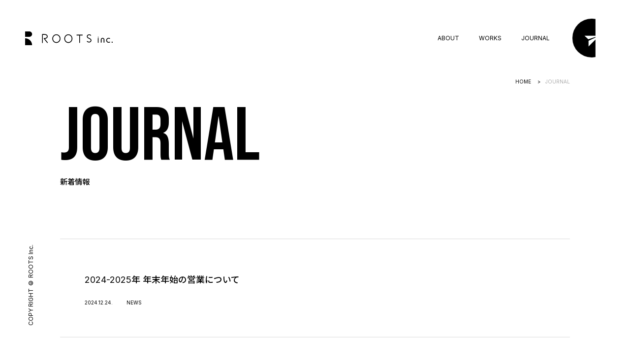

--- FILE ---
content_type: text/html; charset=UTF-8
request_url: https://www.roots.run/journal/news
body_size: 5847
content:

<!DOCTYPE html>
<html lang="ja">
<head>
<!-- Google Tag Manager -->
<script>(function(w,d,s,l,i){w[l]=w[l]||[];w[l].push({'gtm.start':
new Date().getTime(),event:'gtm.js'});var f=d.getElementsByTagName(s)[0],
j=d.createElement(s),dl=l!='dataLayer'?'&l='+l:'';j.async=true;j.src=
'https://www.googletagmanager.com/gtm.js?id='+i+dl;f.parentNode.insertBefore(j,f);
})(window,document,'script','dataLayer','GTM-WVKPWR2');</script>
<!-- End Google Tag Manager -->
<meta charset=UTF-8>
<meta http-equiv="X-UA-Compatible" content="IE=edge">
<meta name="viewport" content="width=device-width, height=device-height ,initial-scale=1, minimum-scale=1, maximum-scale=1, user-scalable=no">
<link rel="stylesheet" href="https://www.roots.run/wp/wp-content/themes/roots/assets/css/style.css?1768721860" >
<script src="https://www.roots.run/wp/wp-content/themes/roots/assets/js/jquery.js"></script>

<title>NEWS - ROOTS Inc.</title>

		<!-- All in One SEO 4.8.2 - aioseo.com -->
	<meta name="robots" content="max-image-preview:large" />
	<link rel="canonical" href="https://www.roots.run/journal/news" />
	<link rel="next" href="https://www.roots.run/journal/news/page/2" />
	<meta name="generator" content="All in One SEO (AIOSEO) 4.8.2" />
		<script type="application/ld+json" class="aioseo-schema">
			{"@context":"https:\/\/schema.org","@graph":[{"@type":"BreadcrumbList","@id":"https:\/\/www.roots.run\/journal\/news#breadcrumblist","itemListElement":[{"@type":"ListItem","@id":"https:\/\/www.roots.run\/#listItem","position":1,"name":"\u5bb6","item":"https:\/\/www.roots.run\/","nextItem":{"@type":"ListItem","@id":"https:\/\/www.roots.run\/journal\/news#listItem","name":"NEWS"}},{"@type":"ListItem","@id":"https:\/\/www.roots.run\/journal\/news#listItem","position":2,"name":"NEWS","previousItem":{"@type":"ListItem","@id":"https:\/\/www.roots.run\/#listItem","name":"\u5bb6"}}]},{"@type":"CollectionPage","@id":"https:\/\/www.roots.run\/journal\/news#collectionpage","url":"https:\/\/www.roots.run\/journal\/news","name":"NEWS - ROOTS Inc.","inLanguage":"ja","isPartOf":{"@id":"https:\/\/www.roots.run\/#website"},"breadcrumb":{"@id":"https:\/\/www.roots.run\/journal\/news#breadcrumblist"}},{"@type":"Organization","@id":"https:\/\/www.roots.run\/#organization","name":"ROOTS Inc.","description":"\u9577\u5d0e\u306eWeb\u5236\u4f5c\u30d7\u30ed\u30c0\u30af\u30b7\u30e7\u30f3","url":"https:\/\/www.roots.run\/"},{"@type":"WebSite","@id":"https:\/\/www.roots.run\/#website","url":"https:\/\/www.roots.run\/","name":"ROOTS Inc.","description":"\u9577\u5d0e\u306eWeb\u5236\u4f5c\u30d7\u30ed\u30c0\u30af\u30b7\u30e7\u30f3","inLanguage":"ja","publisher":{"@id":"https:\/\/www.roots.run\/#organization"}}]}
		</script>
		<!-- All in One SEO -->

<link rel="alternate" type="application/rss+xml" title="ROOTS Inc. &raquo; フィード" href="https://www.roots.run/feed" />
<link rel="alternate" type="application/rss+xml" title="ROOTS Inc. &raquo; コメントフィード" href="https://www.roots.run/comments/feed" />
<link rel="alternate" type="application/rss+xml" title="ROOTS Inc. &raquo; NEWS カテゴリーのフィード" href="https://www.roots.run/journal/news/feed" />
<style id='wp-img-auto-sizes-contain-inline-css' type='text/css'>
img:is([sizes=auto i],[sizes^="auto," i]){contain-intrinsic-size:3000px 1500px}
/*# sourceURL=wp-img-auto-sizes-contain-inline-css */
</style>
<style id='wp-block-library-inline-css' type='text/css'>
:root{--wp-block-synced-color:#7a00df;--wp-block-synced-color--rgb:122,0,223;--wp-bound-block-color:var(--wp-block-synced-color);--wp-editor-canvas-background:#ddd;--wp-admin-theme-color:#007cba;--wp-admin-theme-color--rgb:0,124,186;--wp-admin-theme-color-darker-10:#006ba1;--wp-admin-theme-color-darker-10--rgb:0,107,160.5;--wp-admin-theme-color-darker-20:#005a87;--wp-admin-theme-color-darker-20--rgb:0,90,135;--wp-admin-border-width-focus:2px}@media (min-resolution:192dpi){:root{--wp-admin-border-width-focus:1.5px}}.wp-element-button{cursor:pointer}:root .has-very-light-gray-background-color{background-color:#eee}:root .has-very-dark-gray-background-color{background-color:#313131}:root .has-very-light-gray-color{color:#eee}:root .has-very-dark-gray-color{color:#313131}:root .has-vivid-green-cyan-to-vivid-cyan-blue-gradient-background{background:linear-gradient(135deg,#00d084,#0693e3)}:root .has-purple-crush-gradient-background{background:linear-gradient(135deg,#34e2e4,#4721fb 50%,#ab1dfe)}:root .has-hazy-dawn-gradient-background{background:linear-gradient(135deg,#faaca8,#dad0ec)}:root .has-subdued-olive-gradient-background{background:linear-gradient(135deg,#fafae1,#67a671)}:root .has-atomic-cream-gradient-background{background:linear-gradient(135deg,#fdd79a,#004a59)}:root .has-nightshade-gradient-background{background:linear-gradient(135deg,#330968,#31cdcf)}:root .has-midnight-gradient-background{background:linear-gradient(135deg,#020381,#2874fc)}:root{--wp--preset--font-size--normal:16px;--wp--preset--font-size--huge:42px}.has-regular-font-size{font-size:1em}.has-larger-font-size{font-size:2.625em}.has-normal-font-size{font-size:var(--wp--preset--font-size--normal)}.has-huge-font-size{font-size:var(--wp--preset--font-size--huge)}.has-text-align-center{text-align:center}.has-text-align-left{text-align:left}.has-text-align-right{text-align:right}.has-fit-text{white-space:nowrap!important}#end-resizable-editor-section{display:none}.aligncenter{clear:both}.items-justified-left{justify-content:flex-start}.items-justified-center{justify-content:center}.items-justified-right{justify-content:flex-end}.items-justified-space-between{justify-content:space-between}.screen-reader-text{border:0;clip-path:inset(50%);height:1px;margin:-1px;overflow:hidden;padding:0;position:absolute;width:1px;word-wrap:normal!important}.screen-reader-text:focus{background-color:#ddd;clip-path:none;color:#444;display:block;font-size:1em;height:auto;left:5px;line-height:normal;padding:15px 23px 14px;text-decoration:none;top:5px;width:auto;z-index:100000}html :where(.has-border-color){border-style:solid}html :where([style*=border-top-color]){border-top-style:solid}html :where([style*=border-right-color]){border-right-style:solid}html :where([style*=border-bottom-color]){border-bottom-style:solid}html :where([style*=border-left-color]){border-left-style:solid}html :where([style*=border-width]){border-style:solid}html :where([style*=border-top-width]){border-top-style:solid}html :where([style*=border-right-width]){border-right-style:solid}html :where([style*=border-bottom-width]){border-bottom-style:solid}html :where([style*=border-left-width]){border-left-style:solid}html :where(img[class*=wp-image-]){height:auto;max-width:100%}:where(figure){margin:0 0 1em}html :where(.is-position-sticky){--wp-admin--admin-bar--position-offset:var(--wp-admin--admin-bar--height,0px)}@media screen and (max-width:600px){html :where(.is-position-sticky){--wp-admin--admin-bar--position-offset:0px}}

/*# sourceURL=wp-block-library-inline-css */
</style><style id='global-styles-inline-css' type='text/css'>
:root{--wp--preset--aspect-ratio--square: 1;--wp--preset--aspect-ratio--4-3: 4/3;--wp--preset--aspect-ratio--3-4: 3/4;--wp--preset--aspect-ratio--3-2: 3/2;--wp--preset--aspect-ratio--2-3: 2/3;--wp--preset--aspect-ratio--16-9: 16/9;--wp--preset--aspect-ratio--9-16: 9/16;--wp--preset--color--black: #000000;--wp--preset--color--cyan-bluish-gray: #abb8c3;--wp--preset--color--white: #ffffff;--wp--preset--color--pale-pink: #f78da7;--wp--preset--color--vivid-red: #cf2e2e;--wp--preset--color--luminous-vivid-orange: #ff6900;--wp--preset--color--luminous-vivid-amber: #fcb900;--wp--preset--color--light-green-cyan: #7bdcb5;--wp--preset--color--vivid-green-cyan: #00d084;--wp--preset--color--pale-cyan-blue: #8ed1fc;--wp--preset--color--vivid-cyan-blue: #0693e3;--wp--preset--color--vivid-purple: #9b51e0;--wp--preset--gradient--vivid-cyan-blue-to-vivid-purple: linear-gradient(135deg,rgb(6,147,227) 0%,rgb(155,81,224) 100%);--wp--preset--gradient--light-green-cyan-to-vivid-green-cyan: linear-gradient(135deg,rgb(122,220,180) 0%,rgb(0,208,130) 100%);--wp--preset--gradient--luminous-vivid-amber-to-luminous-vivid-orange: linear-gradient(135deg,rgb(252,185,0) 0%,rgb(255,105,0) 100%);--wp--preset--gradient--luminous-vivid-orange-to-vivid-red: linear-gradient(135deg,rgb(255,105,0) 0%,rgb(207,46,46) 100%);--wp--preset--gradient--very-light-gray-to-cyan-bluish-gray: linear-gradient(135deg,rgb(238,238,238) 0%,rgb(169,184,195) 100%);--wp--preset--gradient--cool-to-warm-spectrum: linear-gradient(135deg,rgb(74,234,220) 0%,rgb(151,120,209) 20%,rgb(207,42,186) 40%,rgb(238,44,130) 60%,rgb(251,105,98) 80%,rgb(254,248,76) 100%);--wp--preset--gradient--blush-light-purple: linear-gradient(135deg,rgb(255,206,236) 0%,rgb(152,150,240) 100%);--wp--preset--gradient--blush-bordeaux: linear-gradient(135deg,rgb(254,205,165) 0%,rgb(254,45,45) 50%,rgb(107,0,62) 100%);--wp--preset--gradient--luminous-dusk: linear-gradient(135deg,rgb(255,203,112) 0%,rgb(199,81,192) 50%,rgb(65,88,208) 100%);--wp--preset--gradient--pale-ocean: linear-gradient(135deg,rgb(255,245,203) 0%,rgb(182,227,212) 50%,rgb(51,167,181) 100%);--wp--preset--gradient--electric-grass: linear-gradient(135deg,rgb(202,248,128) 0%,rgb(113,206,126) 100%);--wp--preset--gradient--midnight: linear-gradient(135deg,rgb(2,3,129) 0%,rgb(40,116,252) 100%);--wp--preset--font-size--small: 13px;--wp--preset--font-size--medium: 20px;--wp--preset--font-size--large: 36px;--wp--preset--font-size--x-large: 42px;--wp--preset--spacing--20: 0.44rem;--wp--preset--spacing--30: 0.67rem;--wp--preset--spacing--40: 1rem;--wp--preset--spacing--50: 1.5rem;--wp--preset--spacing--60: 2.25rem;--wp--preset--spacing--70: 3.38rem;--wp--preset--spacing--80: 5.06rem;--wp--preset--shadow--natural: 6px 6px 9px rgba(0, 0, 0, 0.2);--wp--preset--shadow--deep: 12px 12px 50px rgba(0, 0, 0, 0.4);--wp--preset--shadow--sharp: 6px 6px 0px rgba(0, 0, 0, 0.2);--wp--preset--shadow--outlined: 6px 6px 0px -3px rgb(255, 255, 255), 6px 6px rgb(0, 0, 0);--wp--preset--shadow--crisp: 6px 6px 0px rgb(0, 0, 0);}:where(.is-layout-flex){gap: 0.5em;}:where(.is-layout-grid){gap: 0.5em;}body .is-layout-flex{display: flex;}.is-layout-flex{flex-wrap: wrap;align-items: center;}.is-layout-flex > :is(*, div){margin: 0;}body .is-layout-grid{display: grid;}.is-layout-grid > :is(*, div){margin: 0;}:where(.wp-block-columns.is-layout-flex){gap: 2em;}:where(.wp-block-columns.is-layout-grid){gap: 2em;}:where(.wp-block-post-template.is-layout-flex){gap: 1.25em;}:where(.wp-block-post-template.is-layout-grid){gap: 1.25em;}.has-black-color{color: var(--wp--preset--color--black) !important;}.has-cyan-bluish-gray-color{color: var(--wp--preset--color--cyan-bluish-gray) !important;}.has-white-color{color: var(--wp--preset--color--white) !important;}.has-pale-pink-color{color: var(--wp--preset--color--pale-pink) !important;}.has-vivid-red-color{color: var(--wp--preset--color--vivid-red) !important;}.has-luminous-vivid-orange-color{color: var(--wp--preset--color--luminous-vivid-orange) !important;}.has-luminous-vivid-amber-color{color: var(--wp--preset--color--luminous-vivid-amber) !important;}.has-light-green-cyan-color{color: var(--wp--preset--color--light-green-cyan) !important;}.has-vivid-green-cyan-color{color: var(--wp--preset--color--vivid-green-cyan) !important;}.has-pale-cyan-blue-color{color: var(--wp--preset--color--pale-cyan-blue) !important;}.has-vivid-cyan-blue-color{color: var(--wp--preset--color--vivid-cyan-blue) !important;}.has-vivid-purple-color{color: var(--wp--preset--color--vivid-purple) !important;}.has-black-background-color{background-color: var(--wp--preset--color--black) !important;}.has-cyan-bluish-gray-background-color{background-color: var(--wp--preset--color--cyan-bluish-gray) !important;}.has-white-background-color{background-color: var(--wp--preset--color--white) !important;}.has-pale-pink-background-color{background-color: var(--wp--preset--color--pale-pink) !important;}.has-vivid-red-background-color{background-color: var(--wp--preset--color--vivid-red) !important;}.has-luminous-vivid-orange-background-color{background-color: var(--wp--preset--color--luminous-vivid-orange) !important;}.has-luminous-vivid-amber-background-color{background-color: var(--wp--preset--color--luminous-vivid-amber) !important;}.has-light-green-cyan-background-color{background-color: var(--wp--preset--color--light-green-cyan) !important;}.has-vivid-green-cyan-background-color{background-color: var(--wp--preset--color--vivid-green-cyan) !important;}.has-pale-cyan-blue-background-color{background-color: var(--wp--preset--color--pale-cyan-blue) !important;}.has-vivid-cyan-blue-background-color{background-color: var(--wp--preset--color--vivid-cyan-blue) !important;}.has-vivid-purple-background-color{background-color: var(--wp--preset--color--vivid-purple) !important;}.has-black-border-color{border-color: var(--wp--preset--color--black) !important;}.has-cyan-bluish-gray-border-color{border-color: var(--wp--preset--color--cyan-bluish-gray) !important;}.has-white-border-color{border-color: var(--wp--preset--color--white) !important;}.has-pale-pink-border-color{border-color: var(--wp--preset--color--pale-pink) !important;}.has-vivid-red-border-color{border-color: var(--wp--preset--color--vivid-red) !important;}.has-luminous-vivid-orange-border-color{border-color: var(--wp--preset--color--luminous-vivid-orange) !important;}.has-luminous-vivid-amber-border-color{border-color: var(--wp--preset--color--luminous-vivid-amber) !important;}.has-light-green-cyan-border-color{border-color: var(--wp--preset--color--light-green-cyan) !important;}.has-vivid-green-cyan-border-color{border-color: var(--wp--preset--color--vivid-green-cyan) !important;}.has-pale-cyan-blue-border-color{border-color: var(--wp--preset--color--pale-cyan-blue) !important;}.has-vivid-cyan-blue-border-color{border-color: var(--wp--preset--color--vivid-cyan-blue) !important;}.has-vivid-purple-border-color{border-color: var(--wp--preset--color--vivid-purple) !important;}.has-vivid-cyan-blue-to-vivid-purple-gradient-background{background: var(--wp--preset--gradient--vivid-cyan-blue-to-vivid-purple) !important;}.has-light-green-cyan-to-vivid-green-cyan-gradient-background{background: var(--wp--preset--gradient--light-green-cyan-to-vivid-green-cyan) !important;}.has-luminous-vivid-amber-to-luminous-vivid-orange-gradient-background{background: var(--wp--preset--gradient--luminous-vivid-amber-to-luminous-vivid-orange) !important;}.has-luminous-vivid-orange-to-vivid-red-gradient-background{background: var(--wp--preset--gradient--luminous-vivid-orange-to-vivid-red) !important;}.has-very-light-gray-to-cyan-bluish-gray-gradient-background{background: var(--wp--preset--gradient--very-light-gray-to-cyan-bluish-gray) !important;}.has-cool-to-warm-spectrum-gradient-background{background: var(--wp--preset--gradient--cool-to-warm-spectrum) !important;}.has-blush-light-purple-gradient-background{background: var(--wp--preset--gradient--blush-light-purple) !important;}.has-blush-bordeaux-gradient-background{background: var(--wp--preset--gradient--blush-bordeaux) !important;}.has-luminous-dusk-gradient-background{background: var(--wp--preset--gradient--luminous-dusk) !important;}.has-pale-ocean-gradient-background{background: var(--wp--preset--gradient--pale-ocean) !important;}.has-electric-grass-gradient-background{background: var(--wp--preset--gradient--electric-grass) !important;}.has-midnight-gradient-background{background: var(--wp--preset--gradient--midnight) !important;}.has-small-font-size{font-size: var(--wp--preset--font-size--small) !important;}.has-medium-font-size{font-size: var(--wp--preset--font-size--medium) !important;}.has-large-font-size{font-size: var(--wp--preset--font-size--large) !important;}.has-x-large-font-size{font-size: var(--wp--preset--font-size--x-large) !important;}
/*# sourceURL=global-styles-inline-css */
</style>

<style id='classic-theme-styles-inline-css' type='text/css'>
/*! This file is auto-generated */
.wp-block-button__link{color:#fff;background-color:#32373c;border-radius:9999px;box-shadow:none;text-decoration:none;padding:calc(.667em + 2px) calc(1.333em + 2px);font-size:1.125em}.wp-block-file__button{background:#32373c;color:#fff;text-decoration:none}
/*# sourceURL=/wp-includes/css/classic-themes.min.css */
</style>
<link rel='stylesheet' id='wp-pagenavi-css' href='https://www.roots.run/wp/wp-content/plugins/wp-pagenavi/pagenavi-css.css?ver=2.70' type='text/css' media='all' />
<link rel="https://api.w.org/" href="https://www.roots.run/wp-json/" /><link rel="alternate" title="JSON" type="application/json" href="https://www.roots.run/wp-json/wp/v2/categories/3" /><link rel="EditURI" type="application/rsd+xml" title="RSD" href="https://www.roots.run/wp/xmlrpc.php?rsd" />
<meta name="generator" content="WordPress 6.9" />
<link rel="icon" href="https://www.roots.run/wp/wp-content/uploads/2022/08/cropped-icon-32x32.png" sizes="32x32" />
<link rel="icon" href="https://www.roots.run/wp/wp-content/uploads/2022/08/cropped-icon-192x192.png" sizes="192x192" />
<link rel="apple-touch-icon" href="https://www.roots.run/wp/wp-content/uploads/2022/08/cropped-icon-180x180.png" />
<meta name="msapplication-TileImage" content="https://www.roots.run/wp/wp-content/uploads/2022/08/cropped-icon-270x270.png" />
</head>
<body>
<!-- Google Tag Manager (noscript) -->
<noscript><iframe src="https://www.googletagmanager.com/ns.html?id=GTM-WVKPWR2"
height="0" width="0" style="display:none;visibility:hidden"></iframe></noscript>
<!-- End Google Tag Manager (noscript) -->
    <div class="p-loading" name="loading">
        <p class="p-loading__slidein" name="loadingtxt">
            <span>L</span>
            <span>O</span>
            <span>A</span>
            <span>D</span>
            <span>I</span>
            <span>N</span>
            <span>G</span>
            <span>.</span>
            <span>.</span>
            <span>.</span>
        </p>
    </div>
    <header class="p-header" name="header">

        <h1 class="p-header__logo"><a href="https://www.roots.run">ROOTS inc.</a></h1>
        
        <ul class="p-header_menu">
            <li><a href="https://www.roots.run/about/" class="p-link__text">ABOUT</a></li>
            <li><a href="https://www.roots.run/works/" class="p-link__text">WORKS</a></li>
            <li><a href="https://www.roots.run/journal/" class="p-link__text">JOURNAL</a></li>
        </ul>

        <div class="p-header_spmenu" name="spMenu">
            <button class="p-header_spmenu_btn">
                <span class="spmenu_open">MENU</span>
                <span class="spmenu_close">CLOSE</span>
            </button>
        </div>

        <a href="mailto:hello@roots.run" class="mail p-link__mail"><img src="https://www.roots.run/wp/wp-content/themes/roots/assets/images/mail_wt.svg" alt="mail"></a>
    
    </header>
    <div class="spnav" name="spNav">
            <div class="spnav__menu">
                <ul>
                    <li><a href="https://www.roots.run" class="p-link__text">HOME</a></li>
                    <li><a href="https://www.roots.run/about/" class="p-link__text">ABOUT</a></li>
                    <li><a href="https://www.roots.run/works/" class="p-link__text">WORKS</a></li>
                    <li><a href="https://www.roots.run/journal/" class="p-link__text">JOURNAL</a></li>
                </ul>
                <img src="https://www.roots.run/wp/wp-content/themes/roots/assets/images/r_gy.svg" class="spnav__img">
            </div>
            <div class="spnav__copyright">COPY RIGHT &copy; ROOTS inc.</div>
    </div>

        <div class="c-body-wrapper" ontouchstart="" name="bodyWrapper">
<div class="c-page-top">
    <div class="c-page-top__topicpath">
        <a href="https://www.roots.run" class="p-link__topicpath">HOME</a>
        <span>></span><span class="c-page-top__topicpath__current">JOURNAL</span>
    </div>
    <p class="c-page-top__ttl">JOURNAL</p>
    <p class="c-page-top__ld">新着情報</p>
</div>

<ul class="u-journal__list">
            <li><a href="https://www.roots.run/journal/news/80" class="u-journal__list__ttl p-link__list">
            <p>2024-2025年 年末年始の営業について</p></a>
            <div class="u-journal__list__tags">
                <time datetime="2024-12-24" class="u-journal__date">2024.12.24.</time><ul class="post-categories">
	<li><a href="https://www.roots.run/journal/news" rel="category tag">NEWS</a></li></ul>            </div>
        </li>
            <li><a href="https://www.roots.run/journal/news/69" class="u-journal__list__ttl p-link__list">
            <p>年末年始の営業について</p></a>
            <div class="u-journal__list__tags">
                <time datetime="2022-12-13" class="u-journal__date">2022.12.13.</time><ul class="post-categories">
	<li><a href="https://www.roots.run/journal/news" rel="category tag">NEWS</a></li></ul>            </div>
        </li>
            <li><a href="https://www.roots.run/journal/news/55" class="u-journal__list__ttl p-link__list">
            <p>夏季休暇のお知らせ</p></a>
            <div class="u-journal__list__tags">
                <time datetime="2022-08-03" class="u-journal__date">2022.08.03.</time><ul class="post-categories">
	<li><a href="https://www.roots.run/journal/news" rel="category tag">NEWS</a></li></ul>            </div>
        </li>
            <li><a href="https://www.roots.run/journal/news/30" class="u-journal__list__ttl p-link__list">
            <p>ROOTS inc. のホームページをリニューアルしました。</p></a>
            <div class="u-journal__list__tags">
                <time datetime="2022-07-20" class="u-journal__date">2022.07.20.</time><ul class="post-categories">
	<li><a href="https://www.roots.run/journal/news" rel="category tag">NEWS</a></li></ul>            </div>
        </li>
    </ul>
<div class="c-pagination"><div class="c-pagination__nav__wrap"><span class="c-pagination__nav__bound"><</span></div><span class="c-pagination__current__pager">1</span><div class="c-pagination__nav__wrap"><span class="c-pagination__nav__bound">></span></div></div>

        </div>
            <!-- ///////////////////////////////////
            _p-footer
            /////////////////////////////////// -->
        <div class="c-copyright">
            <p>COPY RIGHT &copy; ROOTS Inc.</p>
        </div>
        <div class="p-footer">
            <div class="p-footer_ver">ver. 01 since 2022.08</div>

            <!-- phpでスラッグを取得 -->
            

            <!-- homeのとき -->
                
                <a href="https://www.roots.run/" class="p-footer_next" name="si"><span>NEXT TO HOME>></span></a>

        </div>
        <script src="https://www.roots.run/wp/wp-content/themes/roots/assets/js/bundle.js?1768721860"></script>
        <script type="speculationrules">
{"prefetch":[{"source":"document","where":{"and":[{"href_matches":"/*"},{"not":{"href_matches":["/wp/wp-*.php","/wp/wp-admin/*","/wp/wp-content/uploads/*","/wp/wp-content/*","/wp/wp-content/plugins/*","/wp/wp-content/themes/roots/*","/*\\?(.+)"]}},{"not":{"selector_matches":"a[rel~=\"nofollow\"]"}},{"not":{"selector_matches":".no-prefetch, .no-prefetch a"}}]},"eagerness":"conservative"}]}
</script>
</body>
</html>

--- FILE ---
content_type: text/css
request_url: https://www.roots.run/wp/wp-content/themes/roots/assets/css/style.css?1768721860
body_size: 9995
content:
@charset "UTF-8";
/*レスポンシブ用*/
@import url("https://fonts.googleapis.com/css2?family=Noto+Sans+JP:wght@300;500;700;900&display=swap");
@import url("https://fonts.googleapis.com/css2?family=Bebas+Neue&family=Inter:wght@100;400;700&family=Roboto:wght@400;700&display=swap");
body {
  -webkit-text-size-adjust: none;
  -ms-text-size-adjust: none;
  margin: 0;
  padding: 0;
  border: 0;
  outline: 0;
  vertical-align: baseline;
  line-height: 1;
}

div,
span,
object,
iframe,
h1,
h2,
h3,
h4,
h5,
h6,
p,
blockquote,
pre,
abbr,
address,
cite,
code,
del,
dfn,
em,
img,
ins,
kbd,
q,
samp,
small,
strong,
sub,
sup,
var,
b,
i,
dl,
dt,
dd,
ol,
ul,
li,
fieldset,
form,
label,
legend,
table,
caption,
tbody,
tfoot,
thead,
tr,
th,
td,
article,
aside,
canvas,
details,
figcaption,
figure,
footer,
header,
menu,
nav,
section,
summary,
time,
mark,
audio,
video,
input,
textarea {
  margin: 0;
  padding: 0;
  border: 0;
  font-weight: normal;
  font-style: normal;
  vertical-align: baseline;
  background: transparent;
}

img {
  vertical-align: bottom;
}

main,
article,
aside,
details,
figcaption,
figure,
footer,
header,
menu,
nav,
section,
div,
address,
iframe,
canvas,
hr,
textarea {
  display: block;
}

iframe {
  max-width: 100% !important;
}

img,
embed,
object,
video {
  max-width: 100%;
}

a, label {
  cursor: pointer;
}

blockquote {
  padding: 0;
  margin: 0;
  display: block;
}

address, em {
  font-style: normal;
}

hr {
  border: 0;
  margin: 0;
  padding: 0;
}

ul, ol, li {
  list-style: none;
}

textarea {
  resize: vertical;
  overflow: hidden;
  -ms-appearance: none;
  -moz-appearance: none;
  -webkit-appearance: none;
  border: 0;
}

input, button, select {
  vertical-align: middle;
  border-radius: 0;
  box-sizing: border-box;
  border: 0;
  background: none;
  margin: 0;
  padding: 0;
  box-shadow: none;
  cursor: pointer;
  white-space: normal;
  outline: 0;
  -moz-appearance: none;
  -ms-appearance: none;
  -webkit-appearance: none;
}

button,
input[type=reset],
input[type=button],
input[type=submit],
input[type=checkbox],
input[type=radio],
select {
  -webkit-box-sizing: border-box;
  -moz-box-sizing: border-box;
  box-sizing: border-box;
}

select {
  -webkit-appearance: none;
  -moz-appearance: none;
  appearance: none;
  text-indent: 0.01px;
  text-overflow: "";
}

select::-ms-expand {
  display: none;
}

table {
  border-collapse: collapse;
}

*:before, *:after {
  padding: 0;
  margin: 0;
  line-height: 1;
}

* {
  box-sizing: border-box;
}

*:before, *:after {
  box-sizing: border-box;
}

.clearfix::after {
  content: "";
  display: block;
  clear: both;
}

br {
  font-size: 0;
}

::selection {
  background: #0000bb;
  color: #FFFFFF;
}

input::selection, textarea::selection {
  color: #DDDDDD;
}

html {
  font-size: 62.5%;
  min-height: 100%;
  padding: 0;
  background: #FFFFFF;
}
html.is-fontBig {
  font-size: 70%;
}

body {
  position: relative;
  -webkit-font-smoothing: antialiased;
  -moz-font-smoothing: antialiased;
  -moz-osx-font-smoothing: grayscale;
  -o-font-smoothing: antialiased;
  font-smoothing: antialiased;
  line-height: 2;
  font-family: "Inter", "Noto Sans JP", "游ゴシック体", "Yu Gothic", YuGothic, "ヒラギノ角ゴ Pro", "Hiragino Kaku Gothic Pro", "メイリオ", "Meiryo", sans-serif;
  color: #000;
  -webkit-overflow-scrolling: touch;
  overflow-x: hidden;
}

input,
button,
select,
textarea {
  font-family: "Inter", "Noto Sans JP", "游ゴシック体", "Yu Gothic", YuGothic, "ヒラギノ角ゴ Pro", "Hiragino Kaku Gothic Pro", "メイリオ", "Meiryo", sans-serif;
}

input:focus,
button:focus,
select:focus,
textarea:focus,
a:focus,
div:focus,
aside:focus {
  outline: none;
}

a {
  color: #000;
  text-decoration: underline;
}

a.is-hover {
  text-decoration: none;
}

br.is-pcbr {
  display: block;
}

br.is-tabbr {
  display: none;
}

br.is-spbr-del {
  display: block;
}

br.is-spbr {
  display: none;
}

@media screen and (max-width: 1023px) {
  br.is-pcbr {
    display: none;
  }

  br.is-tabbr {
    display: block;
  }

  br.is-spbr {
    display: none;
  }

  br.is-spbr-del {
    display: block;
  }
}
@media screen and (max-width: 767px) {
  br.is-pcbr {
    display: none;
  }

  br.is-tabbr {
    display: none;
  }

  br.is-spbr-del {
    display: none;
  }

  br.is-spbr {
    display: block;
  }
}
@keyframes slideinLoading {
  0% {
    transform: translateX(200px);
    opacity: 0;
  }
  100% {
    transform: translateX(0);
    opacity: 1;
  }
  40% {
    opacity: 1;
  }
}
@keyframes slideintoright {
  0% {
    opacity: 0;
    transform: translateX(-300px);
  }
  100% {
    opacity: 1;
    transform: translateX(0px);
  }
}
@keyframes slideintoleft {
  0% {
    opacity: 0;
    transform: translateX(200px);
  }
  100% {
    opacity: 1;
    transform: translateX(0);
  }
}
.c-body-wrapper {
  width: 81%;
  min-height: calc(100vh - 30vw);
  padding-top: calc(6vw + 7.9rem);
  margin-left: auto;
  margin-right: auto;
}
@media only screen and (max-width: 1023px) {
  .c-body-wrapper {
    width: 86%;
    min-height: calc(100vh - 60.5vw);
    padding-top: calc(12vw + 7.9rem);
  }
}
@media only screen and (max-width: 767px) {
  .c-body-wrapper {
    width: 88%;
    /*280*/
    min-height: calc(100vh - 110.7vw);
    padding-top: calc(19vw + 0.8rem);
  }
}

body {
  background: #fff;
}

.c-copyright {
  display: flex;
  width: 8%;
  height: 100%;
  font-size: 1.2rem;
  position: sticky;
  bottom: 4vw;
  left: 0;
}
.c-copyright p {
  display: block;
  margin: 0;
  padding-right: 4vw;
  text-indent: 0.5em;
  color: #000;
  writing-mode: vertical-rl;
  transform: rotate(180deg);
}
@media only screen and (max-width: 1023px) {
  .c-copyright {
    display: none;
  }
}
@media only screen and (max-width: 767px) {
  .c-copyright {
    display: none;
  }
}

.c-page-top__topicpath {
  font-size: clamp(1rem, 0.7vw, 1.2rem);
  text-align: right;
}
.c-page-top__topicpath a, .c-page-top__topicpath span {
  margin-left: 1em;
}

.c-page-top__topicpath__current {
  color: #acacac;
}

.c-page-top__ttl {
  margin-top: 50px;
  font-family: "Bebas Neue", cursive;
  font-size: 12vw;
  line-height: 0.7;
  letter-spacing: -1%;
}
@media only screen and (max-width: 1023px) {
  .c-page-top__ttl {
    margin-top: 40px;
    font-size: 14vw;
  }
}
@media only screen and (max-width: 767px) {
  .c-page-top__ttl {
    font-size: 20vw;
  }
}

.c-page-top__ld {
  font-size: clamp(1.2rem, 1.2vw, 2rem);
  line-height: 5;
}
@media only screen and (max-width: 1023px) {
  .c-page-top__ld {
    line-height: 4;
  }
}

.c-pagination {
  display: flex;
  justify-content: space-between;
  width: 30%;
  margin: 0 auto 2vw auto;
  text-align: center;
  font-size: clamp(1.2rem, 1.2vw, 2rem);
}
@media only screen and (max-width: 1023px) {
  .c-pagination {
    margin: 0 auto 15vw auto;
  }
}
@media only screen and (max-width: 767px) {
  .c-pagination {
    margin: 0 auto 20vw auto;
  }
}

.c-pagination__nav__wrap {
  display: flex;
}
.c-pagination__nav__wrap a {
  text-decoration: none;
}

.c-pagination__nav__bound {
  color: #d0d0d0;
}

.c-pagination__num {
  display: flex;
  justify-content: space-between;
  width: 70%;
  margin: 0;
}
.c-pagination__num li {
  width: 20%;
}

.c-pagination__current__pager {
  color: #000;
}

.c-pagination__pager {
  color: #d0d0d0;
  text-decoration: none;
}

.spnav {
  display: none;
  position: fixed;
  z-index: 90;
  top: 0;
  left: 0;
  width: 100%;
  height: 100vh;
  padding-left: 7%;
  background: #040000;
}

.spnav.is-open {
  display: block;
}

.spnav__menu {
  margin-top: 20vh;
  height: calc(80vh - 90px);
  position: relative;
}
.spnav__menu ul li a {
  font-family: "Bebas Neue", cursive;
  font-size: 10vw;
  line-height: 1.4;
  color: #fff;
  text-decoration: none;
}

.spnav__img {
  position: absolute;
  width: 50%;
  right: 0;
  bottom: 0;
}

.spnav__copyright {
  height: 90px;
  padding: 38px 0;
  color: #fff;
  font-size: 1.4rem;
  line-height: 1em;
}

.p-btn_more {
  display: block;
  position: relative;
  text-align: right;
}
.p-btn_more::before {
  content: "";
  display: block;
  width: 100%;
  height: 0.1rem;
  background: #000;
  position: absolute;
  top: 50%;
  left: 0;
  transform-origin: right top;
  z-index: 1;
}
.p-btn_more::after {
  content: "";
  display: block;
  width: 100%;
  height: 0.1rem;
  background: #cccccc;
  position: absolute;
  top: 50%;
  left: 0;
  z-index: 0;
}
.p-btn_more.is-hover::before {
  transform: scaleX(0);
  transition: transform 1s cubic-bezier(0.26, 0.06, 0, 1);
}
.p-btn_more.is-hoverOut::before {
  transform: scaleX(1);
  transform-origin: left top;
  transition: transform 1.2s cubic-bezier(0.18, 0.06, 0.23, 1);
}
.p-btn_more span {
  display: inline-block;
  padding-left: 24px;
  background: #fff;
  text-decoration: none;
  position: relative;
  z-index: 2;
  font-size: 1.2rem;
}
@media only screen and (max-width: 1023px) {
  .p-btn_more span {
    font-size: 1.6vw;
  }
}
@media only screen and (max-width: 767px) {
  .p-btn_more span {
    font-size: 3.8vw;
  }
}
@media only screen and (max-width: 1023px) {
  .p-btn_more {
    margin: 4vw 0;
  }
}

.p-footer {
  width: 100%;
  position: relative;
  margin-top: 4vw;
}

.p-footer_ver {
  width: 100%;
  padding-right: 1.2vw;
  padding-bottom: 1vw;
  font-size: clamp(1.4rem, 3.7vw, 1.2rem);
  line-height: 1;
  text-align: right;
}

.p-footer_next {
  display: block;
  width: 100%;
  padding: 4vw 0;
  background: #040000;
  font-family: "Bebas Neue", cursive;
  font-size: clamp(7rem, 8.9vw, 15.4rem);
  letter-spacing: -1%;
  line-height: 1.1;
  color: #fff;
  text-decoration: none;
  position: relative;
}
.p-footer_next span {
  padding-left: 5vw;
  position: relative;
  display: inline-block;
  transition: 0.25s cubic-bezier(0.18, 0.06, 0.23, 1) all;
}
.p-footer_next::before {
  content: "";
  display: block;
  width: 100%;
  height: 100%;
  position: absolute;
  background: #999;
  left: 0;
  top: 0;
  transform: scaleX(0);
  transition: 0.5s cubic-bezier(0.26, 0.06, 0, 1) transform;
}
.p-footer_next.is-hover span {
  letter-spacing: 5px;
  transition: 0.5s cubic-bezier(0.26, 0.06, 0, 1) all;
}
.p-footer_next.is-hover::before {
  transform: scaleX(1);
  transform-origin: left top;
  transition: 0.25s cubic-bezier(0.18, 0.06, 0.23, 1) transform;
}
.p-footer_next.is-hoverOut::before {
  transform: scaleX(0);
  transform-origin: right top;
  transition: 0.25s cubic-bezier(0.18, 0.06, 0.23, 1) transform;
}
@media only screen and (max-width: 1023px) {
  .p-footer_next {
    padding: 10vw 0;
    font-size: 10vw;
    text-align: center;
  }
}
@media only screen and (max-width: 767px) {
  .p-footer_next {
    padding: 30vw 0;
    font-size: clamp(3.2rem, 10vw, 7rem);
  }
}

.p-header {
  display: flex;
  justify-content: space-between;
  width: 100%;
  /*1728,744,320px,*/
  height: 7.9rem;
  padding-left: 4vw;
  padding-right: 3vw;
  margin: 3vw 0;
  color: #000;
  align-items: center;
  position: fixed;
  top: 0;
  z-index: 100;
  mix-blend-mode: difference;
}
@media only screen and (max-width: 1023px) {
  .p-header {
    padding-left: 7vw;
    padding-right: 4.7vw;
    margin: 6vw 0;
  }
}
@media only screen and (max-width: 767px) {
  .p-header {
    height: 14vw;
    padding-left: 6vw;
    padding-right: 3vw;
    margin-top: 3vw;
  }
}

.p-header__logo {
  display: flex;
  align-items: center;
  width: 11vw;
  min-width: 191px;
}
.p-header__logo a {
  display: block;
  width: 100%;
  height: 0;
  padding-top: 15%;
  color: #fff;
  overflow: hidden;
  background-image: url("data:image/svg+xml;charset=utf8,%3Csvg%20width%3D%22191%22%20height%3D%2230%22%20viewBox%3D%220%200%20191%2030%22%20fill%3D%22none%22%20xmlns%3D%22http%3A%2F%2Fwww.w3.org%2F2000%2Fsvg%22%3E%3Cg%20clip-path%3D%22url(%23clip0_204_188)%22%3E%3Cpath%20d%3D%22M37.8435%2025.4575C37.3665%2025.4575%2036.9731%2025.0701%2036.9731%2024.6002V6.59522C36.9731%206.12531%2037.3665%205.73784%2037.8435%205.73784H42.1952C47.3337%205.73784%2049.158%208.39241%2049.158%2010.8821C49.158%2012.3083%2048.681%2013.4872%2047.7354%2014.3941C46.3796%2015.6884%2044.3879%2016.0594%2043.2497%2016.1583L49.3338%2023.8994C49.6267%2024.2704%2049.5597%2024.8145%2049.1748%2025.1031C48.7982%2025.3916%2048.2459%2025.3256%2047.9529%2024.9464L40.8144%2015.8533C40.6136%2015.5977%2040.5717%2015.2432%2040.7223%2014.9547C40.8646%2014.6579%2041.1743%2014.4765%2041.5006%2014.4765H42.3961C42.3961%2014.4765%2045.0908%2014.526%2046.5303%2013.1575C47.1328%2012.5804%2047.4257%2011.8384%2047.4257%2010.8821C47.4257%208.70569%2045.526%207.4526%2042.2036%207.4526H38.7222V24.6002C38.7222%2025.0701%2038.3289%2025.4575%2037.8519%2025.4575H37.8435Z%22%20fill%3D%22%23ffffff%22%2F%3E%3Cpath%20d%3D%22M68.1801%2025.1195C63.2593%2025.1195%2059.259%2020.8904%2059.259%2015.6884C59.259%2010.4864%2063.2593%206.25722%2068.1801%206.25722C73.101%206.25722%2077.1012%2010.4864%2077.1012%2015.6884C77.1012%2020.8904%2073.101%2025.1195%2068.1801%2025.1195ZM68.1801%207.97197C64.2217%207.97197%2060.9997%2011.4345%2060.9997%2015.6884C60.9997%2019.9423%2064.2217%2023.4048%2068.1801%2023.4048C72.1385%2023.4048%2075.3605%2019.9423%2075.3605%2015.6884C75.3605%2011.4345%2072.1385%207.97197%2068.1801%207.97197Z%22%20fill%3D%22%23ffffff%22%2F%3E%3Cpath%20d%3D%22M94.299%2025.1195C89.3782%2025.1195%2085.3779%2020.8904%2085.3779%2015.6884C85.3779%2010.4864%2089.3782%206.25722%2094.299%206.25722C99.2198%206.25722%20103.22%2010.4864%20103.22%2015.6884C103.22%2020.8904%2099.2198%2025.1195%2094.299%2025.1195ZM94.299%207.97197C90.3406%207.97197%2087.1186%2011.4345%2087.1186%2015.6884C87.1186%2019.9423%2090.3406%2023.4048%2094.299%2023.4048C98.2574%2023.4048%20101.479%2019.9423%20101.479%2015.6884C101.479%2011.4345%2098.2574%207.97197%2094.299%207.97197Z%22%20fill%3D%22%23ffffff%22%2F%3E%3Cpath%20d%3D%22M124.811%207.02391H112.794C112.317%207.02391%20111.924%207.41138%20111.924%207.88129C111.924%208.3512%20112.317%208.73867%20112.794%208.73867H117.932V24.3446C117.932%2024.8145%20118.326%2025.202%20118.803%2025.202C119.28%2025.202%20119.673%2024.8145%20119.673%2024.3446V8.73867H124.811C125.288%208.73867%20125.682%208.3512%20125.682%207.88129C125.682%207.41138%20125.288%207.02391%20124.811%207.02391Z%22%20fill%3D%22%23ffffff%22%2F%3E%3Cpath%20d%3D%22M139.432%2024.1715C136.662%2024.1715%20134.887%2022.4485%20134.812%2022.3743C134.469%2022.0363%20134.469%2021.5004%20134.812%2021.1624C135.155%2020.8244%20135.708%2020.8244%20136.042%2021.1624C136.051%2021.1706%20137.406%2022.4567%20139.432%2022.4567C141.457%2022.4567%20142.913%2021.1871%20142.913%2019.3734C142.913%2017.8895%20141.675%2017.0651%20139.063%2015.8615C136.745%2014.798%20134.553%2013.7922%20134.553%2010.9645C134.553%208.13685%20136.704%206.33141%20139.775%206.33141C142.444%206.33141%20143.725%207.98021%20143.783%208.04616C144.068%208.42539%20143.993%208.96125%20143.608%209.24979C143.223%209.53009%20142.687%209.45589%20142.394%209.08491C142.352%209.0272%20141.532%208.04616%20139.775%208.04616C137.658%208.04616%20136.293%209.19208%20136.293%2010.9645C136.293%2012.5474%20137.256%2013.1327%20139.792%2014.3034C142.444%2015.5235%20144.645%2016.7519%20144.645%2019.3652C144.645%2022.1517%20142.453%2024.1715%20139.423%2024.1715H139.432Z%22%20fill%3D%22%23ffffff%22%2F%3E%3Cpath%20d%3D%22M15.2479%205.86974C15.2479%202.64633%2012.5699%200%209.28931%200H0V11.7312H9.28931C12.5615%2011.7312%2015.2479%209.09316%2015.2479%205.8615V5.86974Z%22%20fill%3D%22%23ffffff%22%2F%3E%3Cpath%20d%3D%22M0%2014.9794V30H15.2479C15.2479%2021.7065%208.41896%2014.9794%200%2014.9794Z%22%20fill%3D%22%23ffffff%22%2F%3E%3Cpath%20d%3D%22M159.416%2024.9959C158.956%2024.9959%20158.58%2024.6249%20158.58%2024.1715V14.9794C158.58%2014.526%20158.956%2014.155%20159.416%2014.155C159.877%2014.155%20160.253%2014.526%20160.253%2014.9794V24.1715C160.253%2024.6249%20159.877%2024.9959%20159.416%2024.9959Z%22%20fill%3D%22%23ffffff%22%2F%3E%3Cpath%20d%3D%22M159.416%2013.1904C159.879%2013.1904%20160.253%2012.8213%20160.253%2012.366C160.253%2011.9107%20159.879%2011.5416%20159.416%2011.5416C158.954%2011.5416%20158.58%2011.9107%20158.58%2012.366C158.58%2012.8213%20158.954%2013.1904%20159.416%2013.1904Z%22%20fill%3D%22%23ffffff%22%2F%3E%3Cpath%20d%3D%22M172.078%2024.7321C171.618%2024.7321%20171.241%2024.3611%20171.241%2023.9077V17.6257C171.241%2016.5375%20170.229%2015.6636%20168.99%2015.6636C167.752%2015.6636%20166.739%2016.5458%20166.739%2017.6257V23.9077C166.739%2024.3611%20166.362%2024.7321%20165.902%2024.7321C165.442%2024.7321%20165.065%2024.3611%20165.065%2023.9077V17.6257C165.065%2015.6307%20166.831%2014.0148%20168.99%2014.0148C171.149%2014.0148%20172.915%2015.6389%20172.915%2017.6257V23.9077C172.915%2024.3611%20172.538%2024.7321%20172.078%2024.7321Z%22%20fill%3D%22%23ffffff%22%2F%3E%3Cpath%20d%3D%22M182.213%2024.7321C179.217%2024.7321%20176.773%2022.3248%20176.773%2019.3735C176.773%2016.4221%20179.217%2014.0148%20182.213%2014.0148C183.15%2014.0148%20184.071%2014.2539%20184.891%2014.7073C185.293%2014.9299%20185.435%2015.4328%20185.209%2015.8285C184.983%2016.2242%20184.472%2016.3644%20184.071%2016.1418C183.502%2015.8285%20182.866%2015.6636%20182.221%2015.6636C180.146%2015.6636%20178.455%2017.3289%20178.455%2019.3735C178.455%2021.418%20180.146%2023.0833%20182.221%2023.0833C182.907%2023.0833%20183.577%2022.8937%20184.171%2022.5392C184.565%2022.3083%20185.083%2022.432%20185.318%2022.8195C185.56%2023.2069%20185.435%2023.7181%20185.033%2023.9489C184.18%2024.46%20183.209%2024.7238%20182.221%2024.7238L182.213%2024.7321Z%22%20fill%3D%22%23ffffff%22%2F%3E%3Cpath%20d%3D%22M189.745%2024.7321C190.438%2024.7321%20191%2024.1784%20191%2023.4955C191%2022.8125%20190.438%2022.2589%20189.745%2022.2589C189.051%2022.2589%20188.489%2022.8125%20188.489%2023.4955C188.489%2024.1784%20189.051%2024.7321%20189.745%2024.7321Z%22%20fill%3D%22%23ffffff%22%2F%3E%3C%2Fg%3E%3Cdefs%3E%3CclipPath%20id%3D%22clip0_204_188%22%3E%3Crect%20width%3D%22191%22%20height%3D%2230%22%20fill%3D%22white%22%2F%3E%3C%2FclipPath%3E%3C%2Fdefs%3E%3C%2Fsvg%3E");
  background-repeat: no-repeat;
  background-size: contain;
}
@media only screen and (max-width: 1023px) {
  .p-header__logo {
    width: 25vw;
    min-width: 100px;
  }
}
@media only screen and (max-width: 767px) {
  .p-header__logo {
    width: 35vw;
  }
}

.p-header_menu {
  display: flex;
  padding: 0;
  margin: 0 1vw 0 auto;
  align-items: center;
}
.p-header_menu li {
  margin: 0 2rem;
  font-size: 1.2rem;
  font-weight: 400;
  text-align: center;
}
.p-header_menu li a {
  color: #fff;
}
@media only screen and (max-width: 1023px) {
  .p-header_menu li {
    display: none;
  }
}

.p-header_spmenu {
  display: none;
}
@media only screen and (max-width: 1023px) {
  .p-header_spmenu {
    display: flex;
  }
}
@media only screen and (max-width: 767px) {
  .p-header_spmenu {
    margin: 6vw 0 6vw auto;
  }
}

.p-header_spmenu_btn {
  display: inline-block;
  position: fixed;
  top: 9.5vw;
  right: 17vw;
  z-index: 100;
}
@media only screen and (max-width: 767px) {
  .p-header_spmenu_btn {
    top: 7.2vw;
    margin-right: 2.6vw;
  }
}

.spmenu_open {
  margin-right: 1vw;
  font-weight: 400;
  color: #fff;
  text-align: right;
}
@media only screen and (max-width: 1023px) {
  .spmenu_open {
    font-size: 2.2vw;
  }
}
@media only screen and (max-width: 767px) {
  .spmenu_open {
    font-size: clamp(1.2rem, 3.6vw, 2.8rem);
  }
}

.spmenu_close {
  display: none;
}

.p-header_spmenu.is-open .spmenu_open {
  display: none;
}

.p-header_spmenu.is-open .spmenu_close {
  display: block;
  margin-right: 1vw;
  font-weight: 400;
  color: #fff;
  text-align: right;
  font-size: 2.2vw;
}
@media only screen and (max-width: 767px) {
  .p-header_spmenu.is-open .spmenu_close {
    font-size: clamp(1.4rem, 3.7vw, 2.8rem);
  }
}

.mail {
  display: flex;
  flex-basis: 7.9rem;
  width: 7.9rem;
  height: 7.9rem;
  border-radius: 20rem;
  margin-left: 1vw;
  justify-content: center;
  align-items: center;
  background: #fff;
}
.mail img {
  width: 3.3rem;
}
@media only screen and (max-width: 767px) {
  .mail img {
    width: 6vw;
  }
}
@media only screen and (max-width: 767px) {
  .mail {
    flex-basis: 14vw;
    width: 14vw;
    height: 14vw;
  }
}

.p-link__text {
  text-decoration: none;
}
.p-link__text.is-hover {
  color: #999999;
  transition: 0.2s;
}

.p-link__mail.is-hover {
  transform: rotateY(360deg);
  transition: 0.5s all;
}

.p-link__topnews {
  position: relative;
  display: inline-block;
  transition: 0.4s;
}
.p-link__topnews::after {
  position: absolute;
  bottom: 0;
  left: 50%;
  content: "";
  width: 0;
  height: 1px;
  background-color: #040000;
  transition: 0.2s;
  -webkit-transform: translateX(-50%);
  transform: translateX(-50%);
}
.p-link__topnews.is-hover::after {
  width: 100%;
}

.p-link__topicpath {
  text-decoration: none;
}
.p-link__topicpath.is-hover {
  text-decoration: underline;
}

.p-link__list {
  display: block;
  width: 100%;
  height: 100%;
  text-decoration: none;
}
.p-link__list.is-hover {
  background: #040000;
  color: #fff;
  transition: 0.3s;
}
.p-link__list.is-hoverOut {
  transition: 0.3s;
}
.p-link__list.is-hoverOut::before {
  transform: scaleX(1);
  transform-origin: left top;
  transition: transform 1.2s cubic-bezier(0.18, 0.06, 0.23, 1);
}

.p-loading {
  position: fixed;
  top: 0;
  left: 0;
  z-index: 200;
  width: 100%;
  height: 100%;
  background: #fff;
  color: #555555;
  text-align: center;
  transform-origin: right top;
}
.p-loading p {
  height: 24px;
  margin-top: calc((100vh - 24px) / 2);
}

.p-loading__slidein {
  height: 24px;
  margin-top: calc((100vh - 24px) / 2);
  display: block;
  text-align: center;
}

.p-loading__slidein span {
  display: inline-block;
  font-size: 1vw;
  margin-right: 0.5vw;
  transform: translateX(200px);
  opacity: 0;
  animation: slideinLoading 1.3s cubic-bezier(0.26, 0.06, 0, 1) 1 forwards;
}
@media only screen and (max-width: 1023px) {
  .p-loading__slidein span {
    font-size: 1.5vw;
  }
}
@media only screen and (max-width: 767px) {
  .p-loading__slidein span {
    font-size: 2vw;
  }
}

.p-loading__slidein span:nth-child(2) {
  animation-delay: 0.1s;
}

.p-loading__slidein span:nth-child(3) {
  animation-delay: 0.2s;
}

.p-loading__slidein span:nth-child(4) {
  animation-delay: 0.3s;
}

.p-loading__slidein span:nth-child(5) {
  animation-delay: 0.4s;
}

.p-loading__slidein span:nth-child(6) {
  animation-delay: 0.5s;
}

.p-loading__slidein span:nth-child(7) {
  animation-delay: 0.6s;
}

.p-loading__slidein span:nth-child(8) {
  animation-delay: 0.7s;
}

.p-loading__slidein span:nth-child(9) {
  animation-delay: 0.75s;
}

.p-loading__slidein span:nth-child(10) {
  animation-delay: 0.8s;
}

.u-about-info {
  display: flex;
  margin-top: 8vw;
  margin-bottom: 100px;
}
@media only screen and (max-width: 767px) {
  .u-about-info {
    display: block;
    margin-top: 25vw;
  }
}

.u-about-info__ttl {
  width: 9%;
  margin-right: 13%;
  font-size: clamp(1.4rem, 1.4vw, 2.4rem);
  font-weight: 900;
  line-height: 1.4;
}
@media only screen and (max-width: 767px) {
  .u-about-info__ttl {
    width: 100%;
  }
}

.u-about-info__table {
  width: 78%;
  font-size: clamp(1.2rem, 1vw, 1.8rem);
  line-height: 1.8;
  border-bottom: 1px solid #d9d9d9;
}
@media only screen and (max-width: 767px) {
  .u-about-info__table {
    width: 100%;
    margin-top: 10vw;
  }
}
.u-about-info__table tr {
  text-align: left;
  height: 6em;
  border-top: 1px solid #d9d9d9;
}
.u-about-info__table tr th, .u-about-info__table tr td {
  padding: 2em 0;
}
.u-about-info__table tr th address, .u-about-info__table tr td address {
  display: inline;
}
.u-about-info__table tr th {
  width: 30%;
}

.u-about-info__table__caution {
  display: inline;
}
@media only screen and (max-width: 767px) {
  .u-about-info__table__caution {
    display: block;
    font-size: 1rem;
  }
}

.tel {
  pointer-events: none;
  text-decoration: none;
}
@media only screen and (max-width: 767px) {
  .tel {
    pointer-events: auto;
  }
}

.u-about-message {
  width: 100%;
  display: flex;
  flex-direction: row-reverse;
  padding-top: 9vw;
}
@media only screen and (max-width: 1023px) {
  .u-about-message {
    display: block;
  }
}

.u-about-message__wrap {
  width: 60%;
}
@media only screen and (max-width: 1023px) {
  .u-about-message__wrap {
    width: 100%;
  }
}

.u-about-message__img {
  width: 50%;
  height: 0;
  top: 0;
  right: 0;
  padding-top: 55%;
  overflow: hidden;
  position: relative;
}
.u-about-message__img img {
  width: 100%;
  height: 100%;
  position: absolute;
  top: 0;
  right: 0;
  object-fit: cover;
  object-position: left 0%;
}
@media only screen and (max-width: 1023px) {
  .u-about-message__img {
    position: relative;
    width: 90%;
    height: 0;
    padding-top: 117%;
    margin: 0 auto;
  }
}
@media only screen and (max-width: 767px) {
  .u-about-message__img {
    width: 100%;
  }
}

.u-about-message__ld {
  display: block;
  font-size: 1.2rem;
  line-height: 1;
  text-indent: 3.2em;
}
@media only screen and (max-width: 1023px) {
  .u-about-message__ld {
    margin-top: 8vw;
  }
}
@media only screen and (max-width: 767px) {
  .u-about-message__ld {
    margin-top: 15vw;
    font-size: 3.8vw;
  }
}

.u-about-message__ttl {
  font-family: "Bebas Neue", cursive;
  font-size: 3.2rem;
  line-height: 1;
  letter-spacing: -1%;
}
@media only screen and (max-width: 767px) {
  .u-about-message__ttl {
    font-size: 10vw;
  }
}

.u-about-message__catch {
  margin: 7vw 0;
  font-size: clamp(2rem, 1.9vw, 3.2rem);
}
@media only screen and (max-width: 767px) {
  .u-about-message__catch {
    margin: 10vw 0;
    font-size: 4.7vw;
  }
}

.u-about-message__txt {
  width: 80%;
  font-size: clamp(1.2rem, 0.9vw, 1.6rem);
  line-height: 2;
}
@media only screen and (max-width: 1023px) {
  .u-about-message__txt {
    width: 90%;
    padding-right: 0;
  }
}
@media only screen and (max-width: 767px) {
  .u-about-message__txt {
    text-align: justify;
    width: 100%;
  }
}
.u-about-message__txt p {
  margin-bottom: 1.5em;
}

.u-home-about {
  margin-top: 10vw;
  margin-right: calc((100vw - 100%) / 2 * -1);
  margin-left: calc((100vw - 100%) / 2 * -1);
  padding-top: 4vw;
  padding-bottom: 5vw;
  padding-left: calc((100vw - 100%) / 2);
  color: #fff;
  position: relative;
}
.u-home-about::before {
  position: absolute;
  background: #040000;
  width: 0%;
  height: 100%;
  content: "";
  top: 0;
  left: 0;
  transform-origin: right top;
}
.u-home-about.is-open::before {
  width: 100%;
  z-index: 0;
  transition: 1s cubic-bezier(0.26, 0.06, 0, 1);
}
@media only screen and (max-width: 1023px) {
  .u-home-about {
    margin-top: 15%;
    padding-top: 15%;
  }
}
@media only screen and (max-width: 767px) {
  .u-home-about {
    margin-top: 13vw;
    padding-top: 10vw;
    margin-bottom: 25vw;
  }
}

.u-home-about_img {
  width: 55%;
  /*945px*/
  height: 0;
  /*727px*/
  padding-top: 42%;
  overflow: hidden;
  position: absolute;
  bottom: -5vw;
  right: 0;
}
.u-home-about_img.is-open {
  visibility: visible;
}
@media only screen and (max-width: 1023px) {
  .u-home-about_img {
    width: 100%;
    height: 0;
    padding-top: 81%;
    position: relative;
  }
}
@media only screen and (max-width: 767px) {
  .u-home-about_img {
    width: 100%;
    height: 0;
    padding-top: 92%;
    margin-right: 0;
  }
}
.u-home-about_img img {
  width: 100%;
  height: 100%;
  position: absolute;
  top: 0;
  right: 0;
  object-fit: cover;
  object-position: left 56%;
  z-index: 3;
}
@media only screen and (max-width: 767px) {
  .u-home-about_img img {
    object-position: 40%;
  }
}

.u-home-about_txt {
  width: 34%;
  padding-left: 2.9%;
  border-left: 12px solid #d9d9d9;
  position: relative;
  opacity: 0;
}
.u-home-about_txt.is-open {
  opacity: 1;
  transition: 1.5s cubic-bezier(0.26, 0.06, 0, 1);
}
.u-home-about_txt p {
  width: 100%;
  margin-top: 1.4vw;
  font-size: clamp(1.4rem, 0.9vw, 1.6rem);
  line-height: 2;
  letter-spacing: 0;
}
@media only screen and (max-width: 1023px) {
  .u-home-about_txt {
    width: 63%;
    margin-top: 12vw;
  }
  .u-home-about_txt p {
    margin-top: 4vw;
    font-size: clamp(1.2rem, 2.2vw, 1.6rem);
  }
}
@media only screen and (max-width: 767px) {
  .u-home-about_txt {
    width: auto;
    padding: 0 6% 0 5%;
    margin-top: 14vw;
  }
  .u-home-about_txt p {
    font-size: clamp(1rem, 3.7vw, 2rem);
    margin-top: 10vw;
    text-align: justify;
  }
}

.u-home-about_txt_ld {
  display: block;
  margin-bottom: 0.6vw;
  font-size: 1.2rem;
  line-height: 1;
}
@media only screen and (max-width: 767px) {
  .u-home-about_txt_ld {
    font-size: 3.8vw;
  }
}

.u-home-about_txt_ttl {
  display: block;
  font-family: "Bebas Neue", cursive;
  font-size: 3.2rem;
  line-height: 1;
  letter-spacing: -1%;
  text-indent: 1.5em;
}
@media only screen and (max-width: 767px) {
  .u-home-about_txt_ttl {
    font-size: 10vw;
  }
}

.u-home-about_member {
  display: block;
  width: 34%;
  height: 55%;
  margin-top: 3.5vw;
  font-size: clamp(1.5rem, 1.85vw, 3.2rem);
  font-family: "Bebas Neue", cursive;
  line-height: 1;
  letter-spacing: -1%;
  text-align: right;
  position: relative;
  z-index: 2;
}
@media only screen and (max-width: 1023px) {
  .u-home-about_member {
    width: 63%;
    max-width: 435px;
    margin-top: 15vw;
    font-size: 4.3vw;
    text-align: right;
  }
}
@media only screen and (max-width: 767px) {
  .u-home-about_member {
    width: auto;
    padding-right: 8%;
    font-size: 10vw;
    text-align: right;
  }
}

.u-home-about_member_number {
  display: inline-block;
  font-size: clamp(15rem, 29vw, 50rem);
  font-family: "Bebas Neue", cursive;
  line-height: 1;
  letter-spacing: -1%;
}
@media only screen and (max-width: 1023px) {
  .u-home-about_member_number {
    font-size: clamp(15rem, 67vw, 55rem);
    line-height: 0.8;
  }
}
@media only screen and (max-width: 767px) {
  .u-home-about_member_number {
    font-size: clamp(10rem, 63vw, 48rem);
  }
}

.u-home-about_more {
  width: 34%;
}
.u-home-about_more::before {
  background: #fff;
  width: 90%;
}
.u-home-about_more::after {
  width: 90%;
}
.u-home-about_more span {
  background: #000;
  color: #fff;
}
@media only screen and (max-width: 1023px) {
  .u-home-about_more {
    width: 60%;
  }
}
@media only screen and (max-width: 767px) {
  .u-home-about_more {
    width: 87%;
    margin-bottom: 15vw;
  }
}

.u-home-journal {
  display: flex;
  width: 100%;
  margin-top: 130px;
  flex-wrap: wrap;
  align-content: space-between;
  position: relative;
}
@media only screen and (max-width: 1023px) {
  .u-home-journal {
    flex-wrap: nowrap;
  }
}

.u-home-journal_ttl {
  width: 135px;
  background-color: #fff;
}
@media only screen and (max-width: 767px) {
  .u-home-journal_ttl {
    width: 140px;
    position: absolute;
    left: 0;
    top: 10px;
  }
}

.u-home-journal_ttl_ld {
  display: block;
  margin-bottom: 0.6vw;
  font-size: 1.2rem;
  line-height: 1;
  text-indent: 3em;
}

.u-home-journal_ttl_ttl {
  font-family: "Bebas Neue", cursive;
  font-size: 3.2rem;
  line-height: 1;
  letter-spacing: -1%;
}

.u-home-journal_list {
  width: calc(100% - 135px - 10px);
  margin-right: 0;
  margin-left: 10px;
  padding-top: 33px;
  padding-bottom: 7.5vw;
  font-size: clamp(1.4rem, 1vw, 1.8rem);
}
.u-home-journal_list ul {
  margin: 2.3vw 0;
}
.u-home-journal_list ul li {
  height: 120px;
}
@media only screen and (max-width: 1023px) {
  .u-home-journal_list ul li {
    height: 120px;
  }
}
@media only screen and (max-width: 1023px) {
  .u-home-journal_list {
    width: calc(100% - 135px);
    padding-top: 30px;
  }
}
@media only screen and (max-width: 767px) {
  .u-home-journal_list {
    width: 100%;
    margin-left: 0;
    padding-top: 36px;
    padding-bottom: 30vw;
    font-size: 1.2rem;
  }
  .u-home-journal_list ul {
    margin: 5vw 0;
  }
}

.u-home-journal_list_item {
  display: block;
  width: 100%;
  height: 100%;
  padding-left: 45px;
  padding-top: 45px;
  text-decoration: none;
}
@media only screen and (max-width: 1023px) {
  .u-home-journal_list_item {
    padding-left: 30px;
    padding-top: 30px;
    padding-bottom: 40px;
  }
}
@media only screen and (max-width: 767px) {
  .u-home-journal_list_item {
    padding-left: 0;
  }
}

.u-home-journal_list_line01 {
  height: 13px;
  width: 100%;
  background-color: #000;
}

.u-home-journal_list_item_cat {
  display: inline-block;
  width: 115px;
  font-weight: 100;
}
@media only screen and (max-width: 767px) {
  .u-home-journal_list_item_cat {
    width: 70px;
  }
}

.u-home-journal_list_item_date {
  margin: 2.3vw;
}

.u-home-journal_list_item_txt {
  display: inline-block;
}
@media only screen and (max-width: 767px) {
  .u-home-journal_list_item_txt {
    font-size: 1.4rem;
  }
}

.u-home-journal_more {
  width: 97%;
  margin-left: 0;
}

.u-home-top {
  display: flex;
  justify-content: space-between;
  width: 100%;
  padding-right: calc(20% + 40px);
  position: relative;
}
@media only screen and (max-width: 1023px) {
  .u-home-top {
    padding-right: 0;
  }
}

.u-home-top_catch {
  display: flex;
  flex-direction: column;
  justify-content: flex-end;
  width: 100%;
}
.portrait .u-home-top_catch {
  justify-content: space-between;
}
@media only screen and (max-width: 1023px) {
  .portrait .u-home-top_catch {
    justify-content: flex-end;
  }
}

.u-home-top_catch_en {
  display: flex;
  width: 100%;
  align-items: flex-end;
}
.portrait .u-home-top_catch_en {
  margin-top: 20%;
  margin-bottom: 0;
}
@media only screen and (max-width: 1023px) {
  .portrait .u-home-top_catch_en {
    margin-top: auto;
  }
}

.u-home-top_catch_en_main {
  display: flex;
  align-items: flex-end;
  height: 100%;
  font-family: "Bebas Neue", cursive;
  font-size: clamp(15rem, 12vw, 20.7rem);
  line-height: 0.75;
  letter-spacing: -0.1rem;
  white-space: nowrap;
  position: relative;
}
.u-home-top_catch_en_main::before {
  width: 100%;
  height: 105%;
  background: #fff;
  content: "";
  position: absolute;
  bottom: 0;
  left: 0;
  transform-origin: right top;
}
.u-home-top_catch_en_main.is-open::before {
  transform: scaleX(0);
  transition: transform 0.5s cubic-bezier(0.26, 0.06, 0, 1);
}
@media only screen and (max-width: 1023px) {
  .u-home-top_catch_en_main {
    font-size: clamp(10rem, 21.5vw, 16rem);
    line-height: 0.95;
  }
}
@media only screen and (max-width: 767px) {
  .u-home-top_catch_en_main {
    font-size: clamp(3rem, 22vw, 16.5rem);
    line-height: 0.8;
  }
}

.u-home-top_catch_en_sub {
  display: flex;
  align-items: flex-end;
  width: 270px;
  height: 100%;
  margin-left: 3vw;
  padding-bottom: 10px;
  font-weight: 100;
  font-size: clamp(1.5rem, 1.9vw, 3.2rem);
  line-height: 1;
  white-space: nowrap;
  position: relative;
}
.u-home-top_catch_en_sub::before {
  width: 270px;
  height: 100%;
  background: #fff;
  content: "";
  position: absolute;
  bottom: 0;
  left: 0;
  transform-origin: right top;
}
.u-home-top_catch_en_sub.is-open::before {
  transform: scaleX(0);
  transition: transform 0.8s cubic-bezier(0.26, 0.06, 0, 1);
}
@media only screen and (max-width: 1023px) {
  .u-home-top_catch_en_sub {
    font-size: 3.2vw;
    padding-bottom: 3.4vw;
  }
}
@media only screen and (max-width: 767px) {
  .u-home-top_catch_en_sub {
    margin-left: 5vw;
    font-size: clamp(1rem, 3vw, 2.4rem);
    padding-bottom: 2vw;
  }
}

.u-home-top_catch_ja {
  display: flex;
  width: 100%;
  font-size: clamp(1.4rem, 1.2vw, 2rem);
  margin-bottom: 10rem;
  opacity: 0;
  transform: translateX(-30px);
}
.u-home-top_catch_ja.is-open {
  opacity: 1;
  transform: translateX(0px);
  transition: all 1s cubic-bezier(0.26, 0.06, 0, 1);
}
.portrait .u-home-top_catch_ja {
  margin-top: 4rem;
  margin-bottom: auto;
}
@media only screen and (max-width: 1023px) {
  .portrait .u-home-top_catch_ja {
    margin-top: 0;
    margin-bottom: 0;
  }
}
@media only screen and (max-width: 767px) {
  .portrait .u-home-top_catch_ja {
    margin-bottom: 8vw;
  }
}
@media only screen and (max-width: 1023px) {
  .u-home-top_catch_ja {
    font-size: clamp(1.4rem, 2.7vw, 2rem);
  }
}
@media only screen and (max-width: 767px) {
  .u-home-top_catch_ja {
    font-size: clamp(1rem, 3vw, 2.4rem);
  }
}

.u-home-top_catch_news {
  opacity: 0;
  display: flex;
  align-items: flex-end;
  width: 100%;
  padding-bottom: 3vw;
}
.u-home-top_catch_news.is-open {
  opacity: 1;
  animation: slideintoleft 0.6s cubic-bezier(0.26, 0.06, 0, 1);
}
.u-home-top_catch_news a {
  display: inline-block;
  width: auto;
  height: 60px;
  padding: 0 auto;
  margin-left: auto;
  text-align: left;
  text-decoration: none;
}
.u-home-top_catch_news a span {
  width: 50px;
  height: 20px;
  font-size: 1.2rem;
}
@media only screen and (max-width: 767px) {
  .u-home-top_catch_news a span {
    font-size: clamp(0.9rem, 2.5vw, 2.4rem);
  }
}
.u-home-top_catch_news a time {
  width: 220px;
  height: 20px;
  margin-left: 20px;
  font-size: 1.2rem;
}
@media only screen and (max-width: 767px) {
  .u-home-top_catch_news a time {
    font-size: clamp(0.9rem, 2.5vw, 2.4rem);
  }
}
.u-home-top_catch_news a p {
  font-size: 1.4rem;
}
@media only screen and (max-width: 767px) {
  .u-home-top_catch_news a p {
    font-size: clamp(1rem, 3vw, 2.8rem);
  }
}
@media only screen and (max-width: 1023px) {
  .u-home-top_catch_news {
    margin-top: 3vw;
    padding-right: 0;
  }
}
@media only screen and (max-width: 767px) {
  .u-home-top_catch_news {
    margin-top: 4.5vw;
    padding-bottom: 5vh;
  }
  .u-home-top_catch_news a {
    width: 100%;
    margin: 0 auto 0 0;
  }
}

.u-home-top_img {
  position: absolute;
  width: calc(50vw - 50% + 20%);
  height: 100%;
  top: 0;
  right: calc((100vw - 100%) / 2 * -1);
}
@media only screen and (max-width: 1023px) {
  .u-home-top_img {
    width: 24vh;
  }
}
@media only screen and (max-width: 767px) {
  .u-home-top_img {
    width: 20vh;
  }
}

.u-home-top_img__inner {
  width: calc(100% - 8px);
  height: 100%;
  position: absolute;
  right: 8px;
}
.u-home-top_img__inner img {
  object-fit: contain;
  object-position: right bottom;
  left: 0;
  top: 0;
  width: 100%;
  height: 100%;
  position: absolute;
}
@media only screen and (max-width: 1023px) {
  .u-home-top_img__inner img {
    object-position: top 5% right 0;
  }
}
@media only screen and (max-width: 1023px) {
  .u-home-top_img__inner {
    width: calc(100% - 12px);
    right: 12px;
  }
}

.u-home-work {
  display: flex;
  width: 100%;
  margin-top: 15vw;
  position: relative;
}
.u-home-work::after {
  position: absolute;
  width: 50%;
  height: 100%;
  content: "";
  top: -1%;
  left: -1%;
  background: #fff;
  z-index: 3;
  transform-origin: right top;
}
@media only screen and (max-width: 1023px) {
  .u-home-work::after {
    width: 105%;
  }
}
.u-home-work.is-open::after {
  transform: scaleX(0);
  transition: transform 0.4s cubic-bezier(0.26, 0.06, 0, 1);
}
@media only screen and (max-width: 1023px) {
  .u-home-work {
    display: block;
    margin-top: 6vw;
    padding: 0;
  }
}
@media only screen and (max-width: 767px) {
  .u-home-work {
    margin-top: 13vw;
  }
}

.u-home-work_img {
  display: flex;
  width: 44%;
  height: 0;
  padding-top: 54%;
  overflow: hidden;
  position: relative;
}
@media only screen and (max-width: 1023px) {
  .u-home-work_img {
    display: block;
    width: 98%;
    height: 0;
    padding-top: 117%;
    margin-right: 2%;
  }
}
@media only screen and (max-width: 767px) {
  .u-home-work_img {
    width: 100%;
    height: 0;
    padding-top: 120%;
    margin: 0 auto;
  }
}
.u-home-work_img img {
  width: 100%;
  height: 100%;
  position: absolute;
  top: 0;
  right: 0;
  object-fit: cover;
  object-position: center center;
}

.u-home-work_txt {
  display: flex;
  flex-wrap: wrap;
  width: 30%;
  /*660PX*/
  margin-left: 8%;
  position: relative;
  opacity: 0;
}
.u-home-work_txt.is-open {
  opacity: 1;
  transition: 1.5s cubic-bezier(0.26, 0.06, 0, 1);
}
@media only screen and (max-width: 1023px) {
  .u-home-work_txt {
    display: block;
    width: 65%;
    margin: 7vw 2% 0 auto;
  }
}
@media only screen and (max-width: 767px) {
  .u-home-work_txt {
    width: 87vw;
    margin: 10vw auto;
  }
}

.u-home-work_txt_works {
  display: block;
  width: 100%;
}
.u-home-work_txt_works p {
  width: 100%;
  margin: 1.5vw 0;
  font-size: clamp(1.2rem, 0.9vw, 1.6rem);
  line-height: 2;
  letter-spacing: 0;
}
@media only screen and (max-width: 1023px) {
  .u-home-work_txt_works p {
    width: 98.5%;
    font-size: clamp(1.2rem, 2.2vw, 1.5rem);
  }
}
@media only screen and (max-width: 767px) {
  .u-home-work_txt_works p {
    width: 95.65%;
    margin: 6vw 0;
    font-size: clamp(1rem, 3.7vw, 2rem);
    text-align: justify;
  }
}

.u-home-work_txt_works_line01 {
  height: 1.3rem;
  /*13px*/
  width: 100%;
  background-color: #000;
}
@media only screen and (max-width: 767px) {
  .u-home-work_txt_works_line01 {
    display: none;
  }
}

.u-home-work_txt_works_ld {
  display: block;
  margin-top: 2vw;
  font-size: 1.2rem;
  line-height: 1;
  text-indent: 3.2em;
}
@media only screen and (max-width: 767px) {
  .u-home-work_txt_works_ld {
    margin-top: 4vw;
    font-size: 3.8vw;
  }
}

.u-home-work_txt_works_ttl {
  font-family: "Bebas Neue", cursive;
  font-size: 3.2rem;
  line-height: 1;
  letter-spacing: -1%;
}
@media only screen and (max-width: 767px) {
  .u-home-work_txt_works_ttl {
    font-size: 10vw;
  }
}

.u-home-work_txt_works_en {
  margin-top: 1vw;
  font-size: clamp(1rem, 0.7vw, 1.2rem);
  font-weight: 100;
  line-height: 1.25;
}
@media only screen and (max-width: 1023px) {
  .u-home-work_txt_works_en {
    margin: 1.7vw 0 0 0;
    font-size: 1.6vw;
  }
}
@media only screen and (max-width: 767px) {
  .u-home-work_txt_works_en {
    margin: 6vw 0 0 0;
    font-size: 3.8vw;
  }
}

.u-home-work_txt_results {
  display: block;
  width: 100%;
  font-size: 1.8vw;
  font-family: "Bebas Neue", cursive;
  text-align: right;
  line-height: 1;
  letter-spacing: -1%;
}
@media only screen and (max-width: 1023px) {
  .u-home-work_txt_results {
    font-size: 4.3vw;
  }
}
@media only screen and (max-width: 767px) {
  .u-home-work_txt_results {
    font-size: 10vw;
  }
}

.u-home-work_txt_results_number {
  display: inline-block;
  margin-right: -3%;
  font-size: clamp(15rem, 28.5vw, 50rem);
  font-family: "Bebas Neue", cursive;
  line-height: 0.9;
  letter-spacing: -1%;
}
@media only screen and (max-width: 1023px) {
  .u-home-work_txt_results_number {
    font-size: clamp(15rem, 56vw, 42rem);
  }
}
@media only screen and (max-width: 767px) {
  .u-home-work_txt_results_number {
    font-size: clamp(10rem, 63vw, 48rem);
  }
}

.u-journal__list {
  margin: 6vw 0;
  border-top: 1px solid #d9d9d9;
}
.u-journal__list li {
  width: 100%;
  height: 200px;
  position: relative;
  border-bottom: 1px solid #d9d9d9;
}
@media only screen and (max-width: 1023px) {
  .u-journal__list li {
    height: 150px;
  }
}

.u-journal__list__ttl {
  display: block;
  width: 100%;
  height: 200px;
  padding-left: 50px;
  font-size: clamp(1.2rem, 1.4vw, 2.4rem);
  line-height: 2;
  text-decoration: none;
  position: relative;
}
.u-journal__list__ttl p {
  position: absolute;
  bottom: 50%;
}
@media only screen and (max-width: 767px) {
  .u-journal__list__ttl p {
    bottom: 40%;
  }
}
@media only screen and (max-width: 1023px) {
  .u-journal__list__ttl {
    padding-left: 40px;
    height: 150px;
    font-size: clamp(1.2rem, 2.6vw, 2rem);
  }
}
@media only screen and (max-width: 767px) {
  .u-journal__list__ttl {
    padding-left: 0;
    font-size: clamp(1.2rem, 5vw, 1.6rem);
  }
}

.u-journal__list__ttl + .u-journal__list__tags {
  color: #000;
  transition: 0.5s cubic-bezier(0.26, 0.06, 0, 1) all;
}

.u-journal__list__ttl.is-hover + .u-journal__list__tags {
  color: #FFF;
  transition: 0.25s cubic-bezier(0.18, 0.06, 0.23, 1) all;
}

.u-journal__list__tags a {
  color: inherit;
}

.u-journal__date.is-hover {
  color: #fff;
}

.u-journal__date {
  padding-left: 50px;
  font-size: calmp(1rem, 0.7vw, 1.2rem);
}
@media only screen and (max-width: 1023px) {
  .u-journal__date {
    padding-left: 40px;
  }
}
@media only screen and (max-width: 767px) {
  .u-journal__date {
    padding-left: 0;
  }
}

.post-categories {
  display: inline;
}
.post-categories li {
  display: inline;
  margin-left: 2vw;
  font-size: calmp(1rem, 0.7vw, 1.2rem);
  border: 0;
}
.post-categories li a {
  text-decoration: none;
}

.u-journal__list__tags {
  display: inline;
  width: 50%;
  position: absolute;
  top: 60%;
}

.u-journal__pagination {
  width: 100%;
  text-align: center;
  font-size: clamp(1.2rem, 1.2vw, 2rem);
}

.l-main {
  margin: 5vw 0;
}
@media only screen and (max-width: 1023px) {
  .l-main {
    margin: 7vw 0;
  }
}
@media only screen and (max-width: 767px) {
  .l-main {
    margin: 10vw 0;
  }
}

.u-single__ttl {
  font-size: clamp(1.4rem, 1.9vw, 3.2rem);
}

.u-single__date {
  font-size: calmp(1rem, 0.7vw, 1.2rem);
}

.u-single__txt {
  margin-top: 4vw;
  font-size: clamp(1.2rem, 1.4vw, 1.8rem);
  line-height: 2;
}
@media only screen and (max-width: 1023px) {
  .u-single__txt {
    margin-top: 6vw;
  }
}
@media only screen and (max-width: 767px) {
  .u-single__txt {
    margin-top: 10vw;
  }
}
.u-single__txt p {
  margin-bottom: 3vw;
}

.u-single__return {
  display: inline-block;
  margin-bottom: 5vw;
  font-size: clamp(1.2rem, 1.1vw, 1.8rem);
  text-decoration: none;
}
@media only screen and (max-width: 1023px) {
  .u-single__return {
    margin-bottom: 8vw;
  }
}
@media only screen and (max-width: 767px) {
  .u-single__return {
    margin-bottom: 12vw;
  }
}
.u-single__return span {
  margin-left: 1vw;
}

.u-works__note {
  margin-top: 5vw;
  font-size: clamp(1.2rem, 0.9vw, 1.6rem);
}
@media only screen and (max-width: 1023px) {
  .u-works__note {
    margin-top: 8vw;
    font-size: 1rem;
  }
}
@media only screen and (max-width: 767px) {
  .u-works__note {
    margin-top: 10vw;
  }
}

.u-works__list {
  margin-top: 1vw;
  margin-bottom: 10vw;
  border-top: 1px solid #d9d9d9;
}
@media only screen and (max-width: 1023px) {
  .u-works__list {
    margin-bottom: 30vw;
  }
}
@media only screen and (max-width: 767px) {
  .u-works__list {
    margin-bottom: 40vw;
  }
}
.u-works__list li {
  width: 100%;
  border-bottom: 1px solid #d9d9d9;
}

.u-works__list__link {
  padding: 5vw 0 5.5vw;
}

.u-works__list__ttl {
  padding-left: 70px;
  font-size: clamp(2.5rem, 1.9vw, 3.2rem);
  line-height: 1.5;
}
@media only screen and (max-width: 1023px) {
  .u-works__list__ttl {
    padding-left: 35px;
    font-size: 3.5vw;
  }
}
@media only screen and (max-width: 767px) {
  .u-works__list__ttl {
    padding-left: 0;
    font-size: clamp(1.5rem, 5.5vw, 2.7rem);
  }
}

.u-works__list__note {
  padding-left: 70px;
  font-size: clamp(1.2rem, 0.9vw, 1.6rem);
}
@media only screen and (max-width: 1023px) {
  .u-works__list__note {
    padding-left: 35px;
    font-size: 1rem;
    line-height: 1.5;
  }
}
@media only screen and (max-width: 767px) {
  .u-works__list__note {
    padding-left: 0;
  }
}

--- FILE ---
content_type: image/svg+xml
request_url: https://www.roots.run/wp/wp-content/themes/roots/assets/images/mail_wt.svg
body_size: 188
content:
<svg width="21" height="23" viewBox="0 0 21 23" fill="none" xmlns="http://www.w3.org/2000/svg">
<path d="M20.19 8.17558L6.21533 14.7674V22.1503L20.19 8.17558Z" fill="#040000"/>
<path d="M19.8989 8.17557L5.9242 12.8338L0.974839 8.17557L19.8989 8.17557Z" fill="#040000"/>
</svg>


--- FILE ---
content_type: application/javascript
request_url: https://www.roots.run/wp/wp-content/themes/roots/assets/js/bundle.js?1768721860
body_size: 137889
content:
/******/ (function(modules) { // webpackBootstrap
/******/ 	// The module cache
/******/ 	var installedModules = {};
/******/
/******/ 	// The require function
/******/ 	function __webpack_require__(moduleId) {
/******/
/******/ 		// Check if module is in cache
/******/ 		if(installedModules[moduleId]) {
/******/ 			return installedModules[moduleId].exports;
/******/ 		}
/******/ 		// Create a new module (and put it into the cache)
/******/ 		var module = installedModules[moduleId] = {
/******/ 			i: moduleId,
/******/ 			l: false,
/******/ 			exports: {}
/******/ 		};
/******/
/******/ 		// Execute the module function
/******/ 		modules[moduleId].call(module.exports, module, module.exports, __webpack_require__);
/******/
/******/ 		// Flag the module as loaded
/******/ 		module.l = true;
/******/
/******/ 		// Return the exports of the module
/******/ 		return module.exports;
/******/ 	}
/******/
/******/
/******/ 	// expose the modules object (__webpack_modules__)
/******/ 	__webpack_require__.m = modules;
/******/
/******/ 	// expose the module cache
/******/ 	__webpack_require__.c = installedModules;
/******/
/******/ 	// define getter function for harmony exports
/******/ 	__webpack_require__.d = function(exports, name, getter) {
/******/ 		if(!__webpack_require__.o(exports, name)) {
/******/ 			Object.defineProperty(exports, name, { enumerable: true, get: getter });
/******/ 		}
/******/ 	};
/******/
/******/ 	// define __esModule on exports
/******/ 	__webpack_require__.r = function(exports) {
/******/ 		if(typeof Symbol !== 'undefined' && Symbol.toStringTag) {
/******/ 			Object.defineProperty(exports, Symbol.toStringTag, { value: 'Module' });
/******/ 		}
/******/ 		Object.defineProperty(exports, '__esModule', { value: true });
/******/ 	};
/******/
/******/ 	// create a fake namespace object
/******/ 	// mode & 1: value is a module id, require it
/******/ 	// mode & 2: merge all properties of value into the ns
/******/ 	// mode & 4: return value when already ns object
/******/ 	// mode & 8|1: behave like require
/******/ 	__webpack_require__.t = function(value, mode) {
/******/ 		if(mode & 1) value = __webpack_require__(value);
/******/ 		if(mode & 8) return value;
/******/ 		if((mode & 4) && typeof value === 'object' && value && value.__esModule) return value;
/******/ 		var ns = Object.create(null);
/******/ 		__webpack_require__.r(ns);
/******/ 		Object.defineProperty(ns, 'default', { enumerable: true, value: value });
/******/ 		if(mode & 2 && typeof value != 'string') for(var key in value) __webpack_require__.d(ns, key, function(key) { return value[key]; }.bind(null, key));
/******/ 		return ns;
/******/ 	};
/******/
/******/ 	// getDefaultExport function for compatibility with non-harmony modules
/******/ 	__webpack_require__.n = function(module) {
/******/ 		var getter = module && module.__esModule ?
/******/ 			function getDefault() { return module['default']; } :
/******/ 			function getModuleExports() { return module; };
/******/ 		__webpack_require__.d(getter, 'a', getter);
/******/ 		return getter;
/******/ 	};
/******/
/******/ 	// Object.prototype.hasOwnProperty.call
/******/ 	__webpack_require__.o = function(object, property) { return Object.prototype.hasOwnProperty.call(object, property); };
/******/
/******/ 	// __webpack_public_path__
/******/ 	__webpack_require__.p = "";
/******/
/******/
/******/ 	// Load entry module and return exports
/******/ 	return __webpack_require__(__webpack_require__.s = "./src/app.js");
/******/ })
/************************************************************************/
/******/ ({

/***/ "./node_modules/gsap/CSSPlugin.js":
/*!****************************************!*\
  !*** ./node_modules/gsap/CSSPlugin.js ***!
  \****************************************/
/*! exports provided: CSSPlugin, default, _getBBox, _createElement, checkPrefix */
/***/ (function(module, __webpack_exports__, __webpack_require__) {

"use strict";
eval("__webpack_require__.r(__webpack_exports__);\n/* harmony export (binding) */ __webpack_require__.d(__webpack_exports__, \"CSSPlugin\", function() { return CSSPlugin; });\n/* harmony export (binding) */ __webpack_require__.d(__webpack_exports__, \"default\", function() { return CSSPlugin; });\n/* harmony export (binding) */ __webpack_require__.d(__webpack_exports__, \"_getBBox\", function() { return _getBBox; });\n/* harmony export (binding) */ __webpack_require__.d(__webpack_exports__, \"_createElement\", function() { return _createElement; });\n/* harmony export (binding) */ __webpack_require__.d(__webpack_exports__, \"checkPrefix\", function() { return _checkPropPrefix; });\n/* harmony import */ var _gsap_core_js__WEBPACK_IMPORTED_MODULE_0__ = __webpack_require__(/*! ./gsap-core.js */ \"./node_modules/gsap/gsap-core.js\");\nfunction _typeof(obj) { \"@babel/helpers - typeof\"; return _typeof = \"function\" == typeof Symbol && \"symbol\" == typeof Symbol.iterator ? function (obj) { return typeof obj; } : function (obj) { return obj && \"function\" == typeof Symbol && obj.constructor === Symbol && obj !== Symbol.prototype ? \"symbol\" : typeof obj; }, _typeof(obj); }\n\n/*!\n * CSSPlugin 3.11.0\n * https://greensock.com\n *\n * Copyright 2008-2022, GreenSock. All rights reserved.\n * Subject to the terms at https://greensock.com/standard-license or for\n * Club GreenSock members, the agreement issued with that membership.\n * @author: Jack Doyle, jack@greensock.com\n*/\n\n/* eslint-disable */\n\n\nvar _win,\n    _doc,\n    _docElement,\n    _pluginInitted,\n    _tempDiv,\n    _tempDivStyler,\n    _recentSetterPlugin,\n    _reverting,\n    _windowExists = function _windowExists() {\n  return typeof window !== \"undefined\";\n},\n    _transformProps = {},\n    _RAD2DEG = 180 / Math.PI,\n    _DEG2RAD = Math.PI / 180,\n    _atan2 = Math.atan2,\n    _bigNum = 1e8,\n    _capsExp = /([A-Z])/g,\n    _horizontalExp = /(left|right|width|margin|padding|x)/i,\n    _complexExp = /[\\s,\\(]\\S/,\n    _propertyAliases = {\n  autoAlpha: \"opacity,visibility\",\n  scale: \"scaleX,scaleY\",\n  alpha: \"opacity\"\n},\n    _renderCSSProp = function _renderCSSProp(ratio, data) {\n  return data.set(data.t, data.p, Math.round((data.s + data.c * ratio) * 10000) / 10000 + data.u, data);\n},\n    _renderPropWithEnd = function _renderPropWithEnd(ratio, data) {\n  return data.set(data.t, data.p, ratio === 1 ? data.e : Math.round((data.s + data.c * ratio) * 10000) / 10000 + data.u, data);\n},\n    _renderCSSPropWithBeginning = function _renderCSSPropWithBeginning(ratio, data) {\n  return data.set(data.t, data.p, ratio ? Math.round((data.s + data.c * ratio) * 10000) / 10000 + data.u : data.b, data);\n},\n    //if units change, we need a way to render the original unit/value when the tween goes all the way back to the beginning (ratio:0)\n_renderRoundedCSSProp = function _renderRoundedCSSProp(ratio, data) {\n  var value = data.s + data.c * ratio;\n  data.set(data.t, data.p, ~~(value + (value < 0 ? -.5 : .5)) + data.u, data);\n},\n    _renderNonTweeningValue = function _renderNonTweeningValue(ratio, data) {\n  return data.set(data.t, data.p, ratio ? data.e : data.b, data);\n},\n    _renderNonTweeningValueOnlyAtEnd = function _renderNonTweeningValueOnlyAtEnd(ratio, data) {\n  return data.set(data.t, data.p, ratio !== 1 ? data.b : data.e, data);\n},\n    _setterCSSStyle = function _setterCSSStyle(target, property, value) {\n  return target.style[property] = value;\n},\n    _setterCSSProp = function _setterCSSProp(target, property, value) {\n  return target.style.setProperty(property, value);\n},\n    _setterTransform = function _setterTransform(target, property, value) {\n  return target._gsap[property] = value;\n},\n    _setterScale = function _setterScale(target, property, value) {\n  return target._gsap.scaleX = target._gsap.scaleY = value;\n},\n    _setterScaleWithRender = function _setterScaleWithRender(target, property, value, data, ratio) {\n  var cache = target._gsap;\n  cache.scaleX = cache.scaleY = value;\n  cache.renderTransform(ratio, cache);\n},\n    _setterTransformWithRender = function _setterTransformWithRender(target, property, value, data, ratio) {\n  var cache = target._gsap;\n  cache[property] = value;\n  cache.renderTransform(ratio, cache);\n},\n    _transformProp = \"transform\",\n    _transformOriginProp = _transformProp + \"Origin\",\n    _saveStyle = function _saveStyle(property) {\n  var _this = this;\n\n  var target = this.target,\n      style = target.style;\n\n  if (property in _transformProps) {\n    this.tfm = this.tfm || {};\n\n    if (property !== \"transform\") {\n      property = _propertyAliases[property] || property;\n      ~property.indexOf(\",\") ? property.split(\",\").forEach(function (a) {\n        return _this.tfm[a] = _get(target, a);\n      }) : this.tfm[property] = target._gsap.x ? target._gsap[property] : _get(target, property); // note: scale would map to \"scaleX,scaleY\", thus we loop and apply them both.\n    }\n\n    target._gsap.svg && (this.svg = target.getAttribute(property) || \"\");\n\n    if (this.props.indexOf(_transformProp) >= 0) {\n      return;\n    }\n\n    property = _transformProp;\n  }\n\n  style && this.props.push(property, style[property]);\n},\n    _removeIndependentTransforms = function _removeIndependentTransforms(style) {\n  if (style.translate) {\n    style.removeProperty(\"translate\");\n    style.removeProperty(\"scale\");\n    style.removeProperty(\"rotate\");\n  }\n},\n    _revertStyle = function _revertStyle() {\n  var props = this.props,\n      target = this.target,\n      style = target.style,\n      cache = target._gsap,\n      i,\n      p;\n\n  for (i = 0; i < props.length; i += 2) {\n    props[i + 1] ? style[props[i]] = props[i + 1] : style.removeProperty(props[i].replace(_capsExp, \"-$1\").toLowerCase());\n  }\n\n  if (this.tfm) {\n    cache.svg && target.setAttribute(\"transform\", this.svg || \"\");\n\n    for (p in this.tfm) {\n      cache[p] = this.tfm[p];\n    }\n\n    i = _reverting();\n\n    if (i && !i.isStart && !style[_transformProp]) {\n      _removeIndependentTransforms(style);\n\n      cache.uncache = 1; // if it's a startAt that's being reverted in the _initTween() of the core, we don't need to uncache transforms. This is purely a performance optimization.\n    }\n  }\n},\n    _getStyleSaver = function _getStyleSaver(target, properties) {\n  var saver = {\n    target: target,\n    props: [],\n    revert: _revertStyle,\n    save: _saveStyle\n  };\n  properties && properties.split(\",\").forEach(function (p) {\n    return saver.save(p);\n  });\n  return saver;\n},\n    _supports3D,\n    _createElement = function _createElement(type, ns) {\n  var e = _doc.createElementNS ? _doc.createElementNS((ns || \"http://www.w3.org/1999/xhtml\").replace(/^https/, \"http\"), type) : _doc.createElement(type); //some servers swap in https for http in the namespace which can break things, making \"style\" inaccessible.\n\n  return e.style ? e : _doc.createElement(type); //some environments won't allow access to the element's style when created with a namespace in which case we default to the standard createElement() to work around the issue. Also note that when GSAP is embedded directly inside an SVG file, createElement() won't allow access to the style object in Firefox (see https://greensock.com/forums/topic/20215-problem-using-tweenmax-in-standalone-self-containing-svg-file-err-cannot-set-property-csstext-of-undefined/).\n},\n    _getComputedProperty = function _getComputedProperty(target, property, skipPrefixFallback) {\n  var cs = getComputedStyle(target);\n  return cs[property] || cs.getPropertyValue(property.replace(_capsExp, \"-$1\").toLowerCase()) || cs.getPropertyValue(property) || !skipPrefixFallback && _getComputedProperty(target, _checkPropPrefix(property) || property, 1) || \"\"; //css variables may not need caps swapped out for dashes and lowercase.\n},\n    _prefixes = \"O,Moz,ms,Ms,Webkit\".split(\",\"),\n    _checkPropPrefix = function _checkPropPrefix(property, element, preferPrefix) {\n  var e = element || _tempDiv,\n      s = e.style,\n      i = 5;\n\n  if (property in s && !preferPrefix) {\n    return property;\n  }\n\n  property = property.charAt(0).toUpperCase() + property.substr(1);\n\n  while (i-- && !(_prefixes[i] + property in s)) {}\n\n  return i < 0 ? null : (i === 3 ? \"ms\" : i >= 0 ? _prefixes[i] : \"\") + property;\n},\n    _initCore = function _initCore() {\n  if (_windowExists() && window.document) {\n    _win = window;\n    _doc = _win.document;\n    _docElement = _doc.documentElement;\n    _tempDiv = _createElement(\"div\") || {\n      style: {}\n    };\n    _tempDivStyler = _createElement(\"div\");\n    _transformProp = _checkPropPrefix(_transformProp);\n    _transformOriginProp = _transformProp + \"Origin\";\n    _tempDiv.style.cssText = \"border-width:0;line-height:0;position:absolute;padding:0\"; //make sure to override certain properties that may contaminate measurements, in case the user has overreaching style sheets.\n\n    _supports3D = !!_checkPropPrefix(\"perspective\");\n    _reverting = _gsap_core_js__WEBPACK_IMPORTED_MODULE_0__[\"gsap\"].core.reverting;\n    _pluginInitted = 1;\n  }\n},\n    _getBBoxHack = function _getBBoxHack(swapIfPossible) {\n  //works around issues in some browsers (like Firefox) that don't correctly report getBBox() on SVG elements inside a <defs> element and/or <mask>. We try creating an SVG, adding it to the documentElement and toss the element in there so that it's definitely part of the rendering tree, then grab the bbox and if it works, we actually swap out the original getBBox() method for our own that does these extra steps whenever getBBox is needed. This helps ensure that performance is optimal (only do all these extra steps when absolutely necessary...most elements don't need it).\n  var svg = _createElement(\"svg\", this.ownerSVGElement && this.ownerSVGElement.getAttribute(\"xmlns\") || \"http://www.w3.org/2000/svg\"),\n      oldParent = this.parentNode,\n      oldSibling = this.nextSibling,\n      oldCSS = this.style.cssText,\n      bbox;\n\n  _docElement.appendChild(svg);\n\n  svg.appendChild(this);\n  this.style.display = \"block\";\n\n  if (swapIfPossible) {\n    try {\n      bbox = this.getBBox();\n      this._gsapBBox = this.getBBox; //store the original\n\n      this.getBBox = _getBBoxHack;\n    } catch (e) {}\n  } else if (this._gsapBBox) {\n    bbox = this._gsapBBox();\n  }\n\n  if (oldParent) {\n    if (oldSibling) {\n      oldParent.insertBefore(this, oldSibling);\n    } else {\n      oldParent.appendChild(this);\n    }\n  }\n\n  _docElement.removeChild(svg);\n\n  this.style.cssText = oldCSS;\n  return bbox;\n},\n    _getAttributeFallbacks = function _getAttributeFallbacks(target, attributesArray) {\n  var i = attributesArray.length;\n\n  while (i--) {\n    if (target.hasAttribute(attributesArray[i])) {\n      return target.getAttribute(attributesArray[i]);\n    }\n  }\n},\n    _getBBox = function _getBBox(target) {\n  var bounds;\n\n  try {\n    bounds = target.getBBox(); //Firefox throws errors if you try calling getBBox() on an SVG element that's not rendered (like in a <symbol> or <defs>). https://bugzilla.mozilla.org/show_bug.cgi?id=612118\n  } catch (error) {\n    bounds = _getBBoxHack.call(target, true);\n  }\n\n  bounds && (bounds.width || bounds.height) || target.getBBox === _getBBoxHack || (bounds = _getBBoxHack.call(target, true)); //some browsers (like Firefox) misreport the bounds if the element has zero width and height (it just assumes it's at x:0, y:0), thus we need to manually grab the position in that case.\n\n  return bounds && !bounds.width && !bounds.x && !bounds.y ? {\n    x: +_getAttributeFallbacks(target, [\"x\", \"cx\", \"x1\"]) || 0,\n    y: +_getAttributeFallbacks(target, [\"y\", \"cy\", \"y1\"]) || 0,\n    width: 0,\n    height: 0\n  } : bounds;\n},\n    _isSVG = function _isSVG(e) {\n  return !!(e.getCTM && (!e.parentNode || e.ownerSVGElement) && _getBBox(e));\n},\n    //reports if the element is an SVG on which getBBox() actually works\n_removeProperty = function _removeProperty(target, property) {\n  if (property) {\n    var style = target.style;\n\n    if (property in _transformProps && property !== _transformOriginProp) {\n      property = _transformProp;\n    }\n\n    if (style.removeProperty) {\n      if (property.substr(0, 2) === \"ms\" || property.substr(0, 6) === \"webkit\") {\n        //Microsoft and some Webkit browsers don't conform to the standard of capitalizing the first prefix character, so we adjust so that when we prefix the caps with a dash, it's correct (otherwise it'd be \"ms-transform\" instead of \"-ms-transform\" for IE9, for example)\n        property = \"-\" + property;\n      }\n\n      style.removeProperty(property.replace(_capsExp, \"-$1\").toLowerCase());\n    } else {\n      //note: old versions of IE use \"removeAttribute()\" instead of \"removeProperty()\"\n      style.removeAttribute(property);\n    }\n  }\n},\n    _addNonTweeningPT = function _addNonTweeningPT(plugin, target, property, beginning, end, onlySetAtEnd) {\n  var pt = new _gsap_core_js__WEBPACK_IMPORTED_MODULE_0__[\"PropTween\"](plugin._pt, target, property, 0, 1, onlySetAtEnd ? _renderNonTweeningValueOnlyAtEnd : _renderNonTweeningValue);\n  plugin._pt = pt;\n  pt.b = beginning;\n  pt.e = end;\n\n  plugin._props.push(property);\n\n  return pt;\n},\n    _nonConvertibleUnits = {\n  deg: 1,\n  rad: 1,\n  turn: 1\n},\n    _nonStandardLayouts = {\n  grid: 1,\n  flex: 1\n},\n    //takes a single value like 20px and converts it to the unit specified, like \"%\", returning only the numeric amount.\n_convertToUnit = function _convertToUnit(target, property, value, unit) {\n  var curValue = parseFloat(value) || 0,\n      curUnit = (value + \"\").trim().substr((curValue + \"\").length) || \"px\",\n      // some browsers leave extra whitespace at the beginning of CSS variables, hence the need to trim()\n  style = _tempDiv.style,\n      horizontal = _horizontalExp.test(property),\n      isRootSVG = target.tagName.toLowerCase() === \"svg\",\n      measureProperty = (isRootSVG ? \"client\" : \"offset\") + (horizontal ? \"Width\" : \"Height\"),\n      amount = 100,\n      toPixels = unit === \"px\",\n      toPercent = unit === \"%\",\n      px,\n      parent,\n      cache,\n      isSVG;\n\n  if (unit === curUnit || !curValue || _nonConvertibleUnits[unit] || _nonConvertibleUnits[curUnit]) {\n    return curValue;\n  }\n\n  curUnit !== \"px\" && !toPixels && (curValue = _convertToUnit(target, property, value, \"px\"));\n  isSVG = target.getCTM && _isSVG(target);\n\n  if ((toPercent || curUnit === \"%\") && (_transformProps[property] || ~property.indexOf(\"adius\"))) {\n    px = isSVG ? target.getBBox()[horizontal ? \"width\" : \"height\"] : target[measureProperty];\n    return Object(_gsap_core_js__WEBPACK_IMPORTED_MODULE_0__[\"_round\"])(toPercent ? curValue / px * amount : curValue / 100 * px);\n  }\n\n  style[horizontal ? \"width\" : \"height\"] = amount + (toPixels ? curUnit : unit);\n  parent = ~property.indexOf(\"adius\") || unit === \"em\" && target.appendChild && !isRootSVG ? target : target.parentNode;\n\n  if (isSVG) {\n    parent = (target.ownerSVGElement || {}).parentNode;\n  }\n\n  if (!parent || parent === _doc || !parent.appendChild) {\n    parent = _doc.body;\n  }\n\n  cache = parent._gsap;\n\n  if (cache && toPercent && cache.width && horizontal && cache.time === _gsap_core_js__WEBPACK_IMPORTED_MODULE_0__[\"_ticker\"].time && !cache.uncache) {\n    return Object(_gsap_core_js__WEBPACK_IMPORTED_MODULE_0__[\"_round\"])(curValue / cache.width * amount);\n  } else {\n    (toPercent || curUnit === \"%\") && !_nonStandardLayouts[_getComputedProperty(parent, \"display\")] && (style.position = _getComputedProperty(target, \"position\"));\n    parent === target && (style.position = \"static\"); // like for borderRadius, if it's a % we must have it relative to the target itself but that may not have position: relative or position: absolute in which case it'd go up the chain until it finds its offsetParent (bad). position: static protects against that.\n\n    parent.appendChild(_tempDiv);\n    px = _tempDiv[measureProperty];\n    parent.removeChild(_tempDiv);\n    style.position = \"absolute\";\n\n    if (horizontal && toPercent) {\n      cache = Object(_gsap_core_js__WEBPACK_IMPORTED_MODULE_0__[\"_getCache\"])(parent);\n      cache.time = _gsap_core_js__WEBPACK_IMPORTED_MODULE_0__[\"_ticker\"].time;\n      cache.width = parent[measureProperty];\n    }\n  }\n\n  return Object(_gsap_core_js__WEBPACK_IMPORTED_MODULE_0__[\"_round\"])(toPixels ? px * curValue / amount : px && curValue ? amount / px * curValue : 0);\n},\n    _get = function _get(target, property, unit, uncache) {\n  var value;\n  _pluginInitted || _initCore();\n\n  if (property in _propertyAliases && property !== \"transform\") {\n    property = _propertyAliases[property];\n\n    if (~property.indexOf(\",\")) {\n      property = property.split(\",\")[0];\n    }\n  }\n\n  if (_transformProps[property] && property !== \"transform\") {\n    value = _parseTransform(target, uncache);\n    value = property !== \"transformOrigin\" ? value[property] : value.svg ? value.origin : _firstTwoOnly(_getComputedProperty(target, _transformOriginProp)) + \" \" + value.zOrigin + \"px\";\n  } else {\n    value = target.style[property];\n\n    if (!value || value === \"auto\" || uncache || ~(value + \"\").indexOf(\"calc(\")) {\n      value = _specialProps[property] && _specialProps[property](target, property, unit) || _getComputedProperty(target, property) || Object(_gsap_core_js__WEBPACK_IMPORTED_MODULE_0__[\"_getProperty\"])(target, property) || (property === \"opacity\" ? 1 : 0); // note: some browsers, like Firefox, don't report borderRadius correctly! Instead, it only reports every corner like  borderTopLeftRadius\n    }\n  }\n\n  return unit && !~(value + \"\").trim().indexOf(\" \") ? _convertToUnit(target, property, value, unit) + unit : value;\n},\n    _tweenComplexCSSString = function _tweenComplexCSSString(target, prop, start, end) {\n  // note: we call _tweenComplexCSSString.call(pluginInstance...) to ensure that it's scoped properly. We may call it from within a plugin too, thus \"this\" would refer to the plugin.\n  if (!start || start === \"none\") {\n    // some browsers like Safari actually PREFER the prefixed property and mis-report the unprefixed value like clipPath (BUG). In other words, even though clipPath exists in the style (\"clipPath\" in target.style) and it's set in the CSS properly (along with -webkit-clip-path), Safari reports clipPath as \"none\" whereas WebkitClipPath reports accurately like \"ellipse(100% 0% at 50% 0%)\", so in this case we must SWITCH to using the prefixed property instead. See https://greensock.com/forums/topic/18310-clippath-doesnt-work-on-ios/\n    var p = _checkPropPrefix(prop, target, 1),\n        s = p && _getComputedProperty(target, p, 1);\n\n    if (s && s !== start) {\n      prop = p;\n      start = s;\n    } else if (prop === \"borderColor\") {\n      start = _getComputedProperty(target, \"borderTopColor\"); // Firefox bug: always reports \"borderColor\" as \"\", so we must fall back to borderTopColor. See https://greensock.com/forums/topic/24583-how-to-return-colors-that-i-had-after-reverse/\n    }\n  }\n\n  var pt = new _gsap_core_js__WEBPACK_IMPORTED_MODULE_0__[\"PropTween\"](this._pt, target.style, prop, 0, 1, _gsap_core_js__WEBPACK_IMPORTED_MODULE_0__[\"_renderComplexString\"]),\n      index = 0,\n      matchIndex = 0,\n      a,\n      result,\n      startValues,\n      startNum,\n      color,\n      startValue,\n      endValue,\n      endNum,\n      chunk,\n      endUnit,\n      startUnit,\n      endValues;\n  pt.b = start;\n  pt.e = end;\n  start += \"\"; // ensure values are strings\n\n  end += \"\";\n\n  if (end === \"auto\") {\n    target.style[prop] = end;\n    end = _getComputedProperty(target, prop) || end;\n    target.style[prop] = start;\n  }\n\n  a = [start, end];\n\n  Object(_gsap_core_js__WEBPACK_IMPORTED_MODULE_0__[\"_colorStringFilter\"])(a); // pass an array with the starting and ending values and let the filter do whatever it needs to the values. If colors are found, it returns true and then we must match where the color shows up order-wise because for things like boxShadow, sometimes the browser provides the computed values with the color FIRST, but the user provides it with the color LAST, so flip them if necessary. Same for drop-shadow().\n\n\n  start = a[0];\n  end = a[1];\n  startValues = start.match(_gsap_core_js__WEBPACK_IMPORTED_MODULE_0__[\"_numWithUnitExp\"]) || [];\n  endValues = end.match(_gsap_core_js__WEBPACK_IMPORTED_MODULE_0__[\"_numWithUnitExp\"]) || [];\n\n  if (endValues.length) {\n    while (result = _gsap_core_js__WEBPACK_IMPORTED_MODULE_0__[\"_numWithUnitExp\"].exec(end)) {\n      endValue = result[0];\n      chunk = end.substring(index, result.index);\n\n      if (color) {\n        color = (color + 1) % 5;\n      } else if (chunk.substr(-5) === \"rgba(\" || chunk.substr(-5) === \"hsla(\") {\n        color = 1;\n      }\n\n      if (endValue !== (startValue = startValues[matchIndex++] || \"\")) {\n        startNum = parseFloat(startValue) || 0;\n        startUnit = startValue.substr((startNum + \"\").length);\n        endValue.charAt(1) === \"=\" && (endValue = Object(_gsap_core_js__WEBPACK_IMPORTED_MODULE_0__[\"_parseRelative\"])(startNum, endValue) + startUnit);\n        endNum = parseFloat(endValue);\n        endUnit = endValue.substr((endNum + \"\").length);\n        index = _gsap_core_js__WEBPACK_IMPORTED_MODULE_0__[\"_numWithUnitExp\"].lastIndex - endUnit.length;\n\n        if (!endUnit) {\n          //if something like \"perspective:300\" is passed in and we must add a unit to the end\n          endUnit = endUnit || _gsap_core_js__WEBPACK_IMPORTED_MODULE_0__[\"_config\"].units[prop] || startUnit;\n\n          if (index === end.length) {\n            end += endUnit;\n            pt.e += endUnit;\n          }\n        }\n\n        if (startUnit !== endUnit) {\n          startNum = _convertToUnit(target, prop, startValue, endUnit) || 0;\n        } // these nested PropTweens are handled in a special way - we'll never actually call a render or setter method on them. We'll just loop through them in the parent complex string PropTween's render method.\n\n\n        pt._pt = {\n          _next: pt._pt,\n          p: chunk || matchIndex === 1 ? chunk : \",\",\n          //note: SVG spec allows omission of comma/space when a negative sign is wedged between two numbers, like 2.5-5.3 instead of 2.5,-5.3 but when tweening, the negative value may switch to positive, so we insert the comma just in case.\n          s: startNum,\n          c: endNum - startNum,\n          m: color && color < 4 || prop === \"zIndex\" ? Math.round : 0\n        };\n      }\n    }\n\n    pt.c = index < end.length ? end.substring(index, end.length) : \"\"; //we use the \"c\" of the PropTween to store the final part of the string (after the last number)\n  } else {\n    pt.r = prop === \"display\" && end === \"none\" ? _renderNonTweeningValueOnlyAtEnd : _renderNonTweeningValue;\n  }\n\n  _gsap_core_js__WEBPACK_IMPORTED_MODULE_0__[\"_relExp\"].test(end) && (pt.e = 0); //if the end string contains relative values or dynamic random(...) values, delete the end it so that on the final render we don't actually set it to the string with += or -= characters (forces it to use the calculated value).\n\n  this._pt = pt; //start the linked list with this new PropTween. Remember, we call _tweenComplexCSSString.call(pluginInstance...) to ensure that it's scoped properly. We may call it from within another plugin too, thus \"this\" would refer to the plugin.\n\n  return pt;\n},\n    _keywordToPercent = {\n  top: \"0%\",\n  bottom: \"100%\",\n  left: \"0%\",\n  right: \"100%\",\n  center: \"50%\"\n},\n    _convertKeywordsToPercentages = function _convertKeywordsToPercentages(value) {\n  var split = value.split(\" \"),\n      x = split[0],\n      y = split[1] || \"50%\";\n\n  if (x === \"top\" || x === \"bottom\" || y === \"left\" || y === \"right\") {\n    //the user provided them in the wrong order, so flip them\n    value = x;\n    x = y;\n    y = value;\n  }\n\n  split[0] = _keywordToPercent[x] || x;\n  split[1] = _keywordToPercent[y] || y;\n  return split.join(\" \");\n},\n    _renderClearProps = function _renderClearProps(ratio, data) {\n  if (data.tween && data.tween._time === data.tween._dur) {\n    var target = data.t,\n        style = target.style,\n        props = data.u,\n        cache = target._gsap,\n        prop,\n        clearTransforms,\n        i;\n\n    if (props === \"all\" || props === true) {\n      style.cssText = \"\";\n      clearTransforms = 1;\n    } else {\n      props = props.split(\",\");\n      i = props.length;\n\n      while (--i > -1) {\n        prop = props[i];\n\n        if (_transformProps[prop]) {\n          clearTransforms = 1;\n          prop = prop === \"transformOrigin\" ? _transformOriginProp : _transformProp;\n        }\n\n        _removeProperty(target, prop);\n      }\n    }\n\n    if (clearTransforms) {\n      _removeProperty(target, _transformProp);\n\n      if (cache) {\n        cache.svg && target.removeAttribute(\"transform\");\n\n        _parseTransform(target, 1); // force all the cached values back to \"normal\"/identity, otherwise if there's another tween that's already set to render transforms on this element, it could display the wrong values.\n\n\n        cache.uncache = 1;\n\n        _removeIndependentTransforms(style);\n      }\n    }\n  }\n},\n    // note: specialProps should return 1 if (and only if) they have a non-zero priority. It indicates we need to sort the linked list.\n_specialProps = {\n  clearProps: function clearProps(plugin, target, property, endValue, tween) {\n    if (tween.data !== \"isFromStart\") {\n      var pt = plugin._pt = new _gsap_core_js__WEBPACK_IMPORTED_MODULE_0__[\"PropTween\"](plugin._pt, target, property, 0, 0, _renderClearProps);\n      pt.u = endValue;\n      pt.pr = -10;\n      pt.tween = tween;\n\n      plugin._props.push(property);\n\n      return 1;\n    }\n  }\n  /* className feature (about 0.4kb gzipped).\n  , className(plugin, target, property, endValue, tween) {\n  \tlet _renderClassName = (ratio, data) => {\n  \t\t\tdata.css.render(ratio, data.css);\n  \t\t\tif (!ratio || ratio === 1) {\n  \t\t\t\tlet inline = data.rmv,\n  \t\t\t\t\ttarget = data.t,\n  \t\t\t\t\tp;\n  \t\t\t\ttarget.setAttribute(\"class\", ratio ? data.e : data.b);\n  \t\t\t\tfor (p in inline) {\n  \t\t\t\t\t_removeProperty(target, p);\n  \t\t\t\t}\n  \t\t\t}\n  \t\t},\n  \t\t_getAllStyles = (target) => {\n  \t\t\tlet styles = {},\n  \t\t\t\tcomputed = getComputedStyle(target),\n  \t\t\t\tp;\n  \t\t\tfor (p in computed) {\n  \t\t\t\tif (isNaN(p) && p !== \"cssText\" && p !== \"length\") {\n  \t\t\t\t\tstyles[p] = computed[p];\n  \t\t\t\t}\n  \t\t\t}\n  \t\t\t_setDefaults(styles, _parseTransform(target, 1));\n  \t\t\treturn styles;\n  \t\t},\n  \t\tstartClassList = target.getAttribute(\"class\"),\n  \t\tstyle = target.style,\n  \t\tcssText = style.cssText,\n  \t\tcache = target._gsap,\n  \t\tclassPT = cache.classPT,\n  \t\tinlineToRemoveAtEnd = {},\n  \t\tdata = {t:target, plugin:plugin, rmv:inlineToRemoveAtEnd, b:startClassList, e:(endValue.charAt(1) !== \"=\") ? endValue : startClassList.replace(new RegExp(\"(?:\\\\s|^)\" + endValue.substr(2) + \"(?![\\\\w-])\"), \"\") + ((endValue.charAt(0) === \"+\") ? \" \" + endValue.substr(2) : \"\")},\n  \t\tchangingVars = {},\n  \t\tstartVars = _getAllStyles(target),\n  \t\ttransformRelated = /(transform|perspective)/i,\n  \t\tendVars, p;\n  \tif (classPT) {\n  \t\tclassPT.r(1, classPT.d);\n  \t\t_removeLinkedListItem(classPT.d.plugin, classPT, \"_pt\");\n  \t}\n  \ttarget.setAttribute(\"class\", data.e);\n  \tendVars = _getAllStyles(target, true);\n  \ttarget.setAttribute(\"class\", startClassList);\n  \tfor (p in endVars) {\n  \t\tif (endVars[p] !== startVars[p] && !transformRelated.test(p)) {\n  \t\t\tchangingVars[p] = endVars[p];\n  \t\t\tif (!style[p] && style[p] !== \"0\") {\n  \t\t\t\tinlineToRemoveAtEnd[p] = 1;\n  \t\t\t}\n  \t\t}\n  \t}\n  \tcache.classPT = plugin._pt = new PropTween(plugin._pt, target, \"className\", 0, 0, _renderClassName, data, 0, -11);\n  \tif (style.cssText !== cssText) { //only apply if things change. Otherwise, in cases like a background-image that's pulled dynamically, it could cause a refresh. See https://greensock.com/forums/topic/20368-possible-gsap-bug-switching-classnames-in-chrome/.\n  \t\tstyle.cssText = cssText; //we recorded cssText before we swapped classes and ran _getAllStyles() because in cases when a className tween is overwritten, we remove all the related tweening properties from that class change (otherwise class-specific stuff can't override properties we've directly set on the target's style object due to specificity).\n  \t}\n  \t_parseTransform(target, true); //to clear the caching of transforms\n  \tdata.css = new gsap.plugins.css();\n  \tdata.css.init(target, changingVars, tween);\n  \tplugin._props.push(...data.css._props);\n  \treturn 1;\n  }\n  */\n\n},\n\n/*\n * --------------------------------------------------------------------------------------\n * TRANSFORMS\n * --------------------------------------------------------------------------------------\n */\n_identity2DMatrix = [1, 0, 0, 1, 0, 0],\n    _rotationalProperties = {},\n    _isNullTransform = function _isNullTransform(value) {\n  return value === \"matrix(1, 0, 0, 1, 0, 0)\" || value === \"none\" || !value;\n},\n    _getComputedTransformMatrixAsArray = function _getComputedTransformMatrixAsArray(target) {\n  var matrixString = _getComputedProperty(target, _transformProp);\n\n  return _isNullTransform(matrixString) ? _identity2DMatrix : matrixString.substr(7).match(_gsap_core_js__WEBPACK_IMPORTED_MODULE_0__[\"_numExp\"]).map(_gsap_core_js__WEBPACK_IMPORTED_MODULE_0__[\"_round\"]);\n},\n    _getMatrix = function _getMatrix(target, force2D) {\n  var cache = target._gsap || Object(_gsap_core_js__WEBPACK_IMPORTED_MODULE_0__[\"_getCache\"])(target),\n      style = target.style,\n      matrix = _getComputedTransformMatrixAsArray(target),\n      parent,\n      nextSibling,\n      temp,\n      addedToDOM;\n\n  if (cache.svg && target.getAttribute(\"transform\")) {\n    temp = target.transform.baseVal.consolidate().matrix; //ensures that even complex values like \"translate(50,60) rotate(135,0,0)\" are parsed because it mashes it into a matrix.\n\n    matrix = [temp.a, temp.b, temp.c, temp.d, temp.e, temp.f];\n    return matrix.join(\",\") === \"1,0,0,1,0,0\" ? _identity2DMatrix : matrix;\n  } else if (matrix === _identity2DMatrix && !target.offsetParent && target !== _docElement && !cache.svg) {\n    //note: if offsetParent is null, that means the element isn't in the normal document flow, like if it has display:none or one of its ancestors has display:none). Firefox returns null for getComputedStyle() if the element is in an iframe that has display:none. https://bugzilla.mozilla.org/show_bug.cgi?id=548397\n    //browsers don't report transforms accurately unless the element is in the DOM and has a display value that's not \"none\". Firefox and Microsoft browsers have a partial bug where they'll report transforms even if display:none BUT not any percentage-based values like translate(-50%, 8px) will be reported as if it's translate(0, 8px).\n    temp = style.display;\n    style.display = \"block\";\n    parent = target.parentNode;\n\n    if (!parent || !target.offsetParent) {\n      // note: in 3.3.0 we switched target.offsetParent to _doc.body.contains(target) to avoid [sometimes unnecessary] MutationObserver calls but that wasn't adequate because there are edge cases where nested position: fixed elements need to get reparented to accurately sense transforms. See https://github.com/greensock/GSAP/issues/388 and https://github.com/greensock/GSAP/issues/375\n      addedToDOM = 1; //flag\n\n      nextSibling = target.nextElementSibling;\n\n      _docElement.appendChild(target); //we must add it to the DOM in order to get values properly\n\n    }\n\n    matrix = _getComputedTransformMatrixAsArray(target);\n    temp ? style.display = temp : _removeProperty(target, \"display\");\n\n    if (addedToDOM) {\n      nextSibling ? parent.insertBefore(target, nextSibling) : parent ? parent.appendChild(target) : _docElement.removeChild(target);\n    }\n  }\n\n  return force2D && matrix.length > 6 ? [matrix[0], matrix[1], matrix[4], matrix[5], matrix[12], matrix[13]] : matrix;\n},\n    _applySVGOrigin = function _applySVGOrigin(target, origin, originIsAbsolute, smooth, matrixArray, pluginToAddPropTweensTo) {\n  var cache = target._gsap,\n      matrix = matrixArray || _getMatrix(target, true),\n      xOriginOld = cache.xOrigin || 0,\n      yOriginOld = cache.yOrigin || 0,\n      xOffsetOld = cache.xOffset || 0,\n      yOffsetOld = cache.yOffset || 0,\n      a = matrix[0],\n      b = matrix[1],\n      c = matrix[2],\n      d = matrix[3],\n      tx = matrix[4],\n      ty = matrix[5],\n      originSplit = origin.split(\" \"),\n      xOrigin = parseFloat(originSplit[0]) || 0,\n      yOrigin = parseFloat(originSplit[1]) || 0,\n      bounds,\n      determinant,\n      x,\n      y;\n\n  if (!originIsAbsolute) {\n    bounds = _getBBox(target);\n    xOrigin = bounds.x + (~originSplit[0].indexOf(\"%\") ? xOrigin / 100 * bounds.width : xOrigin);\n    yOrigin = bounds.y + (~(originSplit[1] || originSplit[0]).indexOf(\"%\") ? yOrigin / 100 * bounds.height : yOrigin);\n  } else if (matrix !== _identity2DMatrix && (determinant = a * d - b * c)) {\n    //if it's zero (like if scaleX and scaleY are zero), skip it to avoid errors with dividing by zero.\n    x = xOrigin * (d / determinant) + yOrigin * (-c / determinant) + (c * ty - d * tx) / determinant;\n    y = xOrigin * (-b / determinant) + yOrigin * (a / determinant) - (a * ty - b * tx) / determinant;\n    xOrigin = x;\n    yOrigin = y;\n  }\n\n  if (smooth || smooth !== false && cache.smooth) {\n    tx = xOrigin - xOriginOld;\n    ty = yOrigin - yOriginOld;\n    cache.xOffset = xOffsetOld + (tx * a + ty * c) - tx;\n    cache.yOffset = yOffsetOld + (tx * b + ty * d) - ty;\n  } else {\n    cache.xOffset = cache.yOffset = 0;\n  }\n\n  cache.xOrigin = xOrigin;\n  cache.yOrigin = yOrigin;\n  cache.smooth = !!smooth;\n  cache.origin = origin;\n  cache.originIsAbsolute = !!originIsAbsolute;\n  target.style[_transformOriginProp] = \"0px 0px\"; //otherwise, if someone sets  an origin via CSS, it will likely interfere with the SVG transform attribute ones (because remember, we're baking the origin into the matrix() value).\n\n  if (pluginToAddPropTweensTo) {\n    _addNonTweeningPT(pluginToAddPropTweensTo, cache, \"xOrigin\", xOriginOld, xOrigin);\n\n    _addNonTweeningPT(pluginToAddPropTweensTo, cache, \"yOrigin\", yOriginOld, yOrigin);\n\n    _addNonTweeningPT(pluginToAddPropTweensTo, cache, \"xOffset\", xOffsetOld, cache.xOffset);\n\n    _addNonTweeningPT(pluginToAddPropTweensTo, cache, \"yOffset\", yOffsetOld, cache.yOffset);\n  }\n\n  target.setAttribute(\"data-svg-origin\", xOrigin + \" \" + yOrigin);\n},\n    _parseTransform = function _parseTransform(target, uncache) {\n  var cache = target._gsap || new _gsap_core_js__WEBPACK_IMPORTED_MODULE_0__[\"GSCache\"](target);\n\n  if (\"x\" in cache && !uncache && !cache.uncache) {\n    return cache;\n  }\n\n  var style = target.style,\n      invertedScaleX = cache.scaleX < 0,\n      px = \"px\",\n      deg = \"deg\",\n      cs = getComputedStyle(target),\n      origin = _getComputedProperty(target, _transformOriginProp) || \"0\",\n      x,\n      y,\n      z,\n      scaleX,\n      scaleY,\n      rotation,\n      rotationX,\n      rotationY,\n      skewX,\n      skewY,\n      perspective,\n      xOrigin,\n      yOrigin,\n      matrix,\n      angle,\n      cos,\n      sin,\n      a,\n      b,\n      c,\n      d,\n      a12,\n      a22,\n      t1,\n      t2,\n      t3,\n      a13,\n      a23,\n      a33,\n      a42,\n      a43,\n      a32;\n  x = y = z = rotation = rotationX = rotationY = skewX = skewY = perspective = 0;\n  scaleX = scaleY = 1;\n  cache.svg = !!(target.getCTM && _isSVG(target));\n\n  if (cs.translate) {\n    // accommodate independent transforms by combining them into normal ones.\n    if (cs.translate !== \"none\" || cs.scale !== \"none\" || cs.rotate !== \"none\") {\n      style[_transformProp] = (cs.translate !== \"none\" ? \"translate3d(\" + (cs.translate + \" 0 0\").split(\" \").slice(0, 3).join(\", \") + \") \" : \"\") + (cs.rotate !== \"none\" ? \"rotate(\" + cs.rotate + \") \" : \"\") + (cs.scale !== \"none\" ? \"scale(\" + cs.scale.split(\" \").join(\",\") + \") \" : \"\") + cs[_transformProp];\n    }\n\n    style.scale = style.rotate = style.translate = \"none\";\n  }\n\n  matrix = _getMatrix(target, cache.svg);\n\n  if (cache.svg) {\n    t1 = (!cache.uncache || origin === \"0px 0px\") && !uncache && target.getAttribute(\"data-svg-origin\"); // if origin is 0,0 and cache.uncache is true, let the recorded data-svg-origin stay. Otherwise, whenever we set cache.uncache to true, we'd need to set element.style.transformOrigin = (cache.xOrigin - bbox.x) + \"px \" + (cache.yOrigin - bbox.y) + \"px\". Remember, to work around browser inconsistencies we always force SVG elements' transformOrigin to 0,0 and offset the translation accordingly.\n\n    _applySVGOrigin(target, t1 || origin, !!t1 || cache.originIsAbsolute, cache.smooth !== false, matrix);\n  }\n\n  xOrigin = cache.xOrigin || 0;\n  yOrigin = cache.yOrigin || 0;\n\n  if (matrix !== _identity2DMatrix) {\n    a = matrix[0]; //a11\n\n    b = matrix[1]; //a21\n\n    c = matrix[2]; //a31\n\n    d = matrix[3]; //a41\n\n    x = a12 = matrix[4];\n    y = a22 = matrix[5]; //2D matrix\n\n    if (matrix.length === 6) {\n      scaleX = Math.sqrt(a * a + b * b);\n      scaleY = Math.sqrt(d * d + c * c);\n      rotation = a || b ? _atan2(b, a) * _RAD2DEG : 0; //note: if scaleX is 0, we cannot accurately measure rotation. Same for skewX with a scaleY of 0. Therefore, we default to the previously recorded value (or zero if that doesn't exist).\n\n      skewX = c || d ? _atan2(c, d) * _RAD2DEG + rotation : 0;\n      skewX && (scaleY *= Math.abs(Math.cos(skewX * _DEG2RAD)));\n\n      if (cache.svg) {\n        x -= xOrigin - (xOrigin * a + yOrigin * c);\n        y -= yOrigin - (xOrigin * b + yOrigin * d);\n      } //3D matrix\n\n    } else {\n      a32 = matrix[6];\n      a42 = matrix[7];\n      a13 = matrix[8];\n      a23 = matrix[9];\n      a33 = matrix[10];\n      a43 = matrix[11];\n      x = matrix[12];\n      y = matrix[13];\n      z = matrix[14];\n      angle = _atan2(a32, a33);\n      rotationX = angle * _RAD2DEG; //rotationX\n\n      if (angle) {\n        cos = Math.cos(-angle);\n        sin = Math.sin(-angle);\n        t1 = a12 * cos + a13 * sin;\n        t2 = a22 * cos + a23 * sin;\n        t3 = a32 * cos + a33 * sin;\n        a13 = a12 * -sin + a13 * cos;\n        a23 = a22 * -sin + a23 * cos;\n        a33 = a32 * -sin + a33 * cos;\n        a43 = a42 * -sin + a43 * cos;\n        a12 = t1;\n        a22 = t2;\n        a32 = t3;\n      } //rotationY\n\n\n      angle = _atan2(-c, a33);\n      rotationY = angle * _RAD2DEG;\n\n      if (angle) {\n        cos = Math.cos(-angle);\n        sin = Math.sin(-angle);\n        t1 = a * cos - a13 * sin;\n        t2 = b * cos - a23 * sin;\n        t3 = c * cos - a33 * sin;\n        a43 = d * sin + a43 * cos;\n        a = t1;\n        b = t2;\n        c = t3;\n      } //rotationZ\n\n\n      angle = _atan2(b, a);\n      rotation = angle * _RAD2DEG;\n\n      if (angle) {\n        cos = Math.cos(angle);\n        sin = Math.sin(angle);\n        t1 = a * cos + b * sin;\n        t2 = a12 * cos + a22 * sin;\n        b = b * cos - a * sin;\n        a22 = a22 * cos - a12 * sin;\n        a = t1;\n        a12 = t2;\n      }\n\n      if (rotationX && Math.abs(rotationX) + Math.abs(rotation) > 359.9) {\n        //when rotationY is set, it will often be parsed as 180 degrees different than it should be, and rotationX and rotation both being 180 (it looks the same), so we adjust for that here.\n        rotationX = rotation = 0;\n        rotationY = 180 - rotationY;\n      }\n\n      scaleX = Object(_gsap_core_js__WEBPACK_IMPORTED_MODULE_0__[\"_round\"])(Math.sqrt(a * a + b * b + c * c));\n      scaleY = Object(_gsap_core_js__WEBPACK_IMPORTED_MODULE_0__[\"_round\"])(Math.sqrt(a22 * a22 + a32 * a32));\n      angle = _atan2(a12, a22);\n      skewX = Math.abs(angle) > 0.0002 ? angle * _RAD2DEG : 0;\n      perspective = a43 ? 1 / (a43 < 0 ? -a43 : a43) : 0;\n    }\n\n    if (cache.svg) {\n      //sense if there are CSS transforms applied on an SVG element in which case we must overwrite them when rendering. The transform attribute is more reliable cross-browser, but we can't just remove the CSS ones because they may be applied in a CSS rule somewhere (not just inline).\n      t1 = target.getAttribute(\"transform\");\n      cache.forceCSS = target.setAttribute(\"transform\", \"\") || !_isNullTransform(_getComputedProperty(target, _transformProp));\n      t1 && target.setAttribute(\"transform\", t1);\n    }\n  }\n\n  if (Math.abs(skewX) > 90 && Math.abs(skewX) < 270) {\n    if (invertedScaleX) {\n      scaleX *= -1;\n      skewX += rotation <= 0 ? 180 : -180;\n      rotation += rotation <= 0 ? 180 : -180;\n    } else {\n      scaleY *= -1;\n      skewX += skewX <= 0 ? 180 : -180;\n    }\n  }\n\n  uncache = uncache || cache.uncache;\n  cache.x = x - ((cache.xPercent = x && (!uncache && cache.xPercent || (Math.round(target.offsetWidth / 2) === Math.round(-x) ? -50 : 0))) ? target.offsetWidth * cache.xPercent / 100 : 0) + px;\n  cache.y = y - ((cache.yPercent = y && (!uncache && cache.yPercent || (Math.round(target.offsetHeight / 2) === Math.round(-y) ? -50 : 0))) ? target.offsetHeight * cache.yPercent / 100 : 0) + px;\n  cache.z = z + px;\n  cache.scaleX = Object(_gsap_core_js__WEBPACK_IMPORTED_MODULE_0__[\"_round\"])(scaleX);\n  cache.scaleY = Object(_gsap_core_js__WEBPACK_IMPORTED_MODULE_0__[\"_round\"])(scaleY);\n  cache.rotation = Object(_gsap_core_js__WEBPACK_IMPORTED_MODULE_0__[\"_round\"])(rotation) + deg;\n  cache.rotationX = Object(_gsap_core_js__WEBPACK_IMPORTED_MODULE_0__[\"_round\"])(rotationX) + deg;\n  cache.rotationY = Object(_gsap_core_js__WEBPACK_IMPORTED_MODULE_0__[\"_round\"])(rotationY) + deg;\n  cache.skewX = skewX + deg;\n  cache.skewY = skewY + deg;\n  cache.transformPerspective = perspective + px;\n\n  if (cache.zOrigin = parseFloat(origin.split(\" \")[2]) || 0) {\n    style[_transformOriginProp] = _firstTwoOnly(origin);\n  }\n\n  cache.xOffset = cache.yOffset = 0;\n  cache.force3D = _gsap_core_js__WEBPACK_IMPORTED_MODULE_0__[\"_config\"].force3D;\n  cache.renderTransform = cache.svg ? _renderSVGTransforms : _supports3D ? _renderCSSTransforms : _renderNon3DTransforms;\n  cache.uncache = 0;\n  return cache;\n},\n    _firstTwoOnly = function _firstTwoOnly(value) {\n  return (value = value.split(\" \"))[0] + \" \" + value[1];\n},\n    //for handling transformOrigin values, stripping out the 3rd dimension\n_addPxTranslate = function _addPxTranslate(target, start, value) {\n  var unit = Object(_gsap_core_js__WEBPACK_IMPORTED_MODULE_0__[\"getUnit\"])(start);\n  return Object(_gsap_core_js__WEBPACK_IMPORTED_MODULE_0__[\"_round\"])(parseFloat(start) + parseFloat(_convertToUnit(target, \"x\", value + \"px\", unit))) + unit;\n},\n    _renderNon3DTransforms = function _renderNon3DTransforms(ratio, cache) {\n  cache.z = \"0px\";\n  cache.rotationY = cache.rotationX = \"0deg\";\n  cache.force3D = 0;\n\n  _renderCSSTransforms(ratio, cache);\n},\n    _zeroDeg = \"0deg\",\n    _zeroPx = \"0px\",\n    _endParenthesis = \") \",\n    _renderCSSTransforms = function _renderCSSTransforms(ratio, cache) {\n  var _ref = cache || this,\n      xPercent = _ref.xPercent,\n      yPercent = _ref.yPercent,\n      x = _ref.x,\n      y = _ref.y,\n      z = _ref.z,\n      rotation = _ref.rotation,\n      rotationY = _ref.rotationY,\n      rotationX = _ref.rotationX,\n      skewX = _ref.skewX,\n      skewY = _ref.skewY,\n      scaleX = _ref.scaleX,\n      scaleY = _ref.scaleY,\n      transformPerspective = _ref.transformPerspective,\n      force3D = _ref.force3D,\n      target = _ref.target,\n      zOrigin = _ref.zOrigin,\n      transforms = \"\",\n      use3D = force3D === \"auto\" && ratio && ratio !== 1 || force3D === true; // Safari has a bug that causes it not to render 3D transform-origin values properly, so we force the z origin to 0, record it in the cache, and then do the math here to offset the translate values accordingly (basically do the 3D transform-origin part manually)\n\n\n  if (zOrigin && (rotationX !== _zeroDeg || rotationY !== _zeroDeg)) {\n    var angle = parseFloat(rotationY) * _DEG2RAD,\n        a13 = Math.sin(angle),\n        a33 = Math.cos(angle),\n        cos;\n\n    angle = parseFloat(rotationX) * _DEG2RAD;\n    cos = Math.cos(angle);\n    x = _addPxTranslate(target, x, a13 * cos * -zOrigin);\n    y = _addPxTranslate(target, y, -Math.sin(angle) * -zOrigin);\n    z = _addPxTranslate(target, z, a33 * cos * -zOrigin + zOrigin);\n  }\n\n  if (transformPerspective !== _zeroPx) {\n    transforms += \"perspective(\" + transformPerspective + _endParenthesis;\n  }\n\n  if (xPercent || yPercent) {\n    transforms += \"translate(\" + xPercent + \"%, \" + yPercent + \"%) \";\n  }\n\n  if (use3D || x !== _zeroPx || y !== _zeroPx || z !== _zeroPx) {\n    transforms += z !== _zeroPx || use3D ? \"translate3d(\" + x + \", \" + y + \", \" + z + \") \" : \"translate(\" + x + \", \" + y + _endParenthesis;\n  }\n\n  if (rotation !== _zeroDeg) {\n    transforms += \"rotate(\" + rotation + _endParenthesis;\n  }\n\n  if (rotationY !== _zeroDeg) {\n    transforms += \"rotateY(\" + rotationY + _endParenthesis;\n  }\n\n  if (rotationX !== _zeroDeg) {\n    transforms += \"rotateX(\" + rotationX + _endParenthesis;\n  }\n\n  if (skewX !== _zeroDeg || skewY !== _zeroDeg) {\n    transforms += \"skew(\" + skewX + \", \" + skewY + _endParenthesis;\n  }\n\n  if (scaleX !== 1 || scaleY !== 1) {\n    transforms += \"scale(\" + scaleX + \", \" + scaleY + _endParenthesis;\n  }\n\n  target.style[_transformProp] = transforms || \"translate(0, 0)\";\n},\n    _renderSVGTransforms = function _renderSVGTransforms(ratio, cache) {\n  var _ref2 = cache || this,\n      xPercent = _ref2.xPercent,\n      yPercent = _ref2.yPercent,\n      x = _ref2.x,\n      y = _ref2.y,\n      rotation = _ref2.rotation,\n      skewX = _ref2.skewX,\n      skewY = _ref2.skewY,\n      scaleX = _ref2.scaleX,\n      scaleY = _ref2.scaleY,\n      target = _ref2.target,\n      xOrigin = _ref2.xOrigin,\n      yOrigin = _ref2.yOrigin,\n      xOffset = _ref2.xOffset,\n      yOffset = _ref2.yOffset,\n      forceCSS = _ref2.forceCSS,\n      tx = parseFloat(x),\n      ty = parseFloat(y),\n      a11,\n      a21,\n      a12,\n      a22,\n      temp;\n\n  rotation = parseFloat(rotation);\n  skewX = parseFloat(skewX);\n  skewY = parseFloat(skewY);\n\n  if (skewY) {\n    //for performance reasons, we combine all skewing into the skewX and rotation values. Remember, a skewY of 10 degrees looks the same as a rotation of 10 degrees plus a skewX of 10 degrees.\n    skewY = parseFloat(skewY);\n    skewX += skewY;\n    rotation += skewY;\n  }\n\n  if (rotation || skewX) {\n    rotation *= _DEG2RAD;\n    skewX *= _DEG2RAD;\n    a11 = Math.cos(rotation) * scaleX;\n    a21 = Math.sin(rotation) * scaleX;\n    a12 = Math.sin(rotation - skewX) * -scaleY;\n    a22 = Math.cos(rotation - skewX) * scaleY;\n\n    if (skewX) {\n      skewY *= _DEG2RAD;\n      temp = Math.tan(skewX - skewY);\n      temp = Math.sqrt(1 + temp * temp);\n      a12 *= temp;\n      a22 *= temp;\n\n      if (skewY) {\n        temp = Math.tan(skewY);\n        temp = Math.sqrt(1 + temp * temp);\n        a11 *= temp;\n        a21 *= temp;\n      }\n    }\n\n    a11 = Object(_gsap_core_js__WEBPACK_IMPORTED_MODULE_0__[\"_round\"])(a11);\n    a21 = Object(_gsap_core_js__WEBPACK_IMPORTED_MODULE_0__[\"_round\"])(a21);\n    a12 = Object(_gsap_core_js__WEBPACK_IMPORTED_MODULE_0__[\"_round\"])(a12);\n    a22 = Object(_gsap_core_js__WEBPACK_IMPORTED_MODULE_0__[\"_round\"])(a22);\n  } else {\n    a11 = scaleX;\n    a22 = scaleY;\n    a21 = a12 = 0;\n  }\n\n  if (tx && !~(x + \"\").indexOf(\"px\") || ty && !~(y + \"\").indexOf(\"px\")) {\n    tx = _convertToUnit(target, \"x\", x, \"px\");\n    ty = _convertToUnit(target, \"y\", y, \"px\");\n  }\n\n  if (xOrigin || yOrigin || xOffset || yOffset) {\n    tx = Object(_gsap_core_js__WEBPACK_IMPORTED_MODULE_0__[\"_round\"])(tx + xOrigin - (xOrigin * a11 + yOrigin * a12) + xOffset);\n    ty = Object(_gsap_core_js__WEBPACK_IMPORTED_MODULE_0__[\"_round\"])(ty + yOrigin - (xOrigin * a21 + yOrigin * a22) + yOffset);\n  }\n\n  if (xPercent || yPercent) {\n    //The SVG spec doesn't support percentage-based translation in the \"transform\" attribute, so we merge it into the translation to simulate it.\n    temp = target.getBBox();\n    tx = Object(_gsap_core_js__WEBPACK_IMPORTED_MODULE_0__[\"_round\"])(tx + xPercent / 100 * temp.width);\n    ty = Object(_gsap_core_js__WEBPACK_IMPORTED_MODULE_0__[\"_round\"])(ty + yPercent / 100 * temp.height);\n  }\n\n  temp = \"matrix(\" + a11 + \",\" + a21 + \",\" + a12 + \",\" + a22 + \",\" + tx + \",\" + ty + \")\";\n  target.setAttribute(\"transform\", temp);\n  forceCSS && (target.style[_transformProp] = temp); //some browsers prioritize CSS transforms over the transform attribute. When we sense that the user has CSS transforms applied, we must overwrite them this way (otherwise some browser simply won't render the  transform attribute changes!)\n},\n    _addRotationalPropTween = function _addRotationalPropTween(plugin, target, property, startNum, endValue) {\n  var cap = 360,\n      isString = Object(_gsap_core_js__WEBPACK_IMPORTED_MODULE_0__[\"_isString\"])(endValue),\n      endNum = parseFloat(endValue) * (isString && ~endValue.indexOf(\"rad\") ? _RAD2DEG : 1),\n      change = endNum - startNum,\n      finalValue = startNum + change + \"deg\",\n      direction,\n      pt;\n\n  if (isString) {\n    direction = endValue.split(\"_\")[1];\n\n    if (direction === \"short\") {\n      change %= cap;\n\n      if (change !== change % (cap / 2)) {\n        change += change < 0 ? cap : -cap;\n      }\n    }\n\n    if (direction === \"cw\" && change < 0) {\n      change = (change + cap * _bigNum) % cap - ~~(change / cap) * cap;\n    } else if (direction === \"ccw\" && change > 0) {\n      change = (change - cap * _bigNum) % cap - ~~(change / cap) * cap;\n    }\n  }\n\n  plugin._pt = pt = new _gsap_core_js__WEBPACK_IMPORTED_MODULE_0__[\"PropTween\"](plugin._pt, target, property, startNum, change, _renderPropWithEnd);\n  pt.e = finalValue;\n  pt.u = \"deg\";\n\n  plugin._props.push(property);\n\n  return pt;\n},\n    _assign = function _assign(target, source) {\n  // Internet Explorer doesn't have Object.assign(), so we recreate it here.\n  for (var p in source) {\n    target[p] = source[p];\n  }\n\n  return target;\n},\n    _addRawTransformPTs = function _addRawTransformPTs(plugin, transforms, target) {\n  //for handling cases where someone passes in a whole transform string, like transform: \"scale(2, 3) rotate(20deg) translateY(30em)\"\n  var startCache = _assign({}, target._gsap),\n      exclude = \"perspective,force3D,transformOrigin,svgOrigin\",\n      style = target.style,\n      endCache,\n      p,\n      startValue,\n      endValue,\n      startNum,\n      endNum,\n      startUnit,\n      endUnit;\n\n  if (startCache.svg) {\n    startValue = target.getAttribute(\"transform\");\n    target.setAttribute(\"transform\", \"\");\n    style[_transformProp] = transforms;\n    endCache = _parseTransform(target, 1);\n\n    _removeProperty(target, _transformProp);\n\n    target.setAttribute(\"transform\", startValue);\n  } else {\n    startValue = getComputedStyle(target)[_transformProp];\n    style[_transformProp] = transforms;\n    endCache = _parseTransform(target, 1);\n    style[_transformProp] = startValue;\n  }\n\n  for (p in _transformProps) {\n    startValue = startCache[p];\n    endValue = endCache[p];\n\n    if (startValue !== endValue && exclude.indexOf(p) < 0) {\n      //tweening to no perspective gives very unintuitive results - just keep the same perspective in that case.\n      startUnit = Object(_gsap_core_js__WEBPACK_IMPORTED_MODULE_0__[\"getUnit\"])(startValue);\n      endUnit = Object(_gsap_core_js__WEBPACK_IMPORTED_MODULE_0__[\"getUnit\"])(endValue);\n      startNum = startUnit !== endUnit ? _convertToUnit(target, p, startValue, endUnit) : parseFloat(startValue);\n      endNum = parseFloat(endValue);\n      plugin._pt = new _gsap_core_js__WEBPACK_IMPORTED_MODULE_0__[\"PropTween\"](plugin._pt, endCache, p, startNum, endNum - startNum, _renderCSSProp);\n      plugin._pt.u = endUnit || 0;\n\n      plugin._props.push(p);\n    }\n  }\n\n  _assign(endCache, startCache);\n}; // handle splitting apart padding, margin, borderWidth, and borderRadius into their 4 components. Firefox, for example, won't report borderRadius correctly - it will only do borderTopLeftRadius and the other corners. We also want to handle paddingTop, marginLeft, borderRightWidth, etc.\n\n\nObject(_gsap_core_js__WEBPACK_IMPORTED_MODULE_0__[\"_forEachName\"])(\"padding,margin,Width,Radius\", function (name, index) {\n  var t = \"Top\",\n      r = \"Right\",\n      b = \"Bottom\",\n      l = \"Left\",\n      props = (index < 3 ? [t, r, b, l] : [t + l, t + r, b + r, b + l]).map(function (side) {\n    return index < 2 ? name + side : \"border\" + side + name;\n  });\n\n  _specialProps[index > 1 ? \"border\" + name : name] = function (plugin, target, property, endValue, tween) {\n    var a, vars;\n\n    if (arguments.length < 4) {\n      // getter, passed target, property, and unit (from _get())\n      a = props.map(function (prop) {\n        return _get(plugin, prop, property);\n      });\n      vars = a.join(\" \");\n      return vars.split(a[0]).length === 5 ? a[0] : vars;\n    }\n\n    a = (endValue + \"\").split(\" \");\n    vars = {};\n    props.forEach(function (prop, i) {\n      return vars[prop] = a[i] = a[i] || a[(i - 1) / 2 | 0];\n    });\n    plugin.init(target, vars, tween);\n  };\n});\n\nvar CSSPlugin = {\n  name: \"css\",\n  register: _initCore,\n  targetTest: function targetTest(target) {\n    return target.style && target.nodeType;\n  },\n  init: function init(target, vars, tween, index, targets) {\n    var props = this._props,\n        style = target.style,\n        startAt = tween.vars.startAt,\n        startValue,\n        endValue,\n        endNum,\n        startNum,\n        type,\n        specialProp,\n        p,\n        startUnit,\n        endUnit,\n        relative,\n        isTransformRelated,\n        transformPropTween,\n        cache,\n        smooth,\n        hasPriority,\n        inlineProps;\n    _pluginInitted || _initCore(); // we may call init() multiple times on the same plugin instance, like when adding special properties, so make sure we don't overwrite the revert data or inlineProps\n\n    this.styles = this.styles || _getStyleSaver(target);\n    inlineProps = this.styles.props;\n    this.tween = tween;\n\n    for (p in vars) {\n      if (p === \"autoRound\") {\n        continue;\n      }\n\n      endValue = vars[p];\n\n      if (_gsap_core_js__WEBPACK_IMPORTED_MODULE_0__[\"_plugins\"][p] && Object(_gsap_core_js__WEBPACK_IMPORTED_MODULE_0__[\"_checkPlugin\"])(p, vars, tween, index, target, targets)) {\n        // plugins\n        continue;\n      }\n\n      type = _typeof(endValue);\n      specialProp = _specialProps[p];\n\n      if (type === \"function\") {\n        endValue = endValue.call(tween, index, target, targets);\n        type = _typeof(endValue);\n      }\n\n      if (type === \"string\" && ~endValue.indexOf(\"random(\")) {\n        endValue = Object(_gsap_core_js__WEBPACK_IMPORTED_MODULE_0__[\"_replaceRandom\"])(endValue);\n      }\n\n      if (specialProp) {\n        specialProp(this, target, p, endValue, tween) && (hasPriority = 1);\n      } else if (p.substr(0, 2) === \"--\") {\n        //CSS variable\n        startValue = (getComputedStyle(target).getPropertyValue(p) + \"\").trim();\n        endValue += \"\";\n        _gsap_core_js__WEBPACK_IMPORTED_MODULE_0__[\"_colorExp\"].lastIndex = 0;\n\n        if (!_gsap_core_js__WEBPACK_IMPORTED_MODULE_0__[\"_colorExp\"].test(startValue)) {\n          // colors don't have units\n          startUnit = Object(_gsap_core_js__WEBPACK_IMPORTED_MODULE_0__[\"getUnit\"])(startValue);\n          endUnit = Object(_gsap_core_js__WEBPACK_IMPORTED_MODULE_0__[\"getUnit\"])(endValue);\n        }\n\n        endUnit ? startUnit !== endUnit && (startValue = _convertToUnit(target, p, startValue, endUnit) + endUnit) : startUnit && (endValue += startUnit);\n        this.add(style, \"setProperty\", startValue, endValue, index, targets, 0, 0, p);\n        props.push(p);\n        inlineProps.push(p, style[p]);\n      } else if (type !== \"undefined\") {\n        if (startAt && p in startAt) {\n          // in case someone hard-codes a complex value as the start, like top: \"calc(2vh / 2)\". Without this, it'd use the computed value (always in px)\n          startValue = typeof startAt[p] === \"function\" ? startAt[p].call(tween, index, target, targets) : startAt[p];\n          Object(_gsap_core_js__WEBPACK_IMPORTED_MODULE_0__[\"_isString\"])(startValue) && ~startValue.indexOf(\"random(\") && (startValue = Object(_gsap_core_js__WEBPACK_IMPORTED_MODULE_0__[\"_replaceRandom\"])(startValue));\n          Object(_gsap_core_js__WEBPACK_IMPORTED_MODULE_0__[\"getUnit\"])(startValue + \"\") || (startValue += _gsap_core_js__WEBPACK_IMPORTED_MODULE_0__[\"_config\"].units[p] || Object(_gsap_core_js__WEBPACK_IMPORTED_MODULE_0__[\"getUnit\"])(_get(target, p)) || \"\"); // for cases when someone passes in a unitless value like {x: 100}; if we try setting translate(100, 0px) it won't work.\n\n          (startValue + \"\").charAt(1) === \"=\" && (startValue = _get(target, p)); // can't work with relative values\n        } else {\n          startValue = _get(target, p);\n        }\n\n        startNum = parseFloat(startValue);\n        relative = type === \"string\" && endValue.charAt(1) === \"=\" && endValue.substr(0, 2);\n        relative && (endValue = endValue.substr(2));\n        endNum = parseFloat(endValue);\n\n        if (p in _propertyAliases) {\n          if (p === \"autoAlpha\") {\n            //special case where we control the visibility along with opacity. We still allow the opacity value to pass through and get tweened.\n            if (startNum === 1 && _get(target, \"visibility\") === \"hidden\" && endNum) {\n              //if visibility is initially set to \"hidden\", we should interpret that as intent to make opacity 0 (a convenience)\n              startNum = 0;\n            }\n\n            inlineProps.push(\"visibility\", style.visibility);\n\n            _addNonTweeningPT(this, style, \"visibility\", startNum ? \"inherit\" : \"hidden\", endNum ? \"inherit\" : \"hidden\", !endNum);\n          }\n\n          if (p !== \"scale\" && p !== \"transform\") {\n            p = _propertyAliases[p];\n            ~p.indexOf(\",\") && (p = p.split(\",\")[0]);\n          }\n        }\n\n        isTransformRelated = p in _transformProps; //--- TRANSFORM-RELATED ---\n\n        if (isTransformRelated) {\n          this.styles.save(p);\n\n          if (!transformPropTween) {\n            cache = target._gsap;\n            cache.renderTransform && !vars.parseTransform || _parseTransform(target, vars.parseTransform); // if, for example, gsap.set(... {transform:\"translateX(50vw)\"}), the _get() call doesn't parse the transform, thus cache.renderTransform won't be set yet so force the parsing of the transform here.\n\n            smooth = vars.smoothOrigin !== false && cache.smooth;\n            transformPropTween = this._pt = new _gsap_core_js__WEBPACK_IMPORTED_MODULE_0__[\"PropTween\"](this._pt, style, _transformProp, 0, 1, cache.renderTransform, cache, 0, -1); //the first time through, create the rendering PropTween so that it runs LAST (in the linked list, we keep adding to the beginning)\n\n            transformPropTween.dep = 1; //flag it as dependent so that if things get killed/overwritten and this is the only PropTween left, we can safely kill the whole tween.\n          }\n\n          if (p === \"scale\") {\n            this._pt = new _gsap_core_js__WEBPACK_IMPORTED_MODULE_0__[\"PropTween\"](this._pt, cache, \"scaleY\", cache.scaleY, (relative ? Object(_gsap_core_js__WEBPACK_IMPORTED_MODULE_0__[\"_parseRelative\"])(cache.scaleY, relative + endNum) : endNum) - cache.scaleY || 0, _renderCSSProp);\n            this._pt.u = 0;\n            props.push(\"scaleY\", p);\n            p += \"X\";\n          } else if (p === \"transformOrigin\") {\n            inlineProps.push(_transformOriginProp, style[_transformOriginProp]);\n            endValue = _convertKeywordsToPercentages(endValue); //in case something like \"left top\" or \"bottom right\" is passed in. Convert to percentages.\n\n            if (cache.svg) {\n              _applySVGOrigin(target, endValue, 0, smooth, 0, this);\n            } else {\n              endUnit = parseFloat(endValue.split(\" \")[2]) || 0; //handle the zOrigin separately!\n\n              endUnit !== cache.zOrigin && _addNonTweeningPT(this, cache, \"zOrigin\", cache.zOrigin, endUnit);\n\n              _addNonTweeningPT(this, style, p, _firstTwoOnly(startValue), _firstTwoOnly(endValue));\n            }\n\n            continue;\n          } else if (p === \"svgOrigin\") {\n            _applySVGOrigin(target, endValue, 1, smooth, 0, this);\n\n            continue;\n          } else if (p in _rotationalProperties) {\n            _addRotationalPropTween(this, cache, p, startNum, relative ? Object(_gsap_core_js__WEBPACK_IMPORTED_MODULE_0__[\"_parseRelative\"])(startNum, relative + endValue) : endValue);\n\n            continue;\n          } else if (p === \"smoothOrigin\") {\n            _addNonTweeningPT(this, cache, \"smooth\", cache.smooth, endValue);\n\n            continue;\n          } else if (p === \"force3D\") {\n            cache[p] = endValue;\n            continue;\n          } else if (p === \"transform\") {\n            _addRawTransformPTs(this, endValue, target);\n\n            continue;\n          }\n        } else if (!(p in style)) {\n          p = _checkPropPrefix(p) || p;\n        }\n\n        if (isTransformRelated || (endNum || endNum === 0) && (startNum || startNum === 0) && !_complexExp.test(endValue) && p in style) {\n          startUnit = (startValue + \"\").substr((startNum + \"\").length);\n          endNum || (endNum = 0); // protect against NaN\n\n          endUnit = Object(_gsap_core_js__WEBPACK_IMPORTED_MODULE_0__[\"getUnit\"])(endValue) || (p in _gsap_core_js__WEBPACK_IMPORTED_MODULE_0__[\"_config\"].units ? _gsap_core_js__WEBPACK_IMPORTED_MODULE_0__[\"_config\"].units[p] : startUnit);\n          startUnit !== endUnit && (startNum = _convertToUnit(target, p, startValue, endUnit));\n          this._pt = new _gsap_core_js__WEBPACK_IMPORTED_MODULE_0__[\"PropTween\"](this._pt, isTransformRelated ? cache : style, p, startNum, (relative ? Object(_gsap_core_js__WEBPACK_IMPORTED_MODULE_0__[\"_parseRelative\"])(startNum, relative + endNum) : endNum) - startNum, !isTransformRelated && (endUnit === \"px\" || p === \"zIndex\") && vars.autoRound !== false ? _renderRoundedCSSProp : _renderCSSProp);\n          this._pt.u = endUnit || 0;\n\n          if (startUnit !== endUnit && endUnit !== \"%\") {\n            //when the tween goes all the way back to the beginning, we need to revert it to the OLD/ORIGINAL value (with those units). We record that as a \"b\" (beginning) property and point to a render method that handles that. (performance optimization)\n            this._pt.b = startValue;\n            this._pt.r = _renderCSSPropWithBeginning;\n          }\n        } else if (!(p in style)) {\n          if (p in target) {\n            //maybe it's not a style - it could be a property added directly to an element in which case we'll try to animate that.\n            this.add(target, p, startValue || target[p], relative ? relative + endValue : endValue, index, targets);\n          } else {\n            Object(_gsap_core_js__WEBPACK_IMPORTED_MODULE_0__[\"_missingPlugin\"])(p, endValue);\n\n            continue;\n          }\n        } else {\n          _tweenComplexCSSString.call(this, target, p, startValue, relative ? relative + endValue : endValue);\n        }\n\n        isTransformRelated || inlineProps.push(p, style[p]);\n        props.push(p);\n      }\n    }\n\n    hasPriority && Object(_gsap_core_js__WEBPACK_IMPORTED_MODULE_0__[\"_sortPropTweensByPriority\"])(this);\n  },\n  render: function render(ratio, data) {\n    if (data.tween._time || !_reverting()) {\n      var pt = data._pt;\n\n      while (pt) {\n        pt.r(ratio, pt.d);\n        pt = pt._next;\n      }\n    } else {\n      data.styles.revert();\n    }\n  },\n  get: _get,\n  aliases: _propertyAliases,\n  getSetter: function getSetter(target, property, plugin) {\n    //returns a setter function that accepts target, property, value and applies it accordingly. Remember, properties like \"x\" aren't as simple as target.style.property = value because they've got to be applied to a proxy object and then merged into a transform string in a renderer.\n    var p = _propertyAliases[property];\n    p && p.indexOf(\",\") < 0 && (property = p);\n    return property in _transformProps && property !== _transformOriginProp && (target._gsap.x || _get(target, \"x\")) ? plugin && _recentSetterPlugin === plugin ? property === \"scale\" ? _setterScale : _setterTransform : (_recentSetterPlugin = plugin || {}) && (property === \"scale\" ? _setterScaleWithRender : _setterTransformWithRender) : target.style && !Object(_gsap_core_js__WEBPACK_IMPORTED_MODULE_0__[\"_isUndefined\"])(target.style[property]) ? _setterCSSStyle : ~property.indexOf(\"-\") ? _setterCSSProp : Object(_gsap_core_js__WEBPACK_IMPORTED_MODULE_0__[\"_getSetter\"])(target, property);\n  },\n  core: {\n    _removeProperty: _removeProperty,\n    _getMatrix: _getMatrix\n  }\n};\n_gsap_core_js__WEBPACK_IMPORTED_MODULE_0__[\"gsap\"].utils.checkPrefix = _checkPropPrefix;\n_gsap_core_js__WEBPACK_IMPORTED_MODULE_0__[\"gsap\"].core.getStyleSaver = _getStyleSaver;\n\n(function (positionAndScale, rotation, others, aliases) {\n  var all = Object(_gsap_core_js__WEBPACK_IMPORTED_MODULE_0__[\"_forEachName\"])(positionAndScale + \",\" + rotation + \",\" + others, function (name) {\n    _transformProps[name] = 1;\n  });\n\n  Object(_gsap_core_js__WEBPACK_IMPORTED_MODULE_0__[\"_forEachName\"])(rotation, function (name) {\n    _gsap_core_js__WEBPACK_IMPORTED_MODULE_0__[\"_config\"].units[name] = \"deg\";\n    _rotationalProperties[name] = 1;\n  });\n\n  _propertyAliases[all[13]] = positionAndScale + \",\" + rotation;\n\n  Object(_gsap_core_js__WEBPACK_IMPORTED_MODULE_0__[\"_forEachName\"])(aliases, function (name) {\n    var split = name.split(\":\");\n    _propertyAliases[split[1]] = all[split[0]];\n  });\n})(\"x,y,z,scale,scaleX,scaleY,xPercent,yPercent\", \"rotation,rotationX,rotationY,skewX,skewY\", \"transform,transformOrigin,svgOrigin,force3D,smoothOrigin,transformPerspective\", \"0:translateX,1:translateY,2:translateZ,8:rotate,8:rotationZ,8:rotateZ,9:rotateX,10:rotateY\");\n\nObject(_gsap_core_js__WEBPACK_IMPORTED_MODULE_0__[\"_forEachName\"])(\"x,y,z,top,right,bottom,left,width,height,fontSize,padding,margin,perspective\", function (name) {\n  _gsap_core_js__WEBPACK_IMPORTED_MODULE_0__[\"_config\"].units[name] = \"px\";\n});\n\n_gsap_core_js__WEBPACK_IMPORTED_MODULE_0__[\"gsap\"].registerPlugin(CSSPlugin);\n\n\n//# sourceURL=webpack:///./node_modules/gsap/CSSPlugin.js?");

/***/ }),

/***/ "./node_modules/gsap/CustomEase.js":
/*!*****************************************!*\
  !*** ./node_modules/gsap/CustomEase.js ***!
  \*****************************************/
/*! exports provided: CustomEase, default */
/***/ (function(module, __webpack_exports__, __webpack_require__) {

"use strict";
eval("__webpack_require__.r(__webpack_exports__);\n/* harmony export (binding) */ __webpack_require__.d(__webpack_exports__, \"CustomEase\", function() { return CustomEase; });\n/* harmony export (binding) */ __webpack_require__.d(__webpack_exports__, \"default\", function() { return CustomEase; });\n/* harmony import */ var _utils_paths_js__WEBPACK_IMPORTED_MODULE_0__ = __webpack_require__(/*! ./utils/paths.js */ \"./node_modules/gsap/utils/paths.js\");\n/*!\n * CustomEase 3.11.0\n * https://greensock.com\n *\n * @license Copyright 2008-2022, GreenSock. All rights reserved.\n * Subject to the terms at https://greensock.com/standard-license or for\n * Club GreenSock members, the agreement issued with that membership.\n * @author: Jack Doyle, jack@greensock.com\n*/\n\n/* eslint-disable */\n\n\nvar gsap,\n    _coreInitted,\n    _getGSAP = function _getGSAP() {\n  return gsap || typeof window !== \"undefined\" && (gsap = window.gsap) && gsap.registerPlugin && gsap;\n},\n    _initCore = function _initCore() {\n  gsap = _getGSAP();\n\n  if (gsap) {\n    gsap.registerEase(\"_CE\", CustomEase.create);\n    _coreInitted = 1;\n  } else {\n    console.warn(\"Please gsap.registerPlugin(CustomEase)\");\n  }\n},\n    _bigNum = 1e20,\n    _round = function _round(value) {\n  return ~~(value * 1000 + (value < 0 ? -.5 : .5)) / 1000;\n},\n    _bonusValidated = 1,\n    //<name>CustomEase</name>\n_numExp = /[-+=\\.]*\\d+[\\.e\\-\\+]*\\d*[e\\-\\+]*\\d*/gi,\n    //finds any numbers, including ones that start with += or -=, negative numbers, and ones in scientific notation like 1e-8.\n_needsParsingExp = /[cLlsSaAhHvVtTqQ]/g,\n    _findMinimum = function _findMinimum(values) {\n  var l = values.length,\n      min = _bigNum,\n      i;\n\n  for (i = 1; i < l; i += 6) {\n    +values[i] < min && (min = +values[i]);\n  }\n\n  return min;\n},\n    //takes all the points and translates/scales them so that the x starts at 0 and ends at 1.\n_normalize = function _normalize(values, height, originY) {\n  if (!originY && originY !== 0) {\n    originY = Math.max(+values[values.length - 1], +values[1]);\n  }\n\n  var tx = +values[0] * -1,\n      ty = -originY,\n      l = values.length,\n      sx = 1 / (+values[l - 2] + tx),\n      sy = -height || (Math.abs(+values[l - 1] - +values[1]) < 0.01 * (+values[l - 2] - +values[0]) ? _findMinimum(values) + ty : +values[l - 1] + ty),\n      i;\n\n  if (sy) {\n    //typically y ends at 1 (so that the end values are reached)\n    sy = 1 / sy;\n  } else {\n    //in case the ease returns to its beginning value, scale everything proportionally\n    sy = -sx;\n  }\n\n  for (i = 0; i < l; i += 2) {\n    values[i] = (+values[i] + tx) * sx;\n    values[i + 1] = (+values[i + 1] + ty) * sy;\n  }\n},\n    //note that this function returns point objects like {x, y} rather than working with segments which are arrays with alternating x, y values as in the similar function in paths.js\n_bezierToPoints = function _bezierToPoints(x1, y1, x2, y2, x3, y3, x4, y4, threshold, points, index) {\n  var x12 = (x1 + x2) / 2,\n      y12 = (y1 + y2) / 2,\n      x23 = (x2 + x3) / 2,\n      y23 = (y2 + y3) / 2,\n      x34 = (x3 + x4) / 2,\n      y34 = (y3 + y4) / 2,\n      x123 = (x12 + x23) / 2,\n      y123 = (y12 + y23) / 2,\n      x234 = (x23 + x34) / 2,\n      y234 = (y23 + y34) / 2,\n      x1234 = (x123 + x234) / 2,\n      y1234 = (y123 + y234) / 2,\n      dx = x4 - x1,\n      dy = y4 - y1,\n      d2 = Math.abs((x2 - x4) * dy - (y2 - y4) * dx),\n      d3 = Math.abs((x3 - x4) * dy - (y3 - y4) * dx),\n      length;\n\n  if (!points) {\n    points = [{\n      x: x1,\n      y: y1\n    }, {\n      x: x4,\n      y: y4\n    }];\n    index = 1;\n  }\n\n  points.splice(index || points.length - 1, 0, {\n    x: x1234,\n    y: y1234\n  });\n\n  if ((d2 + d3) * (d2 + d3) > threshold * (dx * dx + dy * dy)) {\n    length = points.length;\n\n    _bezierToPoints(x1, y1, x12, y12, x123, y123, x1234, y1234, threshold, points, index);\n\n    _bezierToPoints(x1234, y1234, x234, y234, x34, y34, x4, y4, threshold, points, index + 1 + (points.length - length));\n  }\n\n  return points;\n};\n\nvar CustomEase = /*#__PURE__*/function () {\n  function CustomEase(id, data, config) {\n    _coreInitted || _initCore();\n    this.id = id;\n    _bonusValidated && this.setData(data, config);\n  }\n\n  var _proto = CustomEase.prototype;\n\n  _proto.setData = function setData(data, config) {\n    config = config || {};\n    data = data || \"0,0,1,1\";\n    var values = data.match(_numExp),\n        closest = 1,\n        points = [],\n        lookup = [],\n        precision = config.precision || 1,\n        fast = precision <= 1,\n        l,\n        a1,\n        a2,\n        i,\n        inc,\n        j,\n        point,\n        prevPoint,\n        p;\n    this.data = data;\n\n    if (_needsParsingExp.test(data) || ~data.indexOf(\"M\") && data.indexOf(\"C\") < 0) {\n      values = Object(_utils_paths_js__WEBPACK_IMPORTED_MODULE_0__[\"stringToRawPath\"])(data)[0];\n    }\n\n    l = values.length;\n\n    if (l === 4) {\n      values.unshift(0, 0);\n      values.push(1, 1);\n      l = 8;\n    } else if ((l - 2) % 6) {\n      throw \"Invalid CustomEase\";\n    }\n\n    if (+values[0] !== 0 || +values[l - 2] !== 1) {\n      _normalize(values, config.height, config.originY);\n    }\n\n    this.segment = values;\n\n    for (i = 2; i < l; i += 6) {\n      a1 = {\n        x: +values[i - 2],\n        y: +values[i - 1]\n      };\n      a2 = {\n        x: +values[i + 4],\n        y: +values[i + 5]\n      };\n      points.push(a1, a2);\n\n      _bezierToPoints(a1.x, a1.y, +values[i], +values[i + 1], +values[i + 2], +values[i + 3], a2.x, a2.y, 1 / (precision * 200000), points, points.length - 1);\n    }\n\n    l = points.length;\n\n    for (i = 0; i < l; i++) {\n      point = points[i];\n      prevPoint = points[i - 1] || point;\n\n      if ((point.x > prevPoint.x || prevPoint.y !== point.y && prevPoint.x === point.x || point === prevPoint) && point.x <= 1) {\n        //if a point goes BACKWARD in time or is a duplicate, just drop it. Also it shouldn't go past 1 on the x axis, as could happen in a string like \"M0,0 C0,0 0.12,0.68 0.18,0.788 0.195,0.845 0.308,1 0.32,1 0.403,1.005 0.398,1 0.5,1 0.602,1 0.816,1.005 0.9,1 0.91,1 0.948,0.69 0.962,0.615 1.003,0.376 1,0 1,0\".\n        prevPoint.cx = point.x - prevPoint.x; //change in x between this point and the next point (performance optimization)\n\n        prevPoint.cy = point.y - prevPoint.y;\n        prevPoint.n = point;\n        prevPoint.nx = point.x; //next point's x value (performance optimization, making lookups faster in getRatio()). Remember, the lookup will always land on a spot where it's either this point or the very next one (never beyond that)\n\n        if (fast && i > 1 && Math.abs(prevPoint.cy / prevPoint.cx - points[i - 2].cy / points[i - 2].cx) > 2) {\n          //if there's a sudden change in direction, prioritize accuracy over speed. Like a bounce ease - you don't want to risk the sampling chunks landing on each side of the bounce anchor and having it clipped off.\n          fast = 0;\n        }\n\n        if (prevPoint.cx < closest) {\n          if (!prevPoint.cx) {\n            prevPoint.cx = 0.001; //avoids math problems in getRatio() (dividing by zero)\n\n            if (i === l - 1) {\n              //in case the final segment goes vertical RIGHT at the end, make sure we end at the end.\n              prevPoint.x -= 0.001;\n              closest = Math.min(closest, 0.001);\n              fast = 0;\n            }\n          } else {\n            closest = prevPoint.cx;\n          }\n        }\n      } else {\n        points.splice(i--, 1);\n        l--;\n      }\n    }\n\n    l = 1 / closest + 1 | 0;\n    inc = 1 / l;\n    j = 0;\n    point = points[0];\n\n    if (fast) {\n      for (i = 0; i < l; i++) {\n        //for fastest lookups, we just sample along the path at equal x (time) distance. Uses more memory and is slightly less accurate for anchors that don't land on the sampling points, but for the vast majority of eases it's excellent (and fast).\n        p = i * inc;\n\n        if (point.nx < p) {\n          point = points[++j];\n        }\n\n        a1 = point.y + (p - point.x) / point.cx * point.cy;\n        lookup[i] = {\n          x: p,\n          cx: inc,\n          y: a1,\n          cy: 0,\n          nx: 9\n        };\n\n        if (i) {\n          lookup[i - 1].cy = a1 - lookup[i - 1].y;\n        }\n      }\n\n      lookup[l - 1].cy = points[points.length - 1].y - a1;\n    } else {\n      //this option is more accurate, ensuring that EVERY anchor is hit perfectly. Clipping across a bounce, for example, would never happen.\n      for (i = 0; i < l; i++) {\n        //build a lookup table based on the smallest distance so that we can instantly find the appropriate point (well, it'll either be that point or the very next one). We'll look up based on the linear progress. So it's it's 0.5 and the lookup table has 100 elements, it'd be like lookup[Math.floor(0.5 * 100)]\n        if (point.nx < i * inc) {\n          point = points[++j];\n        }\n\n        lookup[i] = point;\n      }\n\n      if (j < points.length - 1) {\n        lookup[i - 1] = points[points.length - 2];\n      }\n    } //this._calcEnd = (points[points.length-1].y !== 1 || points[0].y !== 0); //ensures that we don't run into floating point errors. As long as we're starting at 0 and ending at 1, tell GSAP to skip the final calculation and use 0/1 as the factor.\n\n\n    this.ease = function (p) {\n      var point = lookup[p * l | 0] || lookup[l - 1];\n\n      if (point.nx < p) {\n        point = point.n;\n      }\n\n      return point.y + (p - point.x) / point.cx * point.cy;\n    };\n\n    this.ease.custom = this;\n    this.id && gsap && gsap.registerEase(this.id, this.ease);\n    return this;\n  };\n\n  _proto.getSVGData = function getSVGData(config) {\n    return CustomEase.getSVGData(this, config);\n  };\n\n  CustomEase.create = function create(id, data, config) {\n    return new CustomEase(id, data, config).ease;\n  };\n\n  CustomEase.register = function register(core) {\n    gsap = core;\n\n    _initCore();\n  };\n\n  CustomEase.get = function get(id) {\n    return gsap.parseEase(id);\n  };\n\n  CustomEase.getSVGData = function getSVGData(ease, config) {\n    config = config || {};\n    var width = config.width || 100,\n        height = config.height || 100,\n        x = config.x || 0,\n        y = (config.y || 0) + height,\n        e = gsap.utils.toArray(config.path)[0],\n        a,\n        slope,\n        i,\n        inc,\n        tx,\n        ty,\n        precision,\n        threshold,\n        prevX,\n        prevY;\n\n    if (config.invert) {\n      height = -height;\n      y = 0;\n    }\n\n    if (typeof ease === \"string\") {\n      ease = gsap.parseEase(ease);\n    }\n\n    if (ease.custom) {\n      ease = ease.custom;\n    }\n\n    if (ease instanceof CustomEase) {\n      a = Object(_utils_paths_js__WEBPACK_IMPORTED_MODULE_0__[\"rawPathToString\"])(Object(_utils_paths_js__WEBPACK_IMPORTED_MODULE_0__[\"transformRawPath\"])([ease.segment], width, 0, 0, -height, x, y));\n    } else {\n      a = [x, y];\n      precision = Math.max(5, (config.precision || 1) * 200);\n      inc = 1 / precision;\n      precision += 2;\n      threshold = 5 / precision;\n      prevX = _round(x + inc * width);\n      prevY = _round(y + ease(inc) * -height);\n      slope = (prevY - y) / (prevX - x);\n\n      for (i = 2; i < precision; i++) {\n        tx = _round(x + i * inc * width);\n        ty = _round(y + ease(i * inc) * -height);\n\n        if (Math.abs((ty - prevY) / (tx - prevX) - slope) > threshold || i === precision - 1) {\n          //only add points when the slope changes beyond the threshold\n          a.push(prevX, prevY);\n          slope = (ty - prevY) / (tx - prevX);\n        }\n\n        prevX = tx;\n        prevY = ty;\n      }\n\n      a = \"M\" + a.join(\",\");\n    }\n\n    e && e.setAttribute(\"d\", a);\n    return a;\n  };\n\n  return CustomEase;\n}();\n_getGSAP() && gsap.registerPlugin(CustomEase);\nCustomEase.version = \"3.11.0\";\n\n\n//# sourceURL=webpack:///./node_modules/gsap/CustomEase.js?");

/***/ }),

/***/ "./node_modules/gsap/MotionPathPlugin.js":
/*!***********************************************!*\
  !*** ./node_modules/gsap/MotionPathPlugin.js ***!
  \***********************************************/
/*! exports provided: MotionPathPlugin, default */
/***/ (function(module, __webpack_exports__, __webpack_require__) {

"use strict";
eval("__webpack_require__.r(__webpack_exports__);\n/* harmony export (binding) */ __webpack_require__.d(__webpack_exports__, \"MotionPathPlugin\", function() { return MotionPathPlugin; });\n/* harmony export (binding) */ __webpack_require__.d(__webpack_exports__, \"default\", function() { return MotionPathPlugin; });\n/* harmony import */ var _utils_paths_js__WEBPACK_IMPORTED_MODULE_0__ = __webpack_require__(/*! ./utils/paths.js */ \"./node_modules/gsap/utils/paths.js\");\n/* harmony import */ var _utils_matrix_js__WEBPACK_IMPORTED_MODULE_1__ = __webpack_require__(/*! ./utils/matrix.js */ \"./node_modules/gsap/utils/matrix.js\");\nfunction _typeof(obj) { \"@babel/helpers - typeof\"; return _typeof = \"function\" == typeof Symbol && \"symbol\" == typeof Symbol.iterator ? function (obj) { return typeof obj; } : function (obj) { return obj && \"function\" == typeof Symbol && obj.constructor === Symbol && obj !== Symbol.prototype ? \"symbol\" : typeof obj; }, _typeof(obj); }\n\n/*!\n * MotionPathPlugin 3.11.0\n * https://greensock.com\n *\n * @license Copyright 2008-2022, GreenSock. All rights reserved.\n * Subject to the terms at https://greensock.com/standard-license or for\n * Club GreenSock members, the agreement issued with that membership.\n * @author: Jack Doyle, jack@greensock.com\n*/\n\n/* eslint-disable */\n\n\n\nvar _xProps = \"x,translateX,left,marginLeft,xPercent\".split(\",\"),\n    _yProps = \"y,translateY,top,marginTop,yPercent\".split(\",\"),\n    _DEG2RAD = Math.PI / 180,\n    gsap,\n    PropTween,\n    _getUnit,\n    _toArray,\n    _getStyleSaver,\n    _reverting,\n    _getGSAP = function _getGSAP() {\n  return gsap || typeof window !== \"undefined\" && (gsap = window.gsap) && gsap.registerPlugin && gsap;\n},\n    _populateSegmentFromArray = function _populateSegmentFromArray(segment, values, property, mode) {\n  //mode: 0 = x but don't fill y yet, 1 = y, 2 = x and fill y with 0.\n  var l = values.length,\n      si = mode === 2 ? 0 : mode,\n      i = 0,\n      v;\n\n  for (; i < l; i++) {\n    segment[si] = v = parseFloat(values[i][property]);\n    mode === 2 && (segment[si + 1] = 0);\n    si += 2;\n  }\n\n  return segment;\n},\n    _getPropNum = function _getPropNum(target, prop, unit) {\n  return parseFloat(target._gsap.get(target, prop, unit || \"px\")) || 0;\n},\n    _relativize = function _relativize(segment) {\n  var x = segment[0],\n      y = segment[1],\n      i;\n\n  for (i = 2; i < segment.length; i += 2) {\n    x = segment[i] += x;\n    y = segment[i + 1] += y;\n  }\n},\n    // feed in an array of quadratic bezier points like [{x: 0, y: 0}, ...] and it'll convert it to cubic bezier\n// _quadToCubic = points => {\n// \tlet cubic = [],\n// \t\tl = points.length - 1,\n// \t\ti = 1,\n// \t\ta, b, c;\n// \tfor (; i < l; i+=2) {\n// \t\ta = points[i-1];\n// \t\tb = points[i];\n// \t\tc = points[i+1];\n// \t\tcubic.push(a, {x: (2 * b.x + a.x) / 3, y: (2 * b.y + a.y) / 3}, {x: (2 * b.x + c.x) / 3, y: (2 * b.y + c.y) / 3});\n// \t}\n// \tcubic.push(points[l]);\n// \treturn cubic;\n// },\n_segmentToRawPath = function _segmentToRawPath(plugin, segment, target, x, y, slicer, vars, unitX, unitY) {\n  if (vars.type === \"cubic\") {\n    segment = [segment];\n  } else {\n    vars.fromCurrent !== false && segment.unshift(_getPropNum(target, x, unitX), y ? _getPropNum(target, y, unitY) : 0);\n    vars.relative && _relativize(segment);\n    var pointFunc = y ? _utils_paths_js__WEBPACK_IMPORTED_MODULE_0__[\"pointsToSegment\"] : _utils_paths_js__WEBPACK_IMPORTED_MODULE_0__[\"flatPointsToSegment\"];\n    segment = [pointFunc(segment, vars.curviness)];\n  }\n\n  segment = slicer(_align(segment, target, vars));\n\n  _addDimensionalPropTween(plugin, target, x, segment, \"x\", unitX);\n\n  y && _addDimensionalPropTween(plugin, target, y, segment, \"y\", unitY);\n  return Object(_utils_paths_js__WEBPACK_IMPORTED_MODULE_0__[\"cacheRawPathMeasurements\"])(segment, vars.resolution || (vars.curviness === 0 ? 20 : 12)); //when curviness is 0, it creates control points right on top of the anchors which makes it more sensitive to resolution, thus we change the default accordingly.\n},\n    _emptyFunc = function _emptyFunc(v) {\n  return v;\n},\n    _numExp = /[-+\\.]*\\d+\\.?(?:e-|e\\+)?\\d*/g,\n    _originToPoint = function _originToPoint(element, origin, parentMatrix) {\n  // origin is an array of normalized values (0-1) in relation to the width/height, so [0.5, 0.5] would be the center. It can also be \"auto\" in which case it will be the top left unless it's a <path>, when it will start at the beginning of the path itself.\n  var m = Object(_utils_matrix_js__WEBPACK_IMPORTED_MODULE_1__[\"getGlobalMatrix\"])(element),\n      x = 0,\n      y = 0,\n      svg;\n\n  if ((element.tagName + \"\").toLowerCase() === \"svg\") {\n    svg = element.viewBox.baseVal;\n    svg.width || (svg = {\n      width: +element.getAttribute(\"width\"),\n      height: +element.getAttribute(\"height\")\n    });\n  } else {\n    svg = origin && element.getBBox && element.getBBox();\n  }\n\n  if (origin && origin !== \"auto\") {\n    x = origin.push ? origin[0] * (svg ? svg.width : element.offsetWidth || 0) : origin.x;\n    y = origin.push ? origin[1] * (svg ? svg.height : element.offsetHeight || 0) : origin.y;\n  }\n\n  return parentMatrix.apply(x || y ? m.apply({\n    x: x,\n    y: y\n  }) : {\n    x: m.e,\n    y: m.f\n  });\n},\n    _getAlignMatrix = function _getAlignMatrix(fromElement, toElement, fromOrigin, toOrigin) {\n  var parentMatrix = Object(_utils_matrix_js__WEBPACK_IMPORTED_MODULE_1__[\"getGlobalMatrix\"])(fromElement.parentNode, true, true),\n      m = parentMatrix.clone().multiply(Object(_utils_matrix_js__WEBPACK_IMPORTED_MODULE_1__[\"getGlobalMatrix\"])(toElement)),\n      fromPoint = _originToPoint(fromElement, fromOrigin, parentMatrix),\n      _originToPoint2 = _originToPoint(toElement, toOrigin, parentMatrix),\n      x = _originToPoint2.x,\n      y = _originToPoint2.y,\n      p;\n\n  m.e = m.f = 0;\n\n  if (toOrigin === \"auto\" && toElement.getTotalLength && toElement.tagName.toLowerCase() === \"path\") {\n    p = toElement.getAttribute(\"d\").match(_numExp) || [];\n    p = m.apply({\n      x: +p[0],\n      y: +p[1]\n    });\n    x += p.x;\n    y += p.y;\n  } //if (p || (toElement.getBBox && fromElement.getBBox && toElement.ownerSVGElement === fromElement.ownerSVGElement)) {\n\n\n  if (p) {\n    p = m.apply(toElement.getBBox());\n    x -= p.x;\n    y -= p.y;\n  }\n\n  m.e = x - fromPoint.x;\n  m.f = y - fromPoint.y;\n  return m;\n},\n    _align = function _align(rawPath, target, _ref) {\n  var align = _ref.align,\n      matrix = _ref.matrix,\n      offsetX = _ref.offsetX,\n      offsetY = _ref.offsetY,\n      alignOrigin = _ref.alignOrigin;\n\n  var x = rawPath[0][0],\n      y = rawPath[0][1],\n      curX = _getPropNum(target, \"x\"),\n      curY = _getPropNum(target, \"y\"),\n      alignTarget,\n      m,\n      p;\n\n  if (!rawPath || !rawPath.length) {\n    return Object(_utils_paths_js__WEBPACK_IMPORTED_MODULE_0__[\"getRawPath\"])(\"M0,0L0,0\");\n  }\n\n  if (align) {\n    if (align === \"self\" || (alignTarget = _toArray(align)[0] || target) === target) {\n      Object(_utils_paths_js__WEBPACK_IMPORTED_MODULE_0__[\"transformRawPath\"])(rawPath, 1, 0, 0, 1, curX - x, curY - y);\n    } else {\n      if (alignOrigin && alignOrigin[2] !== false) {\n        gsap.set(target, {\n          transformOrigin: alignOrigin[0] * 100 + \"% \" + alignOrigin[1] * 100 + \"%\"\n        });\n      } else {\n        alignOrigin = [_getPropNum(target, \"xPercent\") / -100, _getPropNum(target, \"yPercent\") / -100];\n      }\n\n      m = _getAlignMatrix(target, alignTarget, alignOrigin, \"auto\");\n      p = m.apply({\n        x: x,\n        y: y\n      });\n      Object(_utils_paths_js__WEBPACK_IMPORTED_MODULE_0__[\"transformRawPath\"])(rawPath, m.a, m.b, m.c, m.d, curX + m.e - (p.x - m.e), curY + m.f - (p.y - m.f));\n    }\n  }\n\n  if (matrix) {\n    Object(_utils_paths_js__WEBPACK_IMPORTED_MODULE_0__[\"transformRawPath\"])(rawPath, matrix.a, matrix.b, matrix.c, matrix.d, matrix.e, matrix.f);\n  } else if (offsetX || offsetY) {\n    Object(_utils_paths_js__WEBPACK_IMPORTED_MODULE_0__[\"transformRawPath\"])(rawPath, 1, 0, 0, 1, offsetX || 0, offsetY || 0);\n  }\n\n  return rawPath;\n},\n    _addDimensionalPropTween = function _addDimensionalPropTween(plugin, target, property, rawPath, pathProperty, forceUnit) {\n  var cache = target._gsap,\n      harness = cache.harness,\n      alias = harness && harness.aliases && harness.aliases[property],\n      prop = alias && alias.indexOf(\",\") < 0 ? alias : property,\n      pt = plugin._pt = new PropTween(plugin._pt, target, prop, 0, 0, _emptyFunc, 0, cache.set(target, prop, plugin));\n  pt.u = _getUnit(cache.get(target, prop, forceUnit)) || 0;\n  pt.path = rawPath;\n  pt.pp = pathProperty;\n\n  plugin._props.push(prop);\n},\n    _sliceModifier = function _sliceModifier(start, end) {\n  return function (rawPath) {\n    return start || end !== 1 ? Object(_utils_paths_js__WEBPACK_IMPORTED_MODULE_0__[\"sliceRawPath\"])(rawPath, start, end) : rawPath;\n  };\n};\n\nvar MotionPathPlugin = {\n  version: \"3.11.0\",\n  name: \"motionPath\",\n  register: function register(core, Plugin, propTween) {\n    gsap = core;\n    _getUnit = gsap.utils.getUnit;\n    _toArray = gsap.utils.toArray;\n    _getStyleSaver = gsap.core.getStyleSaver;\n\n    _reverting = gsap.core.reverting || function () {};\n\n    PropTween = propTween;\n  },\n  init: function init(target, vars, tween) {\n    if (!gsap) {\n      console.warn(\"Please gsap.registerPlugin(MotionPathPlugin)\");\n      return false;\n    }\n\n    if (!(_typeof(vars) === \"object\" && !vars.style) || !vars.path) {\n      vars = {\n        path: vars\n      };\n    }\n\n    var rawPaths = [],\n        _vars = vars,\n        path = _vars.path,\n        autoRotate = _vars.autoRotate,\n        unitX = _vars.unitX,\n        unitY = _vars.unitY,\n        x = _vars.x,\n        y = _vars.y,\n        firstObj = path[0],\n        slicer = _sliceModifier(vars.start, \"end\" in vars ? vars.end : 1),\n        rawPath,\n        p;\n\n    this.rawPaths = rawPaths;\n    this.target = target;\n    this.tween = tween;\n    this.styles = _getStyleSaver && _getStyleSaver(target, \"transform\");\n\n    if (this.rotate = autoRotate || autoRotate === 0) {\n      //get the rotational data FIRST so that the setTransform() method is called in the correct order in the render() loop - rotation gets set last.\n      this.rOffset = parseFloat(autoRotate) || 0;\n      this.radians = !!vars.useRadians;\n      this.rProp = vars.rotation || \"rotation\"; // rotation property\n\n      this.rSet = target._gsap.set(target, this.rProp, this); // rotation setter\n\n      this.ru = _getUnit(target._gsap.get(target, this.rProp)) || 0; // rotation units\n    }\n\n    if (Array.isArray(path) && !(\"closed\" in path) && typeof firstObj !== \"number\") {\n      for (p in firstObj) {\n        if (!x && ~_xProps.indexOf(p)) {\n          x = p;\n        } else if (!y && ~_yProps.indexOf(p)) {\n          y = p;\n        }\n      }\n\n      if (x && y) {\n        //correlated values\n        rawPaths.push(_segmentToRawPath(this, _populateSegmentFromArray(_populateSegmentFromArray([], path, x, 0), path, y, 1), target, x, y, slicer, vars, unitX || _getUnit(path[0][x]), unitY || _getUnit(path[0][y])));\n      } else {\n        x = y = 0;\n      }\n\n      for (p in firstObj) {\n        p !== x && p !== y && rawPaths.push(_segmentToRawPath(this, _populateSegmentFromArray([], path, p, 2), target, p, 0, slicer, vars, _getUnit(path[0][p])));\n      }\n    } else {\n      rawPath = slicer(_align(Object(_utils_paths_js__WEBPACK_IMPORTED_MODULE_0__[\"getRawPath\"])(vars.path), target, vars));\n      Object(_utils_paths_js__WEBPACK_IMPORTED_MODULE_0__[\"cacheRawPathMeasurements\"])(rawPath, vars.resolution);\n      rawPaths.push(rawPath);\n\n      _addDimensionalPropTween(this, target, vars.x || \"x\", rawPath, \"x\", vars.unitX || \"px\");\n\n      _addDimensionalPropTween(this, target, vars.y || \"y\", rawPath, \"y\", vars.unitY || \"px\");\n    }\n  },\n  render: function render(ratio, data) {\n    var rawPaths = data.rawPaths,\n        i = rawPaths.length,\n        pt = data._pt;\n\n    if (data.tween._time || !_reverting()) {\n      if (ratio > 1) {\n        ratio = 1;\n      } else if (ratio < 0) {\n        ratio = 0;\n      }\n\n      while (i--) {\n        Object(_utils_paths_js__WEBPACK_IMPORTED_MODULE_0__[\"getPositionOnPath\"])(rawPaths[i], ratio, !i && data.rotate, rawPaths[i]);\n      }\n\n      while (pt) {\n        pt.set(pt.t, pt.p, pt.path[pt.pp] + pt.u, pt.d, ratio);\n        pt = pt._next;\n      }\n\n      data.rotate && data.rSet(data.target, data.rProp, rawPaths[0].angle * (data.radians ? _DEG2RAD : 1) + data.rOffset + data.ru, data, ratio);\n    } else {\n      data.styles.revert();\n    }\n  },\n  getLength: function getLength(path) {\n    return Object(_utils_paths_js__WEBPACK_IMPORTED_MODULE_0__[\"cacheRawPathMeasurements\"])(Object(_utils_paths_js__WEBPACK_IMPORTED_MODULE_0__[\"getRawPath\"])(path)).totalLength;\n  },\n  sliceRawPath: _utils_paths_js__WEBPACK_IMPORTED_MODULE_0__[\"sliceRawPath\"],\n  getRawPath: _utils_paths_js__WEBPACK_IMPORTED_MODULE_0__[\"getRawPath\"],\n  pointsToSegment: _utils_paths_js__WEBPACK_IMPORTED_MODULE_0__[\"pointsToSegment\"],\n  stringToRawPath: _utils_paths_js__WEBPACK_IMPORTED_MODULE_0__[\"stringToRawPath\"],\n  rawPathToString: _utils_paths_js__WEBPACK_IMPORTED_MODULE_0__[\"rawPathToString\"],\n  transformRawPath: _utils_paths_js__WEBPACK_IMPORTED_MODULE_0__[\"transformRawPath\"],\n  getGlobalMatrix: _utils_matrix_js__WEBPACK_IMPORTED_MODULE_1__[\"getGlobalMatrix\"],\n  getPositionOnPath: _utils_paths_js__WEBPACK_IMPORTED_MODULE_0__[\"getPositionOnPath\"],\n  cacheRawPathMeasurements: _utils_paths_js__WEBPACK_IMPORTED_MODULE_0__[\"cacheRawPathMeasurements\"],\n  convertToPath: function convertToPath(targets, swap) {\n    return _toArray(targets).map(function (target) {\n      return Object(_utils_paths_js__WEBPACK_IMPORTED_MODULE_0__[\"convertToPath\"])(target, swap !== false);\n    });\n  },\n  convertCoordinates: function convertCoordinates(fromElement, toElement, point) {\n    var m = Object(_utils_matrix_js__WEBPACK_IMPORTED_MODULE_1__[\"getGlobalMatrix\"])(toElement, true, true).multiply(Object(_utils_matrix_js__WEBPACK_IMPORTED_MODULE_1__[\"getGlobalMatrix\"])(fromElement));\n    return point ? m.apply(point) : m;\n  },\n  getAlignMatrix: _getAlignMatrix,\n  getRelativePosition: function getRelativePosition(fromElement, toElement, fromOrigin, toOrigin) {\n    var m = _getAlignMatrix(fromElement, toElement, fromOrigin, toOrigin);\n\n    return {\n      x: m.e,\n      y: m.f\n    };\n  },\n  arrayToRawPath: function arrayToRawPath(value, vars) {\n    vars = vars || {};\n\n    var segment = _populateSegmentFromArray(_populateSegmentFromArray([], value, vars.x || \"x\", 0), value, vars.y || \"y\", 1);\n\n    vars.relative && _relativize(segment);\n    return [vars.type === \"cubic\" ? segment : Object(_utils_paths_js__WEBPACK_IMPORTED_MODULE_0__[\"pointsToSegment\"])(segment, vars.curviness)];\n  }\n};\n_getGSAP() && gsap.registerPlugin(MotionPathPlugin);\n\n\n//# sourceURL=webpack:///./node_modules/gsap/MotionPathPlugin.js?");

/***/ }),

/***/ "./node_modules/gsap/Observer.js":
/*!***************************************!*\
  !*** ./node_modules/gsap/Observer.js ***!
  \***************************************/
/*! exports provided: Observer, default, _isViewport, _scrollers, _getScrollFunc, _getProxyProp, _proxies, _getVelocityProp, _vertical, _horizontal, _getTarget */
/***/ (function(module, __webpack_exports__, __webpack_require__) {

"use strict";
eval("__webpack_require__.r(__webpack_exports__);\n/* harmony export (binding) */ __webpack_require__.d(__webpack_exports__, \"Observer\", function() { return Observer; });\n/* harmony export (binding) */ __webpack_require__.d(__webpack_exports__, \"default\", function() { return Observer; });\n/* harmony export (binding) */ __webpack_require__.d(__webpack_exports__, \"_isViewport\", function() { return _isViewport; });\n/* harmony export (binding) */ __webpack_require__.d(__webpack_exports__, \"_scrollers\", function() { return _scrollers; });\n/* harmony export (binding) */ __webpack_require__.d(__webpack_exports__, \"_getScrollFunc\", function() { return _getScrollFunc; });\n/* harmony export (binding) */ __webpack_require__.d(__webpack_exports__, \"_getProxyProp\", function() { return _getProxyProp; });\n/* harmony export (binding) */ __webpack_require__.d(__webpack_exports__, \"_proxies\", function() { return _proxies; });\n/* harmony export (binding) */ __webpack_require__.d(__webpack_exports__, \"_getVelocityProp\", function() { return _getVelocityProp; });\n/* harmony export (binding) */ __webpack_require__.d(__webpack_exports__, \"_vertical\", function() { return _vertical; });\n/* harmony export (binding) */ __webpack_require__.d(__webpack_exports__, \"_horizontal\", function() { return _horizontal; });\n/* harmony export (binding) */ __webpack_require__.d(__webpack_exports__, \"_getTarget\", function() { return _getTarget; });\nfunction _defineProperties(target, props) {\n  for (var i = 0; i < props.length; i++) {\n    var descriptor = props[i];\n    descriptor.enumerable = descriptor.enumerable || false;\n    descriptor.configurable = true;\n    if (\"value\" in descriptor) descriptor.writable = true;\n    Object.defineProperty(target, descriptor.key, descriptor);\n  }\n}\n\nfunction _createClass(Constructor, protoProps, staticProps) {\n  if (protoProps) _defineProperties(Constructor.prototype, protoProps);\n  if (staticProps) _defineProperties(Constructor, staticProps);\n  return Constructor;\n}\n/*!\n * Observer 3.11.0\n * https://greensock.com\n *\n * @license Copyright 2008-2022, GreenSock. All rights reserved.\n * Subject to the terms at https://greensock.com/standard-license or for\n * Club GreenSock members, the agreement issued with that membership.\n * @author: Jack Doyle, jack@greensock.com\n*/\n\n/* eslint-disable */\n\n\nvar gsap,\n    _coreInitted,\n    _clamp,\n    _win,\n    _doc,\n    _docEl,\n    _body,\n    _isTouch,\n    _pointerType,\n    ScrollTrigger,\n    _root,\n    _normalizer,\n    _eventTypes,\n    _getGSAP = function _getGSAP() {\n  return gsap || typeof window !== \"undefined\" && (gsap = window.gsap) && gsap.registerPlugin && gsap;\n},\n    _passThrough = function _passThrough(p) {\n  return p;\n},\n    _startup = 1,\n    _observers = [],\n    _scrollers = [],\n    _proxies = [],\n    _getTime = Date.now,\n    _bridge = function _bridge(name, value) {\n  return value;\n},\n    _integrate = function _integrate() {\n  var core = ScrollTrigger.core,\n      data = core.bridge || {},\n      scrollers = core._scrollers,\n      proxies = core._proxies;\n  scrollers.push.apply(scrollers, _scrollers);\n  proxies.push.apply(proxies, _proxies);\n  _scrollers = scrollers;\n  _proxies = proxies;\n\n  _bridge = function _bridge(name, value) {\n    return data[name](value);\n  };\n},\n    _getProxyProp = function _getProxyProp(element, property) {\n  return ~_proxies.indexOf(element) && _proxies[_proxies.indexOf(element) + 1][property];\n},\n    _isViewport = function _isViewport(el) {\n  return !!~_root.indexOf(el);\n},\n    _addListener = function _addListener(element, type, func, nonPassive, capture) {\n  return element.addEventListener(type, func, {\n    passive: !nonPassive,\n    capture: !!capture\n  });\n},\n    _removeListener = function _removeListener(element, type, func, capture) {\n  return element.removeEventListener(type, func, !!capture);\n},\n    _scrollLeft = \"scrollLeft\",\n    _scrollTop = \"scrollTop\",\n    _onScroll = function _onScroll() {\n  return _normalizer && _normalizer.isPressed || _scrollers.cache++;\n},\n    _scrollCacheFunc = function _scrollCacheFunc(f, doNotCache) {\n  var cachingFunc = function cachingFunc(value) {\n    // since reading the scrollTop/scrollLeft/pageOffsetY/pageOffsetX can trigger a layout, this function allows us to cache the value so it only gets read fresh after a \"scroll\" event fires (or while we're refreshing because that can lengthen the page and alter the scroll position). when \"soft\" is true, that means don't actually set the scroll, but cache the new value instead (useful in ScrollSmoother)\n    if (value || value === 0) {\n      _startup && (_win.history.scrollRestoration = \"manual\"); // otherwise the new position will get overwritten by the browser onload.\n\n      var isNormalizing = _normalizer && _normalizer.isPressed;\n      value = cachingFunc.v = Math.round(value) || (_normalizer && _normalizer.iOS ? 1 : 0); //TODO: iOS Bug: if you allow it to go to 0, Safari can start to report super strange (wildly inaccurate) touch positions!\n\n      f(value);\n      cachingFunc.cacheID = _scrollers.cache;\n      isNormalizing && _bridge(\"ss\", value); // set scroll (notify ScrollTrigger so it can dispatch a \"scrollStart\" event if necessary\n    } else if (doNotCache || _scrollers.cache !== cachingFunc.cacheID || _bridge(\"ref\")) {\n      cachingFunc.cacheID = _scrollers.cache;\n      cachingFunc.v = f();\n    }\n\n    return cachingFunc.v + cachingFunc.offset;\n  };\n\n  cachingFunc.offset = 0;\n  return f && cachingFunc;\n},\n    _horizontal = {\n  s: _scrollLeft,\n  p: \"left\",\n  p2: \"Left\",\n  os: \"right\",\n  os2: \"Right\",\n  d: \"width\",\n  d2: \"Width\",\n  a: \"x\",\n  sc: _scrollCacheFunc(function (value) {\n    return arguments.length ? _win.scrollTo(value, _vertical.sc()) : _win.pageXOffset || _doc[_scrollLeft] || _docEl[_scrollLeft] || _body[_scrollLeft] || 0;\n  })\n},\n    _vertical = {\n  s: _scrollTop,\n  p: \"top\",\n  p2: \"Top\",\n  os: \"bottom\",\n  os2: \"Bottom\",\n  d: \"height\",\n  d2: \"Height\",\n  a: \"y\",\n  op: _horizontal,\n  sc: _scrollCacheFunc(function (value) {\n    return arguments.length ? _win.scrollTo(_horizontal.sc(), value) : _win.pageYOffset || _doc[_scrollTop] || _docEl[_scrollTop] || _body[_scrollTop] || 0;\n  })\n},\n    _getTarget = function _getTarget(t) {\n  return gsap.utils.toArray(t)[0] || (typeof t === \"string\" && gsap.config().nullTargetWarn !== false ? console.warn(\"Element not found:\", t) : null);\n},\n    _getScrollFunc = function _getScrollFunc(element, _ref) {\n  var s = _ref.s,\n      sc = _ref.sc; // we store the scroller functions in a alternating sequenced Array like [element, verticalScrollFunc, horizontalScrollFunc, ...] so that we can minimize memory, maximize performance, and we also record the last position as a \".rec\" property in order to revert to that after refreshing to ensure things don't shift around.\n\n  var i = _scrollers.indexOf(element),\n      offset = sc === _vertical.sc ? 1 : 2;\n\n  !~i && (i = _scrollers.push(element) - 1);\n  return _scrollers[i + offset] || (_scrollers[i + offset] = _scrollCacheFunc(_getProxyProp(element, s), true) || (_isViewport(element) ? sc : _scrollCacheFunc(function (value) {\n    return arguments.length ? element[s] = value : element[s];\n  })));\n},\n    _getVelocityProp = function _getVelocityProp(value, minTimeRefresh, useDelta) {\n  var v1 = value,\n      v2 = value,\n      t1 = _getTime(),\n      t2 = t1,\n      min = minTimeRefresh || 50,\n      dropToZeroTime = Math.max(500, min * 3),\n      update = function update(value, force) {\n    var t = _getTime();\n\n    if (force || t - t1 > min) {\n      v2 = v1;\n      v1 = value;\n      t2 = t1;\n      t1 = t;\n    } else if (useDelta) {\n      v1 += value;\n    } else {\n      // not totally necessary, but makes it a bit more accurate by adjusting the v1 value according to the new slope. This way we're not just ignoring the incoming data. Removing for now because it doesn't seem to make much practical difference and it's probably not worth the kb.\n      v1 = v2 + (value - v2) / (t - t2) * (t1 - t2);\n    }\n  },\n      reset = function reset() {\n    v2 = v1 = useDelta ? 0 : v1;\n    t2 = t1 = 0;\n  },\n      getVelocity = function getVelocity(latestValue) {\n    var tOld = t2,\n        vOld = v2,\n        t = _getTime();\n\n    (latestValue || latestValue === 0) && latestValue !== v1 && update(latestValue);\n    return t1 === t2 || t - t2 > dropToZeroTime ? 0 : (v1 + (useDelta ? vOld : -vOld)) / ((useDelta ? t : t1) - tOld) * 1000;\n  };\n\n  return {\n    update: update,\n    reset: reset,\n    getVelocity: getVelocity\n  };\n},\n    _getEvent = function _getEvent(e, preventDefault) {\n  preventDefault && !e._gsapAllow && e.preventDefault();\n  return e.changedTouches ? e.changedTouches[0] : e;\n},\n    _getAbsoluteMax = function _getAbsoluteMax(a) {\n  var max = Math.max.apply(Math, a),\n      min = Math.min.apply(Math, a);\n  return Math.abs(max) >= Math.abs(min) ? max : min;\n},\n    _setScrollTrigger = function _setScrollTrigger() {\n  ScrollTrigger = gsap.core.globals().ScrollTrigger;\n  ScrollTrigger && ScrollTrigger.core && _integrate();\n},\n    _initCore = function _initCore(core) {\n  gsap = core || _getGSAP();\n\n  if (gsap && typeof document !== \"undefined\" && document.body) {\n    _win = window;\n    _doc = document;\n    _docEl = _doc.documentElement;\n    _body = _doc.body;\n    _root = [_win, _doc, _docEl, _body];\n    _clamp = gsap.utils.clamp;\n    _pointerType = \"onpointerenter\" in _body ? \"pointer\" : \"mouse\"; // isTouch is 0 if no touch, 1 if ONLY touch, and 2 if it can accommodate touch but also other types like mouse/pointer.\n\n    _isTouch = Observer.isTouch = _win.matchMedia && _win.matchMedia(\"(hover: none), (pointer: coarse)\").matches ? 1 : \"ontouchstart\" in _win || navigator.maxTouchPoints > 0 || navigator.msMaxTouchPoints > 0 ? 2 : 0;\n    _eventTypes = Observer.eventTypes = (\"ontouchstart\" in _docEl ? \"touchstart,touchmove,touchcancel,touchend\" : !(\"onpointerdown\" in _docEl) ? \"mousedown,mousemove,mouseup,mouseup\" : \"pointerdown,pointermove,pointercancel,pointerup\").split(\",\");\n    setTimeout(function () {\n      return _startup = 0;\n    }, 500);\n\n    _setScrollTrigger();\n\n    _coreInitted = 1;\n  }\n\n  return _coreInitted;\n};\n\n_horizontal.op = _vertical;\n_scrollers.cache = 0;\nvar Observer = /*#__PURE__*/function () {\n  function Observer(vars) {\n    this.init(vars);\n  }\n\n  var _proto = Observer.prototype;\n\n  _proto.init = function init(vars) {\n    _coreInitted || _initCore(gsap) || console.warn(\"Please gsap.registerPlugin(Observer)\");\n    ScrollTrigger || _setScrollTrigger();\n    var tolerance = vars.tolerance,\n        dragMinimum = vars.dragMinimum,\n        type = vars.type,\n        target = vars.target,\n        lineHeight = vars.lineHeight,\n        debounce = vars.debounce,\n        preventDefault = vars.preventDefault,\n        onStop = vars.onStop,\n        onStopDelay = vars.onStopDelay,\n        ignore = vars.ignore,\n        wheelSpeed = vars.wheelSpeed,\n        event = vars.event,\n        onDragStart = vars.onDragStart,\n        onDragEnd = vars.onDragEnd,\n        onDrag = vars.onDrag,\n        onPress = vars.onPress,\n        onRelease = vars.onRelease,\n        onRight = vars.onRight,\n        onLeft = vars.onLeft,\n        onUp = vars.onUp,\n        onDown = vars.onDown,\n        onChangeX = vars.onChangeX,\n        onChangeY = vars.onChangeY,\n        onChange = vars.onChange,\n        onToggleX = vars.onToggleX,\n        onToggleY = vars.onToggleY,\n        onHover = vars.onHover,\n        onHoverEnd = vars.onHoverEnd,\n        onMove = vars.onMove,\n        ignoreCheck = vars.ignoreCheck,\n        isNormalizer = vars.isNormalizer,\n        onGestureStart = vars.onGestureStart,\n        onGestureEnd = vars.onGestureEnd,\n        onWheel = vars.onWheel,\n        onEnable = vars.onEnable,\n        onDisable = vars.onDisable,\n        onClick = vars.onClick,\n        scrollSpeed = vars.scrollSpeed,\n        capture = vars.capture,\n        allowClicks = vars.allowClicks,\n        lockAxis = vars.lockAxis,\n        onLockAxis = vars.onLockAxis;\n    this.target = target = _getTarget(target) || _docEl;\n    this.vars = vars;\n    ignore && (ignore = gsap.utils.toArray(ignore));\n    tolerance = tolerance || 1e-9;\n    dragMinimum = dragMinimum || 0;\n    wheelSpeed = wheelSpeed || 1;\n    scrollSpeed = scrollSpeed || 1;\n    type = type || \"wheel,touch,pointer\";\n    debounce = debounce !== false;\n    lineHeight || (lineHeight = parseFloat(_win.getComputedStyle(_body).lineHeight) || 22); // note: browser may report \"normal\", so default to 22.\n\n    var id,\n        onStopDelayedCall,\n        dragged,\n        moved,\n        wheeled,\n        locked,\n        axis,\n        self = this,\n        prevDeltaX = 0,\n        prevDeltaY = 0,\n        scrollFuncX = _getScrollFunc(target, _horizontal),\n        scrollFuncY = _getScrollFunc(target, _vertical),\n        scrollX = scrollFuncX(),\n        scrollY = scrollFuncY(),\n        limitToTouch = ~type.indexOf(\"touch\") && !~type.indexOf(\"pointer\") && _eventTypes[0] === \"pointerdown\",\n        // for devices that accommodate mouse events and touch events, we need to distinguish.\n    isViewport = _isViewport(target),\n        ownerDoc = target.ownerDocument || _doc,\n        deltaX = [0, 0, 0],\n        // wheel, scroll, pointer/touch\n    deltaY = [0, 0, 0],\n        onClickTime = 0,\n        clickCapture = function clickCapture() {\n      return onClickTime = _getTime();\n    },\n        _ignoreCheck = function _ignoreCheck(e, isPointerOrTouch) {\n      return (self.event = e) && ignore && ~ignore.indexOf(e.target) || isPointerOrTouch && limitToTouch && e.pointerType !== \"touch\" || ignoreCheck && ignoreCheck(e, isPointerOrTouch);\n    },\n        onStopFunc = function onStopFunc() {\n      self._vx.reset();\n\n      self._vy.reset();\n\n      onStopDelayedCall.pause();\n      onStop && onStop(self);\n    },\n        update = function update() {\n      var dx = self.deltaX = _getAbsoluteMax(deltaX),\n          dy = self.deltaY = _getAbsoluteMax(deltaY),\n          changedX = Math.abs(dx) >= tolerance,\n          changedY = Math.abs(dy) >= tolerance;\n\n      onChange && (changedX || changedY) && onChange(self, dx, dy, deltaX, deltaY); // in ScrollTrigger.normalizeScroll(), we need to know if it was touch/pointer so we need access to the deltaX/deltaY Arrays before we clear them out.\n\n      if (changedX) {\n        onRight && self.deltaX > 0 && onRight(self);\n        onLeft && self.deltaX < 0 && onLeft(self);\n        onChangeX && onChangeX(self);\n        onToggleX && self.deltaX < 0 !== prevDeltaX < 0 && onToggleX(self);\n        prevDeltaX = self.deltaX;\n        deltaX[0] = deltaX[1] = deltaX[2] = 0;\n      }\n\n      if (changedY) {\n        onDown && self.deltaY > 0 && onDown(self);\n        onUp && self.deltaY < 0 && onUp(self);\n        onChangeY && onChangeY(self);\n        onToggleY && self.deltaY < 0 !== prevDeltaY < 0 && onToggleY(self);\n        prevDeltaY = self.deltaY;\n        deltaY[0] = deltaY[1] = deltaY[2] = 0;\n      }\n\n      if (moved || dragged) {\n        onMove && onMove(self);\n\n        if (dragged) {\n          onDrag(self);\n          dragged = false;\n        }\n\n        moved = false;\n      }\n\n      locked && !(locked = false) && onLockAxis && onLockAxis(self);\n\n      if (wheeled) {\n        onWheel(self);\n        wheeled = false;\n      }\n\n      id = 0;\n    },\n        onDelta = function onDelta(x, y, index) {\n      deltaX[index] += x;\n      deltaY[index] += y;\n\n      self._vx.update(x);\n\n      self._vy.update(y);\n\n      debounce ? id || (id = requestAnimationFrame(update)) : update();\n    },\n        onTouchOrPointerDelta = function onTouchOrPointerDelta(x, y) {\n      if (axis !== \"y\") {\n        deltaX[2] += x;\n\n        self._vx.update(x, true); // update the velocity as frequently as possible instead of in the debounced function so that very quick touch-scrolls (flicks) feel natural. If it's the mouse/touch/pointer, force it so that we get snappy/accurate momentum scroll.\n\n      }\n\n      if (axis !== \"x\") {\n        deltaY[2] += y;\n\n        self._vy.update(y, true);\n      }\n\n      if (lockAxis && !axis) {\n        self.axis = axis = Math.abs(x) > Math.abs(y) ? \"x\" : \"y\";\n        locked = true;\n      }\n\n      debounce ? id || (id = requestAnimationFrame(update)) : update();\n    },\n        _onDrag = function _onDrag(e) {\n      if (_ignoreCheck(e, 1)) {\n        return;\n      }\n\n      e = _getEvent(e, preventDefault);\n      var x = e.clientX,\n          y = e.clientY,\n          dx = x - self.x,\n          dy = y - self.y,\n          isDragging = self.isDragging;\n      self.x = x;\n      self.y = y;\n\n      if (isDragging || Math.abs(self.startX - x) >= dragMinimum || Math.abs(self.startY - y) >= dragMinimum) {\n        onDrag && (dragged = true);\n        isDragging || (self.isDragging = true);\n        onTouchOrPointerDelta(dx, dy);\n        isDragging || onDragStart && onDragStart(self);\n      }\n    },\n        _onPress = self.onPress = function (e) {\n      if (_ignoreCheck(e, 1)) {\n        return;\n      }\n\n      self.axis = axis = null;\n      onStopDelayedCall.pause();\n      self.isPressed = true;\n      e = _getEvent(e); // note: may need to preventDefault(?) Won't side-scroll on iOS Safari if we do, though.\n\n      prevDeltaX = prevDeltaY = 0;\n      self.startX = self.x = e.clientX;\n      self.startY = self.y = e.clientY;\n\n      self._vx.reset(); // otherwise the t2 may be stale if the user touches and flicks super fast and releases in less than 2 requestAnimationFrame ticks, causing velocity to be 0.\n\n\n      self._vy.reset();\n\n      _addListener(isNormalizer ? target : ownerDoc, _eventTypes[1], _onDrag, preventDefault, true);\n\n      self.deltaX = self.deltaY = 0;\n      onPress && onPress(self);\n    },\n        _onRelease = function _onRelease(e) {\n      if (_ignoreCheck(e, 1)) {\n        return;\n      }\n\n      _removeListener(isNormalizer ? target : ownerDoc, _eventTypes[1], _onDrag, true);\n\n      var wasDragging = self.isDragging && (Math.abs(self.x - self.startX) > 3 || Math.abs(self.y - self.startY) > 3),\n          // some touch devices need some wiggle room in terms of sensing clicks - the finger may move a few pixels.\n      eventData = _getEvent(e);\n\n      if (!wasDragging) {\n        self._vx.reset();\n\n        self._vy.reset();\n\n        if (preventDefault && allowClicks) {\n          gsap.delayedCall(0.08, function () {\n            // some browsers (like Firefox) won't trust script-generated clicks, so if the user tries to click on a video to play it, for example, it simply won't work. Since a regular \"click\" event will most likely be generated anyway (one that has its isTrusted flag set to true), we must slightly delay our script-generated click so that the \"real\"/trusted one is prioritized. Remember, when there are duplicate events in quick succession, we suppress all but the first one. Some browsers don't even trigger the \"real\" one at all, so our synthetic one is a safety valve that ensures that no matter what, a click event does get dispatched.\n            if (_getTime() - onClickTime > 300 && !e.defaultPrevented) {\n              if (e.target.click) {\n                //some browsers (like mobile Safari) don't properly trigger the click event\n                e.target.click();\n              } else if (ownerDoc.createEvent) {\n                var syntheticEvent = ownerDoc.createEvent(\"MouseEvents\");\n                syntheticEvent.initMouseEvent(\"click\", true, true, _win, 1, eventData.screenX, eventData.screenY, eventData.clientX, eventData.clientY, false, false, false, false, 0, null);\n                e.target.dispatchEvent(syntheticEvent);\n              }\n            }\n          });\n        }\n      }\n\n      self.isDragging = self.isGesturing = self.isPressed = false;\n      onStop && !isNormalizer && onStopDelayedCall.restart(true);\n      onDragEnd && wasDragging && onDragEnd(self);\n      onRelease && onRelease(self, wasDragging);\n    },\n        _onGestureStart = function _onGestureStart(e) {\n      return e.touches && e.touches.length > 1 && (self.isGesturing = true) && onGestureStart(e, self.isDragging);\n    },\n        _onGestureEnd = function _onGestureEnd() {\n      return (self.isGesturing = false) || onGestureEnd(self);\n    },\n        onScroll = function onScroll(e) {\n      if (_ignoreCheck(e)) {\n        return;\n      }\n\n      var x = scrollFuncX(),\n          y = scrollFuncY();\n      onDelta((x - scrollX) * scrollSpeed, (y - scrollY) * scrollSpeed, 1);\n      scrollX = x;\n      scrollY = y;\n      onStop && onStopDelayedCall.restart(true);\n    },\n        _onWheel = function _onWheel(e) {\n      if (_ignoreCheck(e)) {\n        return;\n      }\n\n      e = _getEvent(e, preventDefault);\n      onWheel && (wheeled = true);\n      var multiplier = (e.deltaMode === 1 ? lineHeight : e.deltaMode === 2 ? _win.innerHeight : 1) * wheelSpeed;\n      onDelta(e.deltaX * multiplier, e.deltaY * multiplier, 0);\n      onStop && !isNormalizer && onStopDelayedCall.restart(true);\n    },\n        _onMove = function _onMove(e) {\n      if (_ignoreCheck(e)) {\n        return;\n      }\n\n      var x = e.clientX,\n          y = e.clientY,\n          dx = x - self.x,\n          dy = y - self.y;\n      self.x = x;\n      self.y = y;\n      moved = true;\n      (dx || dy) && onTouchOrPointerDelta(dx, dy);\n    },\n        _onHover = function _onHover(e) {\n      self.event = e;\n      onHover(self);\n    },\n        _onHoverEnd = function _onHoverEnd(e) {\n      self.event = e;\n      onHoverEnd(self);\n    },\n        _onClick = function _onClick(e) {\n      return _ignoreCheck(e) || _getEvent(e, preventDefault) && onClick(self);\n    };\n\n    onStopDelayedCall = self._dc = gsap.delayedCall(onStopDelay || 0.25, onStopFunc).pause();\n    self.deltaX = self.deltaY = 0;\n    self._vx = _getVelocityProp(0, 50, true);\n    self._vy = _getVelocityProp(0, 50, true);\n    self.scrollX = scrollFuncX;\n    self.scrollY = scrollFuncY;\n    self.isDragging = self.isGesturing = self.isPressed = false;\n\n    self.enable = function (e) {\n      if (!self.isEnabled) {\n        _addListener(isViewport ? ownerDoc : target, \"scroll\", _onScroll);\n\n        type.indexOf(\"scroll\") >= 0 && _addListener(isViewport ? ownerDoc : target, \"scroll\", onScroll, preventDefault, capture);\n        type.indexOf(\"wheel\") >= 0 && _addListener(target, \"wheel\", _onWheel, preventDefault, capture);\n\n        if (type.indexOf(\"touch\") >= 0 && _isTouch || type.indexOf(\"pointer\") >= 0) {\n          _addListener(target, _eventTypes[0], _onPress, preventDefault, capture);\n\n          _addListener(ownerDoc, _eventTypes[2], _onRelease);\n\n          _addListener(ownerDoc, _eventTypes[3], _onRelease);\n\n          allowClicks && _addListener(target, \"click\", clickCapture, false, true);\n          onClick && _addListener(target, \"click\", _onClick);\n          onGestureStart && _addListener(ownerDoc, \"gesturestart\", _onGestureStart);\n          onGestureEnd && _addListener(ownerDoc, \"gestureend\", _onGestureEnd);\n          onHover && _addListener(target, _pointerType + \"enter\", _onHover);\n          onHoverEnd && _addListener(target, _pointerType + \"leave\", _onHoverEnd);\n          onMove && _addListener(target, _pointerType + \"move\", _onMove);\n        }\n\n        self.isEnabled = true;\n        e && e.type && _onPress(e);\n        onEnable && onEnable(self);\n      }\n\n      return self;\n    };\n\n    self.disable = function () {\n      if (self.isEnabled) {\n        // only remove the _onScroll listener if there aren't any others that rely on the functionality.\n        _observers.filter(function (o) {\n          return o !== self && _isViewport(o.target);\n        }).length || _removeListener(isViewport ? ownerDoc : target, \"scroll\", _onScroll);\n\n        if (self.isPressed) {\n          self._vx.reset();\n\n          self._vy.reset();\n\n          _removeListener(isNormalizer ? target : ownerDoc, _eventTypes[1], _onDrag, true);\n        }\n\n        _removeListener(isViewport ? ownerDoc : target, \"scroll\", onScroll, capture);\n\n        _removeListener(target, \"wheel\", _onWheel, capture);\n\n        _removeListener(target, _eventTypes[0], _onPress, capture);\n\n        _removeListener(ownerDoc, _eventTypes[2], _onRelease);\n\n        _removeListener(ownerDoc, _eventTypes[3], _onRelease);\n\n        _removeListener(target, \"click\", clickCapture, true);\n\n        _removeListener(target, \"click\", _onClick);\n\n        _removeListener(ownerDoc, \"gesturestart\", _onGestureStart);\n\n        _removeListener(ownerDoc, \"gestureend\", _onGestureEnd);\n\n        _removeListener(target, _pointerType + \"enter\", _onHover);\n\n        _removeListener(target, _pointerType + \"leave\", _onHoverEnd);\n\n        _removeListener(target, _pointerType + \"move\", _onMove);\n\n        self.isEnabled = self.isPressed = self.isDragging = false;\n        onDisable && onDisable(self);\n      }\n    };\n\n    self.kill = function () {\n      self.disable();\n\n      var i = _observers.indexOf(self);\n\n      i >= 0 && _observers.splice(i, 1);\n      _normalizer === self && (_normalizer = 0);\n    };\n\n    _observers.push(self);\n\n    isNormalizer && _isViewport(target) && (_normalizer = self);\n    self.enable(event);\n  };\n\n  _createClass(Observer, [{\n    key: \"velocityX\",\n    get: function get() {\n      return this._vx.getVelocity();\n    }\n  }, {\n    key: \"velocityY\",\n    get: function get() {\n      return this._vy.getVelocity();\n    }\n  }]);\n\n  return Observer;\n}();\nObserver.version = \"3.11.0\";\n\nObserver.create = function (vars) {\n  return new Observer(vars);\n};\n\nObserver.register = _initCore;\n\nObserver.getAll = function () {\n  return _observers.slice();\n};\n\nObserver.getById = function (id) {\n  return _observers.filter(function (o) {\n    return o.vars.id === id;\n  })[0];\n};\n\n_getGSAP() && gsap.registerPlugin(Observer);\n\n\n//# sourceURL=webpack:///./node_modules/gsap/Observer.js?");

/***/ }),

/***/ "./node_modules/gsap/PixiPlugin.js":
/*!*****************************************!*\
  !*** ./node_modules/gsap/PixiPlugin.js ***!
  \*****************************************/
/*! exports provided: PixiPlugin, default */
/***/ (function(module, __webpack_exports__, __webpack_require__) {

"use strict";
eval("__webpack_require__.r(__webpack_exports__);\n/* harmony export (binding) */ __webpack_require__.d(__webpack_exports__, \"PixiPlugin\", function() { return PixiPlugin; });\n/* harmony export (binding) */ __webpack_require__.d(__webpack_exports__, \"default\", function() { return PixiPlugin; });\n/*!\n * PixiPlugin 3.11.0\n * https://greensock.com\n *\n * @license Copyright 2008-2022, GreenSock. All rights reserved.\n * Subject to the terms at https://greensock.com/standard-license or for\n * Club GreenSock members, the agreement issued with that membership.\n * @author: Jack Doyle, jack@greensock.com\n*/\n\n/* eslint-disable */\nvar gsap,\n    _win,\n    _splitColor,\n    _coreInitted,\n    _PIXI,\n    PropTween,\n    _getSetter,\n    _isV4,\n    _windowExists = function _windowExists() {\n  return typeof window !== \"undefined\";\n},\n    _getGSAP = function _getGSAP() {\n  return gsap || _windowExists() && (gsap = window.gsap) && gsap.registerPlugin && gsap;\n},\n    _isFunction = function _isFunction(value) {\n  return typeof value === \"function\";\n},\n    _warn = function _warn(message) {\n  return console.warn(message);\n},\n    _idMatrix = [1, 0, 0, 0, 0, 0, 1, 0, 0, 0, 0, 0, 1, 0, 0, 0, 0, 0, 1, 0],\n    _lumR = 0.212671,\n    _lumG = 0.715160,\n    _lumB = 0.072169,\n    _applyMatrix = function _applyMatrix(m, m2) {\n  var temp = [],\n      i = 0,\n      z = 0,\n      y,\n      x;\n\n  for (y = 0; y < 4; y++) {\n    for (x = 0; x < 5; x++) {\n      z = x === 4 ? m[i + 4] : 0;\n      temp[i + x] = m[i] * m2[x] + m[i + 1] * m2[x + 5] + m[i + 2] * m2[x + 10] + m[i + 3] * m2[x + 15] + z;\n    }\n\n    i += 5;\n  }\n\n  return temp;\n},\n    _setSaturation = function _setSaturation(m, n) {\n  var inv = 1 - n,\n      r = inv * _lumR,\n      g = inv * _lumG,\n      b = inv * _lumB;\n  return _applyMatrix([r + n, g, b, 0, 0, r, g + n, b, 0, 0, r, g, b + n, 0, 0, 0, 0, 0, 1, 0], m);\n},\n    _colorize = function _colorize(m, color, amount) {\n  var c = _splitColor(color),\n      r = c[0] / 255,\n      g = c[1] / 255,\n      b = c[2] / 255,\n      inv = 1 - amount;\n\n  return _applyMatrix([inv + amount * r * _lumR, amount * r * _lumG, amount * r * _lumB, 0, 0, amount * g * _lumR, inv + amount * g * _lumG, amount * g * _lumB, 0, 0, amount * b * _lumR, amount * b * _lumG, inv + amount * b * _lumB, 0, 0, 0, 0, 0, 1, 0], m);\n},\n    _setHue = function _setHue(m, n) {\n  n *= Math.PI / 180;\n  var c = Math.cos(n),\n      s = Math.sin(n);\n  return _applyMatrix([_lumR + c * (1 - _lumR) + s * -_lumR, _lumG + c * -_lumG + s * -_lumG, _lumB + c * -_lumB + s * (1 - _lumB), 0, 0, _lumR + c * -_lumR + s * 0.143, _lumG + c * (1 - _lumG) + s * 0.14, _lumB + c * -_lumB + s * -0.283, 0, 0, _lumR + c * -_lumR + s * -(1 - _lumR), _lumG + c * -_lumG + s * _lumG, _lumB + c * (1 - _lumB) + s * _lumB, 0, 0, 0, 0, 0, 1, 0, 0, 0, 0, 0, 1], m);\n},\n    _setContrast = function _setContrast(m, n) {\n  return _applyMatrix([n, 0, 0, 0, 0.5 * (1 - n), 0, n, 0, 0, 0.5 * (1 - n), 0, 0, n, 0, 0.5 * (1 - n), 0, 0, 0, 1, 0], m);\n},\n    _getFilter = function _getFilter(target, type) {\n  var filterClass = _PIXI.filters[type],\n      filters = target.filters || [],\n      i = filters.length,\n      filter;\n  filterClass || _warn(type + \" not found. PixiPlugin.registerPIXI(PIXI)\");\n\n  while (--i > -1) {\n    if (filters[i] instanceof filterClass) {\n      return filters[i];\n    }\n  }\n\n  filter = new filterClass();\n\n  if (type === \"BlurFilter\") {\n    filter.blur = 0;\n  }\n\n  filters.push(filter);\n  target.filters = filters;\n  return filter;\n},\n    _addColorMatrixFilterCacheTween = function _addColorMatrixFilterCacheTween(p, plugin, cache, vars) {\n  //we cache the ColorMatrixFilter components in a _gsColorMatrixFilter object attached to the target object so that it's easy to grab the current value at any time.\n  plugin.add(cache, p, cache[p], vars[p]);\n\n  plugin._props.push(p);\n},\n    _applyBrightnessToMatrix = function _applyBrightnessToMatrix(brightness, matrix) {\n  var temp = new _PIXI.filters.ColorMatrixFilter();\n  temp.matrix = matrix;\n  temp.brightness(brightness, true);\n  return temp.matrix;\n},\n    _copy = function _copy(obj) {\n  var copy = {},\n      p;\n\n  for (p in obj) {\n    copy[p] = obj[p];\n  }\n\n  return copy;\n},\n    _CMFdefaults = {\n  contrast: 1,\n  saturation: 1,\n  colorizeAmount: 0,\n  colorize: \"rgb(255,255,255)\",\n  hue: 0,\n  brightness: 1\n},\n    _parseColorMatrixFilter = function _parseColorMatrixFilter(target, v, pg) {\n  var filter = _getFilter(target, \"ColorMatrixFilter\"),\n      cache = target._gsColorMatrixFilter = target._gsColorMatrixFilter || _copy(_CMFdefaults),\n      combine = v.combineCMF && !(\"colorMatrixFilter\" in v && !v.colorMatrixFilter),\n      i,\n      matrix,\n      startMatrix;\n\n  startMatrix = filter.matrix;\n\n  if (v.resolution) {\n    filter.resolution = v.resolution;\n  }\n\n  if (v.matrix && v.matrix.length === startMatrix.length) {\n    matrix = v.matrix;\n\n    if (cache.contrast !== 1) {\n      _addColorMatrixFilterCacheTween(\"contrast\", pg, cache, _CMFdefaults);\n    }\n\n    if (cache.hue) {\n      _addColorMatrixFilterCacheTween(\"hue\", pg, cache, _CMFdefaults);\n    }\n\n    if (cache.brightness !== 1) {\n      _addColorMatrixFilterCacheTween(\"brightness\", pg, cache, _CMFdefaults);\n    }\n\n    if (cache.colorizeAmount) {\n      _addColorMatrixFilterCacheTween(\"colorize\", pg, cache, _CMFdefaults);\n\n      _addColorMatrixFilterCacheTween(\"colorizeAmount\", pg, cache, _CMFdefaults);\n    }\n\n    if (cache.saturation !== 1) {\n      _addColorMatrixFilterCacheTween(\"saturation\", pg, cache, _CMFdefaults);\n    }\n  } else {\n    matrix = _idMatrix.slice();\n\n    if (v.contrast != null) {\n      matrix = _setContrast(matrix, +v.contrast);\n\n      _addColorMatrixFilterCacheTween(\"contrast\", pg, cache, v);\n    } else if (cache.contrast !== 1) {\n      if (combine) {\n        matrix = _setContrast(matrix, cache.contrast);\n      } else {\n        _addColorMatrixFilterCacheTween(\"contrast\", pg, cache, _CMFdefaults);\n      }\n    }\n\n    if (v.hue != null) {\n      matrix = _setHue(matrix, +v.hue);\n\n      _addColorMatrixFilterCacheTween(\"hue\", pg, cache, v);\n    } else if (cache.hue) {\n      if (combine) {\n        matrix = _setHue(matrix, cache.hue);\n      } else {\n        _addColorMatrixFilterCacheTween(\"hue\", pg, cache, _CMFdefaults);\n      }\n    }\n\n    if (v.brightness != null) {\n      matrix = _applyBrightnessToMatrix(+v.brightness, matrix);\n\n      _addColorMatrixFilterCacheTween(\"brightness\", pg, cache, v);\n    } else if (cache.brightness !== 1) {\n      if (combine) {\n        matrix = _applyBrightnessToMatrix(cache.brightness, matrix);\n      } else {\n        _addColorMatrixFilterCacheTween(\"brightness\", pg, cache, _CMFdefaults);\n      }\n    }\n\n    if (v.colorize != null) {\n      v.colorizeAmount = \"colorizeAmount\" in v ? +v.colorizeAmount : 1;\n      matrix = _colorize(matrix, v.colorize, v.colorizeAmount);\n\n      _addColorMatrixFilterCacheTween(\"colorize\", pg, cache, v);\n\n      _addColorMatrixFilterCacheTween(\"colorizeAmount\", pg, cache, v);\n    } else if (cache.colorizeAmount) {\n      if (combine) {\n        matrix = _colorize(matrix, cache.colorize, cache.colorizeAmount);\n      } else {\n        _addColorMatrixFilterCacheTween(\"colorize\", pg, cache, _CMFdefaults);\n\n        _addColorMatrixFilterCacheTween(\"colorizeAmount\", pg, cache, _CMFdefaults);\n      }\n    }\n\n    if (v.saturation != null) {\n      matrix = _setSaturation(matrix, +v.saturation);\n\n      _addColorMatrixFilterCacheTween(\"saturation\", pg, cache, v);\n    } else if (cache.saturation !== 1) {\n      if (combine) {\n        matrix = _setSaturation(matrix, cache.saturation);\n      } else {\n        _addColorMatrixFilterCacheTween(\"saturation\", pg, cache, _CMFdefaults);\n      }\n    }\n  }\n\n  i = matrix.length;\n\n  while (--i > -1) {\n    if (matrix[i] !== startMatrix[i]) {\n      pg.add(startMatrix, i, startMatrix[i], matrix[i], \"colorMatrixFilter\");\n    }\n  }\n\n  pg._props.push(\"colorMatrixFilter\");\n},\n    _renderColor = function _renderColor(ratio, _ref) {\n  var t = _ref.t,\n      p = _ref.p,\n      color = _ref.color,\n      set = _ref.set;\n  set(t, p, color[0] << 16 | color[1] << 8 | color[2]);\n},\n    _renderDirtyCache = function _renderDirtyCache(ratio, _ref2) {\n  var g = _ref2.g;\n\n  if (g) {\n    //in order for PixiJS to actually redraw GraphicsData, we've gotta increment the \"dirty\" and \"clearDirty\" values. If we don't do this, the values will be tween properly, but not rendered.\n    g.dirty++;\n    g.clearDirty++;\n  }\n},\n    _renderAutoAlpha = function _renderAutoAlpha(ratio, data) {\n  data.t.visible = !!data.t.alpha;\n},\n    _addColorTween = function _addColorTween(target, p, value, plugin) {\n  var currentValue = target[p],\n      startColor = _splitColor(_isFunction(currentValue) ? target[p.indexOf(\"set\") || !_isFunction(target[\"get\" + p.substr(3)]) ? p : \"get\" + p.substr(3)]() : currentValue),\n      endColor = _splitColor(value);\n\n  plugin._pt = new PropTween(plugin._pt, target, p, 0, 0, _renderColor, {\n    t: target,\n    p: p,\n    color: startColor,\n    set: _getSetter(target, p)\n  });\n  plugin.add(startColor, 0, startColor[0], endColor[0]);\n  plugin.add(startColor, 1, startColor[1], endColor[1]);\n  plugin.add(startColor, 2, startColor[2], endColor[2]);\n},\n    _colorProps = {\n  tint: 1,\n  lineColor: 1,\n  fillColor: 1\n},\n    _xyContexts = \"position,scale,skew,pivot,anchor,tilePosition,tileScale\".split(\",\"),\n    _contexts = {\n  x: \"position\",\n  y: \"position\",\n  tileX: \"tilePosition\",\n  tileY: \"tilePosition\"\n},\n    _colorMatrixFilterProps = {\n  colorMatrixFilter: 1,\n  saturation: 1,\n  contrast: 1,\n  hue: 1,\n  colorize: 1,\n  colorizeAmount: 1,\n  brightness: 1,\n  combineCMF: 1\n},\n    _DEG2RAD = Math.PI / 180,\n    _isString = function _isString(value) {\n  return typeof value === \"string\";\n},\n    _degreesToRadians = function _degreesToRadians(value) {\n  return _isString(value) && value.charAt(1) === \"=\" ? value.substr(0, 2) + parseFloat(value.substr(2)) * _DEG2RAD : value * _DEG2RAD;\n},\n    _renderPropWithEnd = function _renderPropWithEnd(ratio, data) {\n  return data.set(data.t, data.p, ratio === 1 ? data.e : Math.round((data.s + data.c * ratio) * 100000) / 100000, data);\n},\n    _addRotationalPropTween = function _addRotationalPropTween(plugin, target, property, startNum, endValue, radians) {\n  var cap = 360 * (radians ? _DEG2RAD : 1),\n      isString = _isString(endValue),\n      relative = isString && endValue.charAt(1) === \"=\" ? +(endValue.charAt(0) + \"1\") : 0,\n      endNum = parseFloat(relative ? endValue.substr(2) : endValue) * (radians ? _DEG2RAD : 1),\n      change = relative ? endNum * relative : endNum - startNum,\n      finalValue = startNum + change,\n      direction,\n      pt;\n\n  if (isString) {\n    direction = endValue.split(\"_\")[1];\n\n    if (direction === \"short\") {\n      change %= cap;\n\n      if (change !== change % (cap / 2)) {\n        change += change < 0 ? cap : -cap;\n      }\n    }\n\n    if (direction === \"cw\" && change < 0) {\n      change = (change + cap * 1e10) % cap - ~~(change / cap) * cap;\n    } else if (direction === \"ccw\" && change > 0) {\n      change = (change - cap * 1e10) % cap - ~~(change / cap) * cap;\n    }\n  }\n\n  plugin._pt = pt = new PropTween(plugin._pt, target, property, startNum, change, _renderPropWithEnd);\n  pt.e = finalValue;\n  return pt;\n},\n    _initCore = function _initCore() {\n  if (_windowExists()) {\n    _win = window;\n    gsap = _getGSAP();\n    _PIXI = _coreInitted = _PIXI || _win.PIXI;\n    _isV4 = _PIXI && _PIXI.VERSION && _PIXI.VERSION.charAt(0) === \"4\";\n\n    _splitColor = function _splitColor(color) {\n      return gsap.utils.splitColor((color + \"\").substr(0, 2) === \"0x\" ? \"#\" + color.substr(2) : color);\n    }; // some colors in PIXI are reported as \"0xFF4421\" instead of \"#FF4421\".\n\n  }\n},\n    i,\n    p; //context setup...\n\n\nfor (i = 0; i < _xyContexts.length; i++) {\n  p = _xyContexts[i];\n  _contexts[p + \"X\"] = p;\n  _contexts[p + \"Y\"] = p;\n}\n\nvar PixiPlugin = {\n  version: \"3.11.0\",\n  name: \"pixi\",\n  register: function register(core, Plugin, propTween) {\n    gsap = core;\n    PropTween = propTween;\n    _getSetter = Plugin.getSetter;\n\n    _initCore();\n  },\n  registerPIXI: function registerPIXI(pixi) {\n    _PIXI = pixi;\n  },\n  init: function init(target, values, tween, index, targets) {\n    _PIXI || _initCore();\n\n    if (!_PIXI || !(target instanceof _PIXI.DisplayObject)) {\n      console.warn(target, \"is not a DisplayObject or PIXI was not found. PixiPlugin.registerPIXI(PIXI);\");\n      return false;\n    }\n\n    var context, axis, value, colorMatrix, filter, p, padding, i, data;\n\n    for (p in values) {\n      context = _contexts[p];\n      value = values[p];\n\n      if (context) {\n        axis = ~p.charAt(p.length - 1).toLowerCase().indexOf(\"x\") ? \"x\" : \"y\";\n        this.add(target[context], axis, target[context][axis], context === \"skew\" ? _degreesToRadians(value) : value, 0, 0, 0, 0, 0, 1);\n      } else if (p === \"scale\" || p === \"anchor\" || p === \"pivot\" || p === \"tileScale\") {\n        this.add(target[p], \"x\", target[p].x, value);\n        this.add(target[p], \"y\", target[p].y, value);\n      } else if (p === \"rotation\" || p === \"angle\") {\n        //PIXI expects rotation in radians, but as a convenience we let folks define it in degrees and we do the conversion.\n        _addRotationalPropTween(this, target, p, target[p], value, p === \"rotation\");\n      } else if (_colorMatrixFilterProps[p]) {\n        if (!colorMatrix) {\n          _parseColorMatrixFilter(target, values.colorMatrixFilter || values, this);\n\n          colorMatrix = true;\n        }\n      } else if (p === \"blur\" || p === \"blurX\" || p === \"blurY\" || p === \"blurPadding\") {\n        filter = _getFilter(target, \"BlurFilter\");\n        this.add(filter, p, filter[p], value);\n\n        if (values.blurPadding !== 0) {\n          padding = values.blurPadding || Math.max(filter[p], value) * 2;\n          i = target.filters.length;\n\n          while (--i > -1) {\n            target.filters[i].padding = Math.max(target.filters[i].padding, padding); //if we don't expand the padding on all the filters, it can look clipped.\n          }\n        }\n      } else if (_colorProps[p]) {\n        if ((p === \"lineColor\" || p === \"fillColor\") && target instanceof _PIXI.Graphics) {\n          data = (target.geometry || target).graphicsData; //\"geometry\" was introduced in PIXI version 5\n\n          this._pt = new PropTween(this._pt, target, p, 0, 0, _renderDirtyCache, {\n            g: target.geometry || target\n          });\n          i = data.length;\n\n          while (--i > -1) {\n            _addColorTween(_isV4 ? data[i] : data[i][p.substr(0, 4) + \"Style\"], _isV4 ? p : \"color\", value, this);\n          }\n        } else {\n          _addColorTween(target, p, value, this);\n        }\n      } else if (p === \"autoAlpha\") {\n        this._pt = new PropTween(this._pt, target, \"visible\", 0, 0, _renderAutoAlpha);\n        this.add(target, \"alpha\", target.alpha, value);\n\n        this._props.push(\"alpha\", \"visible\");\n      } else if (p !== \"resolution\") {\n        this.add(target, p, \"get\", value);\n      }\n\n      this._props.push(p);\n    }\n  }\n};\n_getGSAP() && gsap.registerPlugin(PixiPlugin);\n\n\n//# sourceURL=webpack:///./node_modules/gsap/PixiPlugin.js?");

/***/ }),

/***/ "./node_modules/gsap/ScrollTrigger.js":
/*!********************************************!*\
  !*** ./node_modules/gsap/ScrollTrigger.js ***!
  \********************************************/
/*! exports provided: ScrollTrigger, default */
/***/ (function(module, __webpack_exports__, __webpack_require__) {

"use strict";
eval("__webpack_require__.r(__webpack_exports__);\n/* harmony export (binding) */ __webpack_require__.d(__webpack_exports__, \"ScrollTrigger\", function() { return ScrollTrigger; });\n/* harmony export (binding) */ __webpack_require__.d(__webpack_exports__, \"default\", function() { return ScrollTrigger; });\n/* harmony import */ var _Observer_js__WEBPACK_IMPORTED_MODULE_0__ = __webpack_require__(/*! ./Observer.js */ \"./node_modules/gsap/Observer.js\");\nfunction _typeof(obj) { \"@babel/helpers - typeof\"; return _typeof = \"function\" == typeof Symbol && \"symbol\" == typeof Symbol.iterator ? function (obj) { return typeof obj; } : function (obj) { return obj && \"function\" == typeof Symbol && obj.constructor === Symbol && obj !== Symbol.prototype ? \"symbol\" : typeof obj; }, _typeof(obj); }\n\n/*!\n * ScrollTrigger 3.11.0\n * https://greensock.com\n *\n * @license Copyright 2008-2022, GreenSock. All rights reserved.\n * Subject to the terms at https://greensock.com/standard-license or for\n * Club GreenSock members, the agreement issued with that membership.\n * @author: Jack Doyle, jack@greensock.com\n*/\n\n/* eslint-disable */\n\n\nvar gsap,\n    _coreInitted,\n    _win,\n    _doc,\n    _docEl,\n    _body,\n    _root,\n    _resizeDelay,\n    _toArray,\n    _clamp,\n    _time2,\n    _syncInterval,\n    _refreshing,\n    _pointerIsDown,\n    _transformProp,\n    _i,\n    _prevWidth,\n    _prevHeight,\n    _autoRefresh,\n    _sort,\n    _suppressOverwrites,\n    _ignoreResize,\n    _normalizer,\n    _ignoreMobileResize,\n    _baseScreenHeight,\n    _baseScreenWidth,\n    _fixIOSBug,\n    _context,\n    _limitCallbacks,\n    // if true, we'll only trigger callbacks if the active state toggles, so if you scroll immediately past both the start and end positions of a ScrollTrigger (thus inactive to inactive), neither its onEnter nor onLeave will be called. This is useful during startup.\n_startup = 1,\n    _getTime = Date.now,\n    _time1 = _getTime(),\n    _lastScrollTime = 0,\n    _enabled = 0,\n    _pointerDownHandler = function _pointerDownHandler() {\n  return _pointerIsDown = 1;\n},\n    _pointerUpHandler = function _pointerUpHandler() {\n  return _pointerIsDown = 0;\n},\n    _passThrough = function _passThrough(v) {\n  return v;\n},\n    _round = function _round(value) {\n  return Math.round(value * 100000) / 100000 || 0;\n},\n    _windowExists = function _windowExists() {\n  return typeof window !== \"undefined\";\n},\n    _getGSAP = function _getGSAP() {\n  return gsap || _windowExists() && (gsap = window.gsap) && gsap.registerPlugin && gsap;\n},\n    _isViewport = function _isViewport(e) {\n  return !!~_root.indexOf(e);\n},\n    _getBoundsFunc = function _getBoundsFunc(element) {\n  return Object(_Observer_js__WEBPACK_IMPORTED_MODULE_0__[\"_getProxyProp\"])(element, \"getBoundingClientRect\") || (_isViewport(element) ? function () {\n    _winOffsets.width = _win.innerWidth;\n    _winOffsets.height = _win.innerHeight;\n    return _winOffsets;\n  } : function () {\n    return _getBounds(element);\n  });\n},\n    _getSizeFunc = function _getSizeFunc(scroller, isViewport, _ref) {\n  var d = _ref.d,\n      d2 = _ref.d2,\n      a = _ref.a;\n  return (a = Object(_Observer_js__WEBPACK_IMPORTED_MODULE_0__[\"_getProxyProp\"])(scroller, \"getBoundingClientRect\")) ? function () {\n    return a()[d];\n  } : function () {\n    return (isViewport ? _win[\"inner\" + d2] : scroller[\"client\" + d2]) || 0;\n  };\n},\n    _getOffsetsFunc = function _getOffsetsFunc(element, isViewport) {\n  return !isViewport || ~_Observer_js__WEBPACK_IMPORTED_MODULE_0__[\"_proxies\"].indexOf(element) ? _getBoundsFunc(element) : function () {\n    return _winOffsets;\n  };\n},\n    _maxScroll = function _maxScroll(element, _ref2) {\n  var s = _ref2.s,\n      d2 = _ref2.d2,\n      d = _ref2.d,\n      a = _ref2.a;\n  return (s = \"scroll\" + d2) && (a = Object(_Observer_js__WEBPACK_IMPORTED_MODULE_0__[\"_getProxyProp\"])(element, s)) ? a() - _getBoundsFunc(element)()[d] : _isViewport(element) ? (_docEl[s] || _body[s]) - (_win[\"inner\" + d2] || _docEl[\"client\" + d2] || _body[\"client\" + d2]) : element[s] - element[\"offset\" + d2];\n},\n    _iterateAutoRefresh = function _iterateAutoRefresh(func, events) {\n  for (var i = 0; i < _autoRefresh.length; i += 3) {\n    (!events || ~events.indexOf(_autoRefresh[i + 1])) && func(_autoRefresh[i], _autoRefresh[i + 1], _autoRefresh[i + 2]);\n  }\n},\n    _isString = function _isString(value) {\n  return typeof value === \"string\";\n},\n    _isFunction = function _isFunction(value) {\n  return typeof value === \"function\";\n},\n    _isNumber = function _isNumber(value) {\n  return typeof value === \"number\";\n},\n    _isObject = function _isObject(value) {\n  return _typeof(value) === \"object\";\n},\n    _callIfFunc = function _callIfFunc(value) {\n  return _isFunction(value) && value();\n},\n    _combineFunc = function _combineFunc(f1, f2) {\n  return function () {\n    var result1 = _callIfFunc(f1),\n        result2 = _callIfFunc(f2);\n\n    return function () {\n      _callIfFunc(result1);\n\n      _callIfFunc(result2);\n    };\n  };\n},\n    _endAnimation = function _endAnimation(animation, reversed, pause) {\n  return animation && animation.progress(reversed ? 0 : 1) && pause && animation.pause();\n},\n    _callback = function _callback(self, func) {\n  if (self.enabled) {\n    var result = func(self);\n    result && result.totalTime && (self.callbackAnimation = result);\n  }\n},\n    _abs = Math.abs,\n    _scrollLeft = \"scrollLeft\",\n    _scrollTop = \"scrollTop\",\n    _left = \"left\",\n    _top = \"top\",\n    _right = \"right\",\n    _bottom = \"bottom\",\n    _width = \"width\",\n    _height = \"height\",\n    _Right = \"Right\",\n    _Left = \"Left\",\n    _Top = \"Top\",\n    _Bottom = \"Bottom\",\n    _padding = \"padding\",\n    _margin = \"margin\",\n    _Width = \"Width\",\n    _Height = \"Height\",\n    _px = \"px\",\n    _getComputedStyle = function _getComputedStyle(element) {\n  return _win.getComputedStyle(element);\n},\n    _makePositionable = function _makePositionable(element) {\n  // if the element already has position: absolute or fixed, leave that, otherwise make it position: relative\n  var position = _getComputedStyle(element).position;\n\n  element.style.position = position === \"absolute\" || position === \"fixed\" ? position : \"relative\";\n},\n    _setDefaults = function _setDefaults(obj, defaults) {\n  for (var p in defaults) {\n    p in obj || (obj[p] = defaults[p]);\n  }\n\n  return obj;\n},\n    _getBounds = function _getBounds(element, withoutTransforms) {\n  var tween = withoutTransforms && _getComputedStyle(element)[_transformProp] !== \"matrix(1, 0, 0, 1, 0, 0)\" && gsap.to(element, {\n    x: 0,\n    y: 0,\n    xPercent: 0,\n    yPercent: 0,\n    rotation: 0,\n    rotationX: 0,\n    rotationY: 0,\n    scale: 1,\n    skewX: 0,\n    skewY: 0\n  }).progress(1),\n      bounds = element.getBoundingClientRect();\n  tween && tween.progress(0).kill();\n  return bounds;\n},\n    _getSize = function _getSize(element, _ref3) {\n  var d2 = _ref3.d2;\n  return element[\"offset\" + d2] || element[\"client\" + d2] || 0;\n},\n    _getLabelRatioArray = function _getLabelRatioArray(timeline) {\n  var a = [],\n      labels = timeline.labels,\n      duration = timeline.duration(),\n      p;\n\n  for (p in labels) {\n    a.push(labels[p] / duration);\n  }\n\n  return a;\n},\n    _getClosestLabel = function _getClosestLabel(animation) {\n  return function (value) {\n    return gsap.utils.snap(_getLabelRatioArray(animation), value);\n  };\n},\n    _snapDirectional = function _snapDirectional(snapIncrementOrArray) {\n  var snap = gsap.utils.snap(snapIncrementOrArray),\n      a = Array.isArray(snapIncrementOrArray) && snapIncrementOrArray.slice(0).sort(function (a, b) {\n    return a - b;\n  });\n  return a ? function (value, direction, threshold) {\n    if (threshold === void 0) {\n      threshold = 1e-3;\n    }\n\n    var i;\n\n    if (!direction) {\n      return snap(value);\n    }\n\n    if (direction > 0) {\n      value -= threshold; // to avoid rounding errors. If we're too strict, it might snap forward, then immediately again, and again.\n\n      for (i = 0; i < a.length; i++) {\n        if (a[i] >= value) {\n          return a[i];\n        }\n      }\n\n      return a[i - 1];\n    } else {\n      i = a.length;\n      value += threshold;\n\n      while (i--) {\n        if (a[i] <= value) {\n          return a[i];\n        }\n      }\n    }\n\n    return a[0];\n  } : function (value, direction, threshold) {\n    if (threshold === void 0) {\n      threshold = 1e-3;\n    }\n\n    var snapped = snap(value);\n    return !direction || Math.abs(snapped - value) < threshold || snapped - value < 0 === direction < 0 ? snapped : snap(direction < 0 ? value - snapIncrementOrArray : value + snapIncrementOrArray);\n  };\n},\n    _getLabelAtDirection = function _getLabelAtDirection(timeline) {\n  return function (value, st) {\n    return _snapDirectional(_getLabelRatioArray(timeline))(value, st.direction);\n  };\n},\n    _multiListener = function _multiListener(func, element, types, callback) {\n  return types.split(\",\").forEach(function (type) {\n    return func(element, type, callback);\n  });\n},\n    _addListener = function _addListener(element, type, func, nonPassive, capture) {\n  return element.addEventListener(type, func, {\n    passive: !nonPassive,\n    capture: !!capture\n  });\n},\n    _removeListener = function _removeListener(element, type, func, capture) {\n  return element.removeEventListener(type, func, !!capture);\n},\n    _wheelListener = function _wheelListener(func, el, scrollFunc) {\n  return scrollFunc && scrollFunc.wheelHandler && func(el, \"wheel\", scrollFunc);\n},\n    _markerDefaults = {\n  startColor: \"green\",\n  endColor: \"red\",\n  indent: 0,\n  fontSize: \"16px\",\n  fontWeight: \"normal\"\n},\n    _defaults = {\n  toggleActions: \"play\",\n  anticipatePin: 0\n},\n    _keywords = {\n  top: 0,\n  left: 0,\n  center: 0.5,\n  bottom: 1,\n  right: 1\n},\n    _offsetToPx = function _offsetToPx(value, size) {\n  if (_isString(value)) {\n    var eqIndex = value.indexOf(\"=\"),\n        relative = ~eqIndex ? +(value.charAt(eqIndex - 1) + 1) * parseFloat(value.substr(eqIndex + 1)) : 0;\n\n    if (~eqIndex) {\n      value.indexOf(\"%\") > eqIndex && (relative *= size / 100);\n      value = value.substr(0, eqIndex - 1);\n    }\n\n    value = relative + (value in _keywords ? _keywords[value] * size : ~value.indexOf(\"%\") ? parseFloat(value) * size / 100 : parseFloat(value) || 0);\n  }\n\n  return value;\n},\n    _createMarker = function _createMarker(type, name, container, direction, _ref4, offset, matchWidthEl, containerAnimation) {\n  var startColor = _ref4.startColor,\n      endColor = _ref4.endColor,\n      fontSize = _ref4.fontSize,\n      indent = _ref4.indent,\n      fontWeight = _ref4.fontWeight;\n\n  var e = _doc.createElement(\"div\"),\n      useFixedPosition = _isViewport(container) || Object(_Observer_js__WEBPACK_IMPORTED_MODULE_0__[\"_getProxyProp\"])(container, \"pinType\") === \"fixed\",\n      isScroller = type.indexOf(\"scroller\") !== -1,\n      parent = useFixedPosition ? _body : container,\n      isStart = type.indexOf(\"start\") !== -1,\n      color = isStart ? startColor : endColor,\n      css = \"border-color:\" + color + \";font-size:\" + fontSize + \";color:\" + color + \";font-weight:\" + fontWeight + \";pointer-events:none;white-space:nowrap;font-family:sans-serif,Arial;z-index:1000;padding:4px 8px;border-width:0;border-style:solid;\";\n\n  css += \"position:\" + ((isScroller || containerAnimation) && useFixedPosition ? \"fixed;\" : \"absolute;\");\n  (isScroller || containerAnimation || !useFixedPosition) && (css += (direction === _Observer_js__WEBPACK_IMPORTED_MODULE_0__[\"_vertical\"] ? _right : _bottom) + \":\" + (offset + parseFloat(indent)) + \"px;\");\n  matchWidthEl && (css += \"box-sizing:border-box;text-align:left;width:\" + matchWidthEl.offsetWidth + \"px;\");\n  e._isStart = isStart;\n  e.setAttribute(\"class\", \"gsap-marker-\" + type + (name ? \" marker-\" + name : \"\"));\n  e.style.cssText = css;\n  e.innerText = name || name === 0 ? type + \"-\" + name : type;\n  parent.children[0] ? parent.insertBefore(e, parent.children[0]) : parent.appendChild(e);\n  e._offset = e[\"offset\" + direction.op.d2];\n\n  _positionMarker(e, 0, direction, isStart);\n\n  return e;\n},\n    _positionMarker = function _positionMarker(marker, start, direction, flipped) {\n  var vars = {\n    display: \"block\"\n  },\n      side = direction[flipped ? \"os2\" : \"p2\"],\n      oppositeSide = direction[flipped ? \"p2\" : \"os2\"];\n  marker._isFlipped = flipped;\n  vars[direction.a + \"Percent\"] = flipped ? -100 : 0;\n  vars[direction.a] = flipped ? \"1px\" : 0;\n  vars[\"border\" + side + _Width] = 1;\n  vars[\"border\" + oppositeSide + _Width] = 0;\n  vars[direction.p] = start + \"px\";\n  gsap.set(marker, vars);\n},\n    _triggers = [],\n    _ids = {},\n    _rafID,\n    _sync = function _sync() {\n  return _getTime() - _lastScrollTime > 34 && _updateAll();\n},\n    _onScroll = function _onScroll() {\n  // previously, we tried to optimize performance by batching/deferring to the next requestAnimationFrame(), but discovered that Safari has a few bugs that make this unworkable (especially on iOS). See https://codepen.io/GreenSock/pen/16c435b12ef09c38125204818e7b45fc?editors=0010 and https://codepen.io/GreenSock/pen/JjOxYpQ/3dd65ccec5a60f1d862c355d84d14562?editors=0010 and https://codepen.io/GreenSock/pen/ExbrPNa/087cef197dc35445a0951e8935c41503?editors=0010\n  if (!_normalizer || !_normalizer.isPressed || _normalizer.startX > _body.clientWidth) {\n    // if the user is dragging the scrollbar, allow it.\n    _Observer_js__WEBPACK_IMPORTED_MODULE_0__[\"_scrollers\"].cache++;\n    _rafID || (_rafID = requestAnimationFrame(_updateAll));\n    _lastScrollTime || _dispatch(\"scrollStart\");\n    _lastScrollTime = _getTime();\n  }\n},\n    _setBaseDimensions = function _setBaseDimensions() {\n  _baseScreenWidth = _win.innerWidth;\n  _baseScreenHeight = _win.innerHeight;\n},\n    _onResize = function _onResize() {\n  _Observer_js__WEBPACK_IMPORTED_MODULE_0__[\"_scrollers\"].cache++;\n  !_refreshing && !_ignoreResize && !_doc.fullscreenElement && !_doc.webkitFullscreenElement && (!_ignoreMobileResize || _baseScreenWidth !== _win.innerWidth || Math.abs(_win.innerHeight - _baseScreenHeight) > _win.innerHeight * 0.25) && _resizeDelay.restart(true);\n},\n    // ignore resizes triggered by refresh()\n_listeners = {},\n    _emptyArray = [],\n    _softRefresh = function _softRefresh() {\n  return _removeListener(ScrollTrigger, \"scrollEnd\", _softRefresh) || _refreshAll(true);\n},\n    _dispatch = function _dispatch(type) {\n  return _listeners[type] && _listeners[type].map(function (f) {\n    return f();\n  }) || _emptyArray;\n},\n    _savedStyles = [],\n    // when ScrollTrigger.saveStyles() is called, the inline styles are recorded in this Array in a sequential format like [element, cssText, gsCache, media]. This keeps it very memory-efficient and fast to iterate through.\n_revertRecorded = function _revertRecorded(media) {\n  for (var i = 0; i < _savedStyles.length; i += 5) {\n    if (!media || _savedStyles[i + 4] && _savedStyles[i + 4].query === media) {\n      _savedStyles[i].style.cssText = _savedStyles[i + 1];\n      _savedStyles[i].getBBox && _savedStyles[i].setAttribute(\"transform\", _savedStyles[i + 2] || \"\");\n      _savedStyles[i + 3].uncache = 1;\n    }\n  }\n},\n    _revertAll = function _revertAll(kill, media) {\n  var trigger;\n\n  for (_i = 0; _i < _triggers.length; _i++) {\n    trigger = _triggers[_i];\n\n    if (trigger && (!media || trigger._ctx === media)) {\n      if (kill) {\n        trigger.kill(1);\n      } else {\n        trigger.revert(true, true);\n      }\n    }\n  }\n\n  media && _revertRecorded(media);\n  media || _dispatch(\"revert\");\n},\n    _clearScrollMemory = function _clearScrollMemory() {\n  return _Observer_js__WEBPACK_IMPORTED_MODULE_0__[\"_scrollers\"].cache++ && _Observer_js__WEBPACK_IMPORTED_MODULE_0__[\"_scrollers\"].forEach(function (obj) {\n    return typeof obj === \"function\" && (obj.rec = 0);\n  });\n},\n    // zero-out all the recorded scroll positions. Don't use _triggers because if, for example, .matchMedia() is used to create some ScrollTriggers and then the user resizes and it removes ALL ScrollTriggers, and then go back to a size where there are ScrollTriggers, it would have kept the position(s) saved from the initial state.\n_refreshingAll,\n    _refreshID = 0,\n    _refreshAll = function _refreshAll(force, skipRevert) {\n  if (_lastScrollTime && !force) {\n    _addListener(ScrollTrigger, \"scrollEnd\", _softRefresh);\n\n    return;\n  }\n\n  _refreshingAll = true;\n\n  var refreshInits = _dispatch(\"refreshInit\");\n\n  _sort && ScrollTrigger.sort();\n  skipRevert || _revertAll();\n\n  _triggers.slice(0).forEach(function (t) {\n    return t.refresh();\n  }); // don't loop with _i because during a refresh() someone could call ScrollTrigger.update() which would iterate through _i resulting in a skip.\n\n\n  _triggers.forEach(function (t) {\n    return t.vars.end === \"max\" && t.setPositions(t.start, Math.max(t.start + 1, _maxScroll(t.scroller, t._dir)));\n  }); // the scroller's max scroll position may change after all the ScrollTriggers refreshed (like pinning could push it down), so we need to loop back and correct any with end: \"max\".\n\n\n  refreshInits.forEach(function (result) {\n    return result && result.render && result.render(-1);\n  }); // if the onRefreshInit() returns an animation (typically a gsap.set()), revert it. This makes it easy to put things in a certain spot before refreshing for measurement purposes, and then put things back.\n\n  _clearScrollMemory();\n\n  _resizeDelay.pause();\n\n  _refreshID++;\n  _refreshingAll = false;\n\n  _dispatch(\"refresh\");\n},\n    _lastScroll = 0,\n    _direction = 1,\n    _primary,\n    _updateAll = function _updateAll() {\n  if (!_refreshingAll) {\n    ScrollTrigger.isUpdating = true;\n    _primary && _primary.update(0); // ScrollSmoother users refreshPriority -9999 to become the primary that gets updated before all others because it affects the scroll position.\n\n    var l = _triggers.length,\n        time = _getTime(),\n        recordVelocity = time - _time1 >= 50,\n        scroll = l && _triggers[0].scroll();\n\n    _direction = _lastScroll > scroll ? -1 : 1;\n    _lastScroll = scroll;\n\n    if (recordVelocity) {\n      if (_lastScrollTime && !_pointerIsDown && time - _lastScrollTime > 200) {\n        _lastScrollTime = 0;\n\n        _dispatch(\"scrollEnd\");\n      }\n\n      _time2 = _time1;\n      _time1 = time;\n    }\n\n    if (_direction < 0) {\n      _i = l;\n\n      while (_i-- > 0) {\n        _triggers[_i] && _triggers[_i].update(0, recordVelocity);\n      }\n\n      _direction = 1;\n    } else {\n      for (_i = 0; _i < l; _i++) {\n        _triggers[_i] && _triggers[_i].update(0, recordVelocity);\n      }\n    }\n\n    ScrollTrigger.isUpdating = false;\n  }\n\n  _rafID = 0;\n},\n    _propNamesToCopy = [_left, _top, _bottom, _right, _margin + _Bottom, _margin + _Right, _margin + _Top, _margin + _Left, \"display\", \"flexShrink\", \"float\", \"zIndex\", \"gridColumnStart\", \"gridColumnEnd\", \"gridRowStart\", \"gridRowEnd\", \"gridArea\", \"justifySelf\", \"alignSelf\", \"placeSelf\", \"order\"],\n    _stateProps = _propNamesToCopy.concat([_width, _height, \"boxSizing\", \"max\" + _Width, \"max\" + _Height, \"position\", _margin, _padding, _padding + _Top, _padding + _Right, _padding + _Bottom, _padding + _Left]),\n    _swapPinOut = function _swapPinOut(pin, spacer, state) {\n  _setState(state);\n\n  var cache = pin._gsap;\n\n  if (cache.spacerIsNative) {\n    _setState(cache.spacerState);\n  } else if (pin._gsap.swappedIn) {\n    var parent = spacer.parentNode;\n\n    if (parent) {\n      parent.insertBefore(pin, spacer);\n      parent.removeChild(spacer);\n    }\n  }\n\n  pin._gsap.swappedIn = false;\n},\n    _swapPinIn = function _swapPinIn(pin, spacer, cs, spacerState) {\n  if (!pin._gsap.swappedIn) {\n    var i = _propNamesToCopy.length,\n        spacerStyle = spacer.style,\n        pinStyle = pin.style,\n        p;\n\n    while (i--) {\n      p = _propNamesToCopy[i];\n      spacerStyle[p] = cs[p];\n    }\n\n    spacerStyle.position = cs.position === \"absolute\" ? \"absolute\" : \"relative\";\n    cs.display === \"inline\" && (spacerStyle.display = \"inline-block\");\n    pinStyle[_bottom] = pinStyle[_right] = spacerStyle.flexBasis = \"auto\";\n    spacerStyle.overflow = \"visible\";\n    spacerStyle.boxSizing = \"border-box\";\n    spacerStyle[_width] = _getSize(pin, _Observer_js__WEBPACK_IMPORTED_MODULE_0__[\"_horizontal\"]) + _px;\n    spacerStyle[_height] = _getSize(pin, _Observer_js__WEBPACK_IMPORTED_MODULE_0__[\"_vertical\"]) + _px;\n    spacerStyle[_padding] = pinStyle[_margin] = pinStyle[_top] = pinStyle[_left] = \"0\";\n\n    _setState(spacerState);\n\n    pinStyle[_width] = pinStyle[\"max\" + _Width] = cs[_width];\n    pinStyle[_height] = pinStyle[\"max\" + _Height] = cs[_height];\n    pinStyle[_padding] = cs[_padding];\n\n    if (pin.parentNode !== spacer) {\n      pin.parentNode.insertBefore(spacer, pin);\n      spacer.appendChild(pin);\n    }\n\n    pin._gsap.swappedIn = true;\n  }\n},\n    _capsExp = /([A-Z])/g,\n    _setState = function _setState(state) {\n  if (state) {\n    var style = state.t.style,\n        l = state.length,\n        i = 0,\n        p,\n        value;\n    (state.t._gsap || gsap.core.getCache(state.t)).uncache = 1; // otherwise transforms may be off\n\n    for (; i < l; i += 2) {\n      value = state[i + 1];\n      p = state[i];\n\n      if (value) {\n        style[p] = value;\n      } else if (style[p]) {\n        style.removeProperty(p.replace(_capsExp, \"-$1\").toLowerCase());\n      }\n    }\n  }\n},\n    _getState = function _getState(element) {\n  // returns an Array with alternating values like [property, value, property, value] and a \"t\" property pointing to the target (element). Makes it fast and cheap.\n  var l = _stateProps.length,\n      style = element.style,\n      state = [],\n      i = 0;\n\n  for (; i < l; i++) {\n    state.push(_stateProps[i], style[_stateProps[i]]);\n  }\n\n  state.t = element;\n  return state;\n},\n    _copyState = function _copyState(state, override, omitOffsets) {\n  var result = [],\n      l = state.length,\n      i = omitOffsets ? 8 : 0,\n      // skip top, left, right, bottom if omitOffsets is true\n  p;\n\n  for (; i < l; i += 2) {\n    p = state[i];\n    result.push(p, p in override ? override[p] : state[i + 1]);\n  }\n\n  result.t = state.t;\n  return result;\n},\n    _winOffsets = {\n  left: 0,\n  top: 0\n},\n    // // potential future feature (?) Allow users to calculate where a trigger hits (scroll position) like getScrollPosition(\"#id\", \"top bottom\")\n// _getScrollPosition = (trigger, position, {scroller, containerAnimation, horizontal}) => {\n// \tscroller = _getTarget(scroller || _win);\n// \tlet direction = horizontal ? _horizontal : _vertical,\n// \t\tisViewport = _isViewport(scroller);\n// \t_getSizeFunc(scroller, isViewport, direction);\n// \treturn _parsePosition(position, _getTarget(trigger), _getSizeFunc(scroller, isViewport, direction)(), direction, _getScrollFunc(scroller, direction)(), 0, 0, 0, _getOffsetsFunc(scroller, isViewport)(), isViewport ? 0 : parseFloat(_getComputedStyle(scroller)[\"border\" + direction.p2 + _Width]) || 0, 0, containerAnimation ? containerAnimation.duration() : _maxScroll(scroller), containerAnimation);\n// },\n_parsePosition = function _parsePosition(value, trigger, scrollerSize, direction, scroll, marker, markerScroller, self, scrollerBounds, borderWidth, useFixedPosition, scrollerMax, containerAnimation) {\n  _isFunction(value) && (value = value(self));\n\n  if (_isString(value) && value.substr(0, 3) === \"max\") {\n    value = scrollerMax + (value.charAt(4) === \"=\" ? _offsetToPx(\"0\" + value.substr(3), scrollerSize) : 0);\n  }\n\n  var time = containerAnimation ? containerAnimation.time() : 0,\n      p1,\n      p2,\n      element;\n  containerAnimation && containerAnimation.seek(0);\n\n  if (!_isNumber(value)) {\n    _isFunction(trigger) && (trigger = trigger(self));\n    var offsets = (value || \"0\").split(\" \"),\n        bounds,\n        localOffset,\n        globalOffset,\n        display;\n    element = Object(_Observer_js__WEBPACK_IMPORTED_MODULE_0__[\"_getTarget\"])(trigger) || _body;\n    bounds = _getBounds(element) || {};\n\n    if ((!bounds || !bounds.left && !bounds.top) && _getComputedStyle(element).display === \"none\") {\n      // if display is \"none\", it won't report getBoundingClientRect() properly\n      display = element.style.display;\n      element.style.display = \"block\";\n      bounds = _getBounds(element);\n      display ? element.style.display = display : element.style.removeProperty(\"display\");\n    }\n\n    localOffset = _offsetToPx(offsets[0], bounds[direction.d]);\n    globalOffset = _offsetToPx(offsets[1] || \"0\", scrollerSize);\n    value = bounds[direction.p] - scrollerBounds[direction.p] - borderWidth + localOffset + scroll - globalOffset;\n    markerScroller && _positionMarker(markerScroller, globalOffset, direction, scrollerSize - globalOffset < 20 || markerScroller._isStart && globalOffset > 20);\n    scrollerSize -= scrollerSize - globalOffset; // adjust for the marker\n  } else if (markerScroller) {\n    _positionMarker(markerScroller, scrollerSize, direction, true);\n  }\n\n  if (marker) {\n    var position = value + scrollerSize,\n        isStart = marker._isStart;\n    p1 = \"scroll\" + direction.d2;\n\n    _positionMarker(marker, position, direction, isStart && position > 20 || !isStart && (useFixedPosition ? Math.max(_body[p1], _docEl[p1]) : marker.parentNode[p1]) <= position + 1);\n\n    if (useFixedPosition) {\n      scrollerBounds = _getBounds(markerScroller);\n      useFixedPosition && (marker.style[direction.op.p] = scrollerBounds[direction.op.p] - direction.op.m - marker._offset + _px);\n    }\n  }\n\n  if (containerAnimation && element) {\n    p1 = _getBounds(element);\n    containerAnimation.seek(scrollerMax);\n    p2 = _getBounds(element);\n    containerAnimation._caScrollDist = p1[direction.p] - p2[direction.p];\n    value = value / containerAnimation._caScrollDist * scrollerMax;\n  }\n\n  containerAnimation && containerAnimation.seek(time);\n  return containerAnimation ? value : Math.round(value);\n},\n    _prefixExp = /(webkit|moz|length|cssText|inset)/i,\n    _reparent = function _reparent(element, parent, top, left) {\n  if (element.parentNode !== parent) {\n    var style = element.style,\n        p,\n        cs;\n\n    if (parent === _body) {\n      element._stOrig = style.cssText; // record original inline styles so we can revert them later\n\n      cs = _getComputedStyle(element);\n\n      for (p in cs) {\n        // must copy all relevant styles to ensure that nothing changes visually when we reparent to the <body>. Skip the vendor prefixed ones.\n        if (!+p && !_prefixExp.test(p) && cs[p] && typeof style[p] === \"string\" && p !== \"0\") {\n          style[p] = cs[p];\n        }\n      }\n\n      style.top = top;\n      style.left = left;\n    } else {\n      style.cssText = element._stOrig;\n    }\n\n    gsap.core.getCache(element).uncache = 1;\n    parent.appendChild(element);\n  }\n},\n    // _mergeAnimations = animations => {\n// \tlet tl = gsap.timeline({smoothChildTiming: true}).startTime(Math.min(...animations.map(a => a.globalTime(0))));\n// \tanimations.forEach(a => {let time = a.totalTime(); tl.add(a); a.totalTime(time); });\n// \ttl.smoothChildTiming = false;\n// \treturn tl;\n// },\n// returns a function that can be used to tween the scroll position in the direction provided, and when doing so it'll add a .tween property to the FUNCTION itself, and remove it when the tween completes or gets killed. This gives us a way to have multiple ScrollTriggers use a central function for any given scroller and see if there's a scroll tween running (which would affect if/how things get updated)\n_getTweenCreator = function _getTweenCreator(scroller, direction) {\n  var getScroll = Object(_Observer_js__WEBPACK_IMPORTED_MODULE_0__[\"_getScrollFunc\"])(scroller, direction),\n      prop = \"_scroll\" + direction.p2,\n      // add a tweenable property to the scroller that's a getter/setter function, like _scrollTop or _scrollLeft. This way, if someone does gsap.killTweensOf(scroller) it'll kill the scroll tween.\n  lastScroll1,\n      lastScroll2,\n      getTween = function getTween(scrollTo, vars, initialValue, change1, change2) {\n    var tween = getTween.tween,\n        onComplete = vars.onComplete,\n        modifiers = {};\n    initialValue = initialValue || getScroll();\n    change2 = change1 && change2 || 0; // if change1 is 0, we set that to the difference and ignore change2. Otherwise, there would be a compound effect.\n\n    change1 = change1 || scrollTo - initialValue;\n    tween && tween.kill();\n    lastScroll1 = Math.round(initialValue);\n    vars[prop] = scrollTo;\n    vars.modifiers = modifiers;\n\n    modifiers[prop] = function (value) {\n      value = Math.round(getScroll()); // round because in some [very uncommon] Windows environments, it can get reported with decimals even though it was set without.\n\n      if (value !== lastScroll1 && value !== lastScroll2 && Math.abs(value - lastScroll1) > 3 && Math.abs(value - lastScroll2) > 3) {\n        // if the user scrolls, kill the tween. iOS Safari intermittently misreports the scroll position, it may be the most recently-set one or the one before that! When Safari is zoomed (CMD-+), it often misreports as 1 pixel off too! So if we set the scroll position to 125, for example, it'll actually report it as 124.\n        tween.kill();\n        getTween.tween = 0;\n      } else {\n        value = initialValue + change1 * tween.ratio + change2 * tween.ratio * tween.ratio;\n      }\n\n      lastScroll2 = lastScroll1;\n      return lastScroll1 = Math.round(value);\n    };\n\n    vars.onComplete = function () {\n      getTween.tween = 0;\n      onComplete && onComplete.call(tween);\n    };\n\n    tween = getTween.tween = gsap.to(scroller, vars);\n    return tween;\n  };\n\n  scroller[prop] = getScroll;\n\n  getScroll.wheelHandler = function () {\n    return getTween.tween && getTween.tween.kill() && (getTween.tween = 0);\n  };\n\n  _addListener(scroller, \"wheel\", getScroll.wheelHandler); // Windows machines handle mousewheel scrolling in chunks (like \"3 lines per scroll\") meaning the typical strategy for cancelling the scroll isn't as sensitive. It's much more likely to match one of the previous 2 scroll event positions. So we kill any snapping as soon as there's a wheel event.\n\n\n  return getTween;\n};\n\nvar ScrollTrigger = /*#__PURE__*/function () {\n  function ScrollTrigger(vars, animation) {\n    _coreInitted || ScrollTrigger.register(gsap) || console.warn(\"Please gsap.registerPlugin(ScrollTrigger)\");\n    this.init(vars, animation);\n  }\n\n  var _proto = ScrollTrigger.prototype;\n\n  _proto.init = function init(vars, animation) {\n    this.progress = this.start = 0;\n    this.vars && this.kill(true, true); // in case it's being initted again\n\n    if (!_enabled) {\n      this.update = this.refresh = this.kill = _passThrough;\n      return;\n    }\n\n    vars = _setDefaults(_isString(vars) || _isNumber(vars) || vars.nodeType ? {\n      trigger: vars\n    } : vars, _defaults);\n\n    var _vars = vars,\n        onUpdate = _vars.onUpdate,\n        toggleClass = _vars.toggleClass,\n        id = _vars.id,\n        onToggle = _vars.onToggle,\n        onRefresh = _vars.onRefresh,\n        scrub = _vars.scrub,\n        trigger = _vars.trigger,\n        pin = _vars.pin,\n        pinSpacing = _vars.pinSpacing,\n        invalidateOnRefresh = _vars.invalidateOnRefresh,\n        anticipatePin = _vars.anticipatePin,\n        onScrubComplete = _vars.onScrubComplete,\n        onSnapComplete = _vars.onSnapComplete,\n        once = _vars.once,\n        snap = _vars.snap,\n        pinReparent = _vars.pinReparent,\n        pinSpacer = _vars.pinSpacer,\n        containerAnimation = _vars.containerAnimation,\n        fastScrollEnd = _vars.fastScrollEnd,\n        preventOverlaps = _vars.preventOverlaps,\n        direction = vars.horizontal || vars.containerAnimation && vars.horizontal !== false ? _Observer_js__WEBPACK_IMPORTED_MODULE_0__[\"_horizontal\"] : _Observer_js__WEBPACK_IMPORTED_MODULE_0__[\"_vertical\"],\n        isToggle = !scrub && scrub !== 0,\n        scroller = Object(_Observer_js__WEBPACK_IMPORTED_MODULE_0__[\"_getTarget\"])(vars.scroller || _win),\n        scrollerCache = gsap.core.getCache(scroller),\n        isViewport = _isViewport(scroller),\n        useFixedPosition = (\"pinType\" in vars ? vars.pinType : Object(_Observer_js__WEBPACK_IMPORTED_MODULE_0__[\"_getProxyProp\"])(scroller, \"pinType\") || isViewport && \"fixed\") === \"fixed\",\n        callbacks = [vars.onEnter, vars.onLeave, vars.onEnterBack, vars.onLeaveBack],\n        toggleActions = isToggle && vars.toggleActions.split(\" \"),\n        markers = \"markers\" in vars ? vars.markers : _defaults.markers,\n        borderWidth = isViewport ? 0 : parseFloat(_getComputedStyle(scroller)[\"border\" + direction.p2 + _Width]) || 0,\n        self = this,\n        onRefreshInit = vars.onRefreshInit && function () {\n      return vars.onRefreshInit(self);\n    },\n        getScrollerSize = _getSizeFunc(scroller, isViewport, direction),\n        getScrollerOffsets = _getOffsetsFunc(scroller, isViewport),\n        lastSnap = 0,\n        lastRefresh = 0,\n        scrollFunc = Object(_Observer_js__WEBPACK_IMPORTED_MODULE_0__[\"_getScrollFunc\"])(scroller, direction),\n        tweenTo,\n        pinCache,\n        snapFunc,\n        scroll1,\n        scroll2,\n        start,\n        end,\n        markerStart,\n        markerEnd,\n        markerStartTrigger,\n        markerEndTrigger,\n        markerVars,\n        change,\n        pinOriginalState,\n        pinActiveState,\n        pinState,\n        spacer,\n        offset,\n        pinGetter,\n        pinSetter,\n        pinStart,\n        pinChange,\n        spacingStart,\n        spacerState,\n        markerStartSetter,\n        markerEndSetter,\n        cs,\n        snap1,\n        snap2,\n        scrubTween,\n        scrubSmooth,\n        snapDurClamp,\n        snapDelayedCall,\n        prevProgress,\n        prevScroll,\n        prevAnimProgress,\n        caMarkerSetter,\n        customRevertReturn;\n\n    _context(self);\n\n    self._dir = direction;\n    anticipatePin *= 45;\n    self.scroller = scroller;\n    self.scroll = containerAnimation ? containerAnimation.time.bind(containerAnimation) : scrollFunc;\n    scroll1 = scrollFunc();\n    self.vars = vars;\n    animation = animation || vars.animation;\n\n    if (\"refreshPriority\" in vars) {\n      _sort = 1;\n      vars.refreshPriority === -9999 && (_primary = self); // used by ScrollSmoother\n    }\n\n    scrollerCache.tweenScroll = scrollerCache.tweenScroll || {\n      top: _getTweenCreator(scroller, _Observer_js__WEBPACK_IMPORTED_MODULE_0__[\"_vertical\"]),\n      left: _getTweenCreator(scroller, _Observer_js__WEBPACK_IMPORTED_MODULE_0__[\"_horizontal\"])\n    };\n    self.tweenTo = tweenTo = scrollerCache.tweenScroll[direction.p];\n\n    self.scrubDuration = function (value) {\n      scrubSmooth = _isNumber(value) && value;\n\n      if (!scrubSmooth) {\n        scrubTween && scrubTween.progress(1).kill();\n        scrubTween = 0;\n      } else {\n        scrubTween ? scrubTween.duration(value) : scrubTween = gsap.to(animation, {\n          ease: \"expo\",\n          totalProgress: \"+=0.001\",\n          duration: scrubSmooth,\n          paused: true,\n          onComplete: function onComplete() {\n            return onScrubComplete && onScrubComplete(self);\n          }\n        });\n      }\n    };\n\n    if (animation) {\n      animation.vars.lazy = false;\n      animation._initted || animation.vars.immediateRender !== false && vars.immediateRender !== false && animation.render(0, true, true);\n      self.animation = animation.pause();\n      animation.scrollTrigger = self;\n      self.scrubDuration(scrub);\n      snap1 = 0;\n      id || (id = animation.vars.id);\n    }\n\n    _triggers.push(self);\n\n    if (snap) {\n      // TODO: potential idea: use legitimate CSS scroll snapping by pushing invisible elements into the DOM that serve as snap positions, and toggle the document.scrollingElement.style.scrollSnapType onToggle. See https://codepen.io/GreenSock/pen/JjLrgWM for a quick proof of concept.\n      if (!_isObject(snap) || snap.push) {\n        snap = {\n          snapTo: snap\n        };\n      }\n\n      \"scrollBehavior\" in _body.style && gsap.set(isViewport ? [_body, _docEl] : scroller, {\n        scrollBehavior: \"auto\"\n      }); // smooth scrolling doesn't work with snap.\n\n      snapFunc = _isFunction(snap.snapTo) ? snap.snapTo : snap.snapTo === \"labels\" ? _getClosestLabel(animation) : snap.snapTo === \"labelsDirectional\" ? _getLabelAtDirection(animation) : snap.directional !== false ? function (value, st) {\n        return _snapDirectional(snap.snapTo)(value, _getTime() - lastRefresh < 500 ? 0 : st.direction);\n      } : gsap.utils.snap(snap.snapTo);\n      snapDurClamp = snap.duration || {\n        min: 0.1,\n        max: 2\n      };\n      snapDurClamp = _isObject(snapDurClamp) ? _clamp(snapDurClamp.min, snapDurClamp.max) : _clamp(snapDurClamp, snapDurClamp);\n      snapDelayedCall = gsap.delayedCall(snap.delay || scrubSmooth / 2 || 0.1, function () {\n        var scroll = scrollFunc(),\n            refreshedRecently = _getTime() - lastRefresh < 500,\n            tween = tweenTo.tween;\n\n        if ((refreshedRecently || Math.abs(self.getVelocity()) < 10) && !tween && !_pointerIsDown && lastSnap !== scroll) {\n          var progress = (scroll - start) / change,\n              totalProgress = animation && !isToggle ? animation.totalProgress() : progress,\n              velocity = refreshedRecently ? 0 : (totalProgress - snap2) / (_getTime() - _time2) * 1000 || 0,\n              change1 = gsap.utils.clamp(-progress, 1 - progress, _abs(velocity / 2) * velocity / 0.185),\n              naturalEnd = progress + (snap.inertia === false ? 0 : change1),\n              endValue = _clamp(0, 1, snapFunc(naturalEnd, self)),\n              endScroll = Math.round(start + endValue * change),\n              _snap = snap,\n              onStart = _snap.onStart,\n              _onInterrupt = _snap.onInterrupt,\n              _onComplete = _snap.onComplete;\n\n          if (scroll <= end && scroll >= start && endScroll !== scroll) {\n            if (tween && !tween._initted && tween.data <= _abs(endScroll - scroll)) {\n              // there's an overlapping snap! So we must figure out which one is closer and let that tween live.\n              return;\n            }\n\n            if (snap.inertia === false) {\n              change1 = endValue - progress;\n            }\n\n            tweenTo(endScroll, {\n              duration: snapDurClamp(_abs(Math.max(_abs(naturalEnd - totalProgress), _abs(endValue - totalProgress)) * 0.185 / velocity / 0.05 || 0)),\n              ease: snap.ease || \"power3\",\n              data: _abs(endScroll - scroll),\n              // record the distance so that if another snap tween occurs (conflict) we can prioritize the closest snap.\n              onInterrupt: function onInterrupt() {\n                return snapDelayedCall.restart(true) && _onInterrupt && _onInterrupt(self);\n              },\n              onComplete: function onComplete() {\n                self.update();\n                lastSnap = scrollFunc();\n                snap1 = snap2 = animation && !isToggle ? animation.totalProgress() : self.progress;\n                onSnapComplete && onSnapComplete(self);\n                _onComplete && _onComplete(self);\n              }\n            }, scroll, change1 * change, endScroll - scroll - change1 * change);\n            onStart && onStart(self, tweenTo.tween);\n          }\n        } else if (self.isActive && lastSnap !== scroll) {\n          snapDelayedCall.restart(true);\n        }\n      }).pause();\n    }\n\n    id && (_ids[id] = self);\n    trigger = self.trigger = Object(_Observer_js__WEBPACK_IMPORTED_MODULE_0__[\"_getTarget\"])(trigger || pin); // if a trigger has some kind of scroll-related effect applied that could contaminate the \"y\" or \"x\" position (like a ScrollSmoother effect), we needed a way to temporarily revert it, so we use the stRevert property of the gsCache. It can return another function that we'll call at the end so it can return to its normal state.\n\n    customRevertReturn = trigger && trigger._gsap && trigger._gsap.stRevert;\n    customRevertReturn && (customRevertReturn = customRevertReturn(self));\n    pin = pin === true ? trigger : Object(_Observer_js__WEBPACK_IMPORTED_MODULE_0__[\"_getTarget\"])(pin);\n    _isString(toggleClass) && (toggleClass = {\n      targets: trigger,\n      className: toggleClass\n    });\n\n    if (pin) {\n      pinSpacing === false || pinSpacing === _margin || (pinSpacing = !pinSpacing && _getComputedStyle(pin.parentNode).display === \"flex\" ? false : _padding); // if the parent is display: flex, don't apply pinSpacing by default.\n\n      self.pin = pin;\n      vars.force3D !== false && gsap.set(pin, {\n        force3D: true\n      });\n      pinCache = gsap.core.getCache(pin);\n\n      if (!pinCache.spacer) {\n        // record the spacer and pinOriginalState on the cache in case someone tries pinning the same element with MULTIPLE ScrollTriggers - we don't want to have multiple spacers or record the \"original\" pin state after it has already been affected by another ScrollTrigger.\n        if (pinSpacer) {\n          pinSpacer = Object(_Observer_js__WEBPACK_IMPORTED_MODULE_0__[\"_getTarget\"])(pinSpacer);\n          pinSpacer && !pinSpacer.nodeType && (pinSpacer = pinSpacer.current || pinSpacer.nativeElement); // for React & Angular\n\n          pinCache.spacerIsNative = !!pinSpacer;\n          pinSpacer && (pinCache.spacerState = _getState(pinSpacer));\n        }\n\n        pinCache.spacer = spacer = pinSpacer || _doc.createElement(\"div\");\n        spacer.classList.add(\"pin-spacer\");\n        id && spacer.classList.add(\"pin-spacer-\" + id);\n        pinCache.pinState = pinOriginalState = _getState(pin);\n      } else {\n        pinOriginalState = pinCache.pinState;\n      }\n\n      self.spacer = spacer = pinCache.spacer;\n      cs = _getComputedStyle(pin);\n      spacingStart = cs[pinSpacing + direction.os2];\n      pinGetter = gsap.getProperty(pin);\n      pinSetter = gsap.quickSetter(pin, direction.a, _px); // pin.firstChild && !_maxScroll(pin, direction) && (pin.style.overflow = \"hidden\"); // protects from collapsing margins, but can have unintended consequences as demonstrated here: https://codepen.io/GreenSock/pen/1e42c7a73bfa409d2cf1e184e7a4248d so it was removed in favor of just telling people to set up their CSS to avoid the collapsing margins (overflow: hidden | auto is just one option. Another is border-top: 1px solid transparent).\n\n      _swapPinIn(pin, spacer, cs);\n\n      pinState = _getState(pin);\n    }\n\n    if (markers) {\n      markerVars = _isObject(markers) ? _setDefaults(markers, _markerDefaults) : _markerDefaults;\n      markerStartTrigger = _createMarker(\"scroller-start\", id, scroller, direction, markerVars, 0);\n      markerEndTrigger = _createMarker(\"scroller-end\", id, scroller, direction, markerVars, 0, markerStartTrigger);\n      offset = markerStartTrigger[\"offset\" + direction.op.d2];\n\n      var content = Object(_Observer_js__WEBPACK_IMPORTED_MODULE_0__[\"_getTarget\"])(Object(_Observer_js__WEBPACK_IMPORTED_MODULE_0__[\"_getProxyProp\"])(scroller, \"content\") || scroller);\n\n      markerStart = this.markerStart = _createMarker(\"start\", id, content, direction, markerVars, offset, 0, containerAnimation);\n      markerEnd = this.markerEnd = _createMarker(\"end\", id, content, direction, markerVars, offset, 0, containerAnimation);\n      containerAnimation && (caMarkerSetter = gsap.quickSetter([markerStart, markerEnd], direction.a, _px));\n\n      if (!useFixedPosition && !(_Observer_js__WEBPACK_IMPORTED_MODULE_0__[\"_proxies\"].length && Object(_Observer_js__WEBPACK_IMPORTED_MODULE_0__[\"_getProxyProp\"])(scroller, \"fixedMarkers\") === true)) {\n        _makePositionable(isViewport ? _body : scroller);\n\n        gsap.set([markerStartTrigger, markerEndTrigger], {\n          force3D: true\n        });\n        markerStartSetter = gsap.quickSetter(markerStartTrigger, direction.a, _px);\n        markerEndSetter = gsap.quickSetter(markerEndTrigger, direction.a, _px);\n      }\n    }\n\n    if (containerAnimation) {\n      var oldOnUpdate = containerAnimation.vars.onUpdate,\n          oldParams = containerAnimation.vars.onUpdateParams;\n      containerAnimation.eventCallback(\"onUpdate\", function () {\n        self.update(0, 0, 1);\n        oldOnUpdate && oldOnUpdate.apply(oldParams || []);\n      });\n    }\n\n    self.previous = function () {\n      return _triggers[_triggers.indexOf(self) - 1];\n    };\n\n    self.next = function () {\n      return _triggers[_triggers.indexOf(self) + 1];\n    };\n\n    self.revert = function (revert, temp) {\n      if (!temp) {\n        return self.kill(true);\n      } // for compatibility with gsap.context() and gsap.matchMedia() which call revert()\n\n\n      var r = revert !== false || !self.enabled,\n          prevRefreshing = _refreshing;\n\n      if (r !== self.isReverted) {\n        if (r) {\n          self.scroll.rec || !_refreshing || !_refreshingAll || (self.scroll.rec = scrollFunc());\n          prevScroll = Math.max(scrollFunc(), self.scroll.rec || 0); // record the scroll so we can revert later (repositioning/pinning things can affect scroll position). In the static refresh() method, we first record all the scroll positions as a reference.\n\n          prevProgress = self.progress;\n          prevAnimProgress = animation && animation.progress();\n        }\n\n        markerStart && [markerStart, markerEnd, markerStartTrigger, markerEndTrigger].forEach(function (m) {\n          return m.style.display = r ? \"none\" : \"block\";\n        });\n        r && (_refreshing = 1);\n        self.update(r); // make sure the pin is back in its original position so that all the measurements are correct.\n\n        _refreshing = prevRefreshing;\n        pin && (r ? _swapPinOut(pin, spacer, pinOriginalState) : (!pinReparent || !self.isActive) && _swapPinIn(pin, spacer, _getComputedStyle(pin), spacerState));\n        self.isReverted = r;\n      }\n    };\n\n    self.refresh = function (soft, force) {\n      if ((_refreshing || !self.enabled) && !force) {\n        return;\n      }\n\n      if (pin && soft && _lastScrollTime) {\n        _addListener(ScrollTrigger, \"scrollEnd\", _softRefresh);\n\n        return;\n      }\n\n      !_refreshingAll && onRefreshInit && onRefreshInit(self);\n      _refreshing = 1;\n      lastRefresh = _getTime();\n\n      if (tweenTo.tween) {\n        tweenTo.tween.kill();\n        tweenTo.tween = 0;\n      }\n\n      scrubTween && scrubTween.pause();\n      invalidateOnRefresh && animation && animation.revert().invalidate();\n      self.isReverted || self.revert(true, true);\n\n      var size = getScrollerSize(),\n          scrollerBounds = getScrollerOffsets(),\n          max = containerAnimation ? containerAnimation.duration() : _maxScroll(scroller, direction),\n          offset = 0,\n          otherPinOffset = 0,\n          parsedEnd = vars.end,\n          parsedEndTrigger = vars.endTrigger || trigger,\n          parsedStart = vars.start || (vars.start === 0 || !trigger ? 0 : pin ? \"0 0\" : \"0 100%\"),\n          pinnedContainer = self.pinnedContainer = vars.pinnedContainer && Object(_Observer_js__WEBPACK_IMPORTED_MODULE_0__[\"_getTarget\"])(vars.pinnedContainer),\n          triggerIndex = trigger && Math.max(0, _triggers.indexOf(self)) || 0,\n          i = triggerIndex,\n          cs,\n          bounds,\n          scroll,\n          isVertical,\n          override,\n          curTrigger,\n          curPin,\n          oppositeScroll,\n          initted,\n          revertedPins;\n\n      while (i--) {\n        // user might try to pin the same element more than once, so we must find any prior triggers with the same pin, revert them, and determine how long they're pinning so that we can offset things appropriately. Make sure we revert from last to first so that things \"rewind\" properly.\n        curTrigger = _triggers[i];\n        curTrigger.end || curTrigger.refresh(0, 1) || (_refreshing = 1); // if it's a timeline-based trigger that hasn't been fully initialized yet because it's waiting for 1 tick, just force the refresh() here, otherwise if it contains a pin that's supposed to affect other ScrollTriggers further down the page, they won't be adjusted properly.\n\n        curPin = curTrigger.pin;\n\n        if (curPin && (curPin === trigger || curPin === pin) && !curTrigger.isReverted) {\n          revertedPins || (revertedPins = []);\n          revertedPins.unshift(curTrigger); // we'll revert from first to last to make sure things reach their end state properly\n\n          curTrigger.revert(true, true);\n        }\n\n        if (curTrigger !== _triggers[i]) {\n          // in case it got removed.\n          triggerIndex--;\n          i--;\n        }\n      }\n\n      _isFunction(parsedStart) && (parsedStart = parsedStart(self));\n      start = _parsePosition(parsedStart, trigger, size, direction, scrollFunc(), markerStart, markerStartTrigger, self, scrollerBounds, borderWidth, useFixedPosition, max, containerAnimation) || (pin ? -0.001 : 0);\n      _isFunction(parsedEnd) && (parsedEnd = parsedEnd(self));\n\n      if (_isString(parsedEnd) && !parsedEnd.indexOf(\"+=\")) {\n        if (~parsedEnd.indexOf(\" \")) {\n          parsedEnd = (_isString(parsedStart) ? parsedStart.split(\" \")[0] : \"\") + parsedEnd;\n        } else {\n          offset = _offsetToPx(parsedEnd.substr(2), size);\n          parsedEnd = _isString(parsedStart) ? parsedStart : start + offset; // _parsePosition won't factor in the offset if the start is a number, so do it here.\n\n          parsedEndTrigger = trigger;\n        }\n      }\n\n      end = Math.max(start, _parsePosition(parsedEnd || (parsedEndTrigger ? \"100% 0\" : max), parsedEndTrigger, size, direction, scrollFunc() + offset, markerEnd, markerEndTrigger, self, scrollerBounds, borderWidth, useFixedPosition, max, containerAnimation)) || -0.001;\n      change = end - start || (start -= 0.01) && 0.001;\n      offset = 0;\n      i = triggerIndex;\n\n      while (i--) {\n        curTrigger = _triggers[i];\n        curPin = curTrigger.pin;\n\n        if (curPin && curTrigger.start - curTrigger._pinPush < start && !containerAnimation && curTrigger.end > 0) {\n          cs = curTrigger.end - curTrigger.start;\n\n          if ((curPin === trigger || curPin === pinnedContainer) && !_isNumber(parsedStart)) {\n            // numeric start values shouldn't be offset at all - treat them as absolute\n            offset += cs * (1 - curTrigger.progress);\n          }\n\n          curPin === pin && (otherPinOffset += cs);\n        }\n      }\n\n      start += offset;\n      end += offset;\n      self._pinPush = otherPinOffset;\n\n      if (markerStart && offset) {\n        // offset the markers if necessary\n        cs = {};\n        cs[direction.a] = \"+=\" + offset;\n        pinnedContainer && (cs[direction.p] = \"-=\" + scrollFunc());\n        gsap.set([markerStart, markerEnd], cs);\n      }\n\n      if (pin) {\n        cs = _getComputedStyle(pin);\n        isVertical = direction === _Observer_js__WEBPACK_IMPORTED_MODULE_0__[\"_vertical\"];\n        scroll = scrollFunc(); // recalculate because the triggers can affect the scroll\n\n        pinStart = parseFloat(pinGetter(direction.a)) + otherPinOffset;\n        !max && end > 1 && ((isViewport ? _body : scroller).style[\"overflow-\" + direction.a] = \"scroll\"); // makes sure the scroller has a scrollbar, otherwise if something has width: 100%, for example, it would be too big (exclude the scrollbar). See https://greensock.com/forums/topic/25182-scrolltrigger-width-of-page-increase-where-markers-are-set-to-false/\n\n        _swapPinIn(pin, spacer, cs);\n\n        pinState = _getState(pin); // transforms will interfere with the top/left/right/bottom placement, so remove them temporarily. getBoundingClientRect() factors in transforms.\n\n        bounds = _getBounds(pin, true);\n        oppositeScroll = useFixedPosition && Object(_Observer_js__WEBPACK_IMPORTED_MODULE_0__[\"_getScrollFunc\"])(scroller, isVertical ? _Observer_js__WEBPACK_IMPORTED_MODULE_0__[\"_horizontal\"] : _Observer_js__WEBPACK_IMPORTED_MODULE_0__[\"_vertical\"])();\n\n        if (pinSpacing) {\n          spacerState = [pinSpacing + direction.os2, change + otherPinOffset + _px];\n          spacerState.t = spacer;\n          i = pinSpacing === _padding ? _getSize(pin, direction) + change + otherPinOffset : 0;\n          i && spacerState.push(direction.d, i + _px); // for box-sizing: border-box (must include padding).\n\n          _setState(spacerState);\n\n          useFixedPosition && scrollFunc(prevScroll);\n        }\n\n        if (useFixedPosition) {\n          override = {\n            top: bounds.top + (isVertical ? scroll - start : oppositeScroll) + _px,\n            left: bounds.left + (isVertical ? oppositeScroll : scroll - start) + _px,\n            boxSizing: \"border-box\",\n            position: \"fixed\"\n          };\n          override[_width] = override[\"max\" + _Width] = Math.ceil(bounds.width) + _px;\n          override[_height] = override[\"max\" + _Height] = Math.ceil(bounds.height) + _px;\n          override[_margin] = override[_margin + _Top] = override[_margin + _Right] = override[_margin + _Bottom] = override[_margin + _Left] = \"0\";\n          override[_padding] = cs[_padding];\n          override[_padding + _Top] = cs[_padding + _Top];\n          override[_padding + _Right] = cs[_padding + _Right];\n          override[_padding + _Bottom] = cs[_padding + _Bottom];\n          override[_padding + _Left] = cs[_padding + _Left];\n          pinActiveState = _copyState(pinOriginalState, override, pinReparent);\n        }\n\n        if (animation) {\n          // the animation might be affecting the transform, so we must jump to the end, check the value, and compensate accordingly. Otherwise, when it becomes unpinned, the pinSetter() will get set to a value that doesn't include whatever the animation did.\n          initted = animation._initted; // if not, we must invalidate() after this step, otherwise it could lock in starting values prematurely.\n\n          _suppressOverwrites(1);\n\n          animation.render(animation.duration(), true, true);\n          pinChange = pinGetter(direction.a) - pinStart + change + otherPinOffset;\n          change !== pinChange && useFixedPosition && pinActiveState.splice(pinActiveState.length - 2, 2); // transform is the last property/value set in the state Array. Since the animation is controlling that, we should omit it.\n\n          animation.render(0, true, true);\n          initted || animation.invalidate();\n\n          _suppressOverwrites(0);\n        } else {\n          pinChange = change;\n        }\n      } else if (trigger && scrollFunc() && !containerAnimation) {\n        // it may be INSIDE a pinned element, so walk up the tree and look for any elements with _pinOffset to compensate because anything with pinSpacing that's already scrolled would throw off the measurements in getBoundingClientRect()\n        bounds = trigger.parentNode;\n\n        while (bounds && bounds !== _body) {\n          if (bounds._pinOffset) {\n            start -= bounds._pinOffset;\n            end -= bounds._pinOffset;\n          }\n\n          bounds = bounds.parentNode;\n        }\n      }\n\n      revertedPins && revertedPins.forEach(function (t) {\n        return t.revert(false, true);\n      });\n      self.start = start;\n      self.end = end;\n      scroll1 = scroll2 = scrollFunc(); // reset velocity\n\n      if (!containerAnimation) {\n        scroll1 < prevScroll && scrollFunc(prevScroll);\n        self.scroll.rec = 0;\n      }\n\n      self.revert(false, true);\n\n      if (snapDelayedCall) {\n        lastSnap = -1;\n        self.isActive && scrollFunc(start + change * prevProgress); // just so snapping gets re-enabled, clear out any recorded last value\n\n        snapDelayedCall.restart(true);\n      }\n\n      _refreshing = 0;\n      animation && isToggle && (animation._initted || prevAnimProgress) && animation.progress() !== prevAnimProgress && animation.progress(prevAnimProgress, true).render(animation.time(), true, true); // must force a re-render because if saveStyles() was used on the target(s), the styles could have been wiped out during the refresh().\n\n      if (prevProgress !== self.progress || containerAnimation) {\n        // ensures that the direction is set properly (when refreshing, progress is set back to 0 initially, then back again to wherever it needs to be) and that callbacks are triggered.\n        animation && !isToggle && animation.totalProgress(prevProgress, true); // to avoid issues where animation callbacks like onStart aren't triggered.\n\n        self.progress = (scroll1 - start) / change === prevProgress ? 0 : prevProgress;\n        self.update(0, 0, 1);\n      }\n\n      pin && pinSpacing && (spacer._pinOffset = Math.round(self.progress * pinChange)); //\t\t\tscrubTween && scrubTween.invalidate();\n\n      onRefresh && onRefresh(self);\n    };\n\n    self.getVelocity = function () {\n      return (scrollFunc() - scroll2) / (_getTime() - _time2) * 1000 || 0;\n    };\n\n    self.endAnimation = function () {\n      _endAnimation(self.callbackAnimation);\n\n      if (animation) {\n        scrubTween ? scrubTween.progress(1) : !animation.paused() ? _endAnimation(animation, animation.reversed()) : isToggle || _endAnimation(animation, self.direction < 0, 1);\n      }\n    };\n\n    self.labelToScroll = function (label) {\n      return animation && animation.labels && (start || self.refresh() || start) + animation.labels[label] / animation.duration() * change || 0;\n    };\n\n    self.getTrailing = function (name) {\n      var i = _triggers.indexOf(self),\n          a = self.direction > 0 ? _triggers.slice(0, i).reverse() : _triggers.slice(i + 1);\n\n      return (_isString(name) ? a.filter(function (t) {\n        return t.vars.preventOverlaps === name;\n      }) : a).filter(function (t) {\n        return self.direction > 0 ? t.end <= start : t.start >= end;\n      });\n    };\n\n    self.update = function (reset, recordVelocity, forceFake) {\n      if (containerAnimation && !forceFake && !reset) {\n        return;\n      }\n\n      var scroll = self.scroll(),\n          p = reset ? 0 : (scroll - start) / change,\n          clipped = p < 0 ? 0 : p > 1 ? 1 : p || 0,\n          prevProgress = self.progress,\n          isActive,\n          wasActive,\n          toggleState,\n          action,\n          stateChanged,\n          toggled,\n          isAtMax,\n          isTakingAction;\n\n      if (recordVelocity) {\n        scroll2 = scroll1;\n        scroll1 = containerAnimation ? scrollFunc() : scroll;\n\n        if (snap) {\n          snap2 = snap1;\n          snap1 = animation && !isToggle ? animation.totalProgress() : clipped;\n        }\n      } // anticipate the pinning a few ticks ahead of time based on velocity to avoid a visual glitch due to the fact that most browsers do scrolling on a separate thread (not synced with requestAnimationFrame).\n\n\n      anticipatePin && !clipped && pin && !_refreshing && !_startup && _lastScrollTime && start < scroll + (scroll - scroll2) / (_getTime() - _time2) * anticipatePin && (clipped = 0.0001);\n\n      if (clipped !== prevProgress && self.enabled) {\n        isActive = self.isActive = !!clipped && clipped < 1;\n        wasActive = !!prevProgress && prevProgress < 1;\n        toggled = isActive !== wasActive;\n        stateChanged = toggled || !!clipped !== !!prevProgress; // could go from start all the way to end, thus it didn't toggle but it did change state in a sense (may need to fire a callback)\n\n        self.direction = clipped > prevProgress ? 1 : -1;\n        self.progress = clipped;\n\n        if (stateChanged && !_refreshing) {\n          toggleState = clipped && !prevProgress ? 0 : clipped === 1 ? 1 : prevProgress === 1 ? 2 : 3; // 0 = enter, 1 = leave, 2 = enterBack, 3 = leaveBack (we prioritize the FIRST encounter, thus if you scroll really fast past the onEnter and onLeave in one tick, it'd prioritize onEnter.\n\n          if (isToggle) {\n            action = !toggled && toggleActions[toggleState + 1] !== \"none\" && toggleActions[toggleState + 1] || toggleActions[toggleState]; // if it didn't toggle, that means it shot right past and since we prioritize the \"enter\" action, we should switch to the \"leave\" in this case (but only if one is defined)\n\n            isTakingAction = animation && (action === \"complete\" || action === \"reset\" || action in animation);\n          }\n        }\n\n        preventOverlaps && (toggled || isTakingAction) && (isTakingAction || scrub || !animation) && (_isFunction(preventOverlaps) ? preventOverlaps(self) : self.getTrailing(preventOverlaps).forEach(function (t) {\n          return t.endAnimation();\n        }));\n\n        if (!isToggle) {\n          if (scrubTween && !_refreshing && !_startup) {\n            (containerAnimation || _primary && _primary !== self) && scrubTween.render(scrubTween._dp._time - scrubTween._start); // if there's a scrub on both the container animation and this one (or a ScrollSmoother), the update order would cause this one not to have rendered yet, so it wouldn't make any progress before we .restart() it heading toward the new progress so it'd appear stuck thus we force a render here.\n\n            if (scrubTween.resetTo) {\n              scrubTween.resetTo(\"totalProgress\", clipped, animation._tTime / animation._tDur);\n            } else {\n              // legacy support (courtesy), before 3.10.0\n              scrubTween.vars.totalProgress = clipped;\n              scrubTween.invalidate().restart();\n            }\n          } else if (animation) {\n            animation.totalProgress(clipped, !!_refreshing);\n          }\n        }\n\n        if (pin) {\n          reset && pinSpacing && (spacer.style[pinSpacing + direction.os2] = spacingStart);\n\n          if (!useFixedPosition) {\n            pinSetter(_round(pinStart + pinChange * clipped));\n          } else if (stateChanged) {\n            isAtMax = !reset && clipped > prevProgress && end + 1 > scroll && scroll + 1 >= _maxScroll(scroller, direction); // if it's at the VERY end of the page, don't switch away from position: fixed because it's pointless and it could cause a brief flash when the user scrolls back up (when it gets pinned again)\n\n            if (pinReparent) {\n              if (!reset && (isActive || isAtMax)) {\n                var bounds = _getBounds(pin, true),\n                    _offset = scroll - start;\n\n                _reparent(pin, _body, bounds.top + (direction === _Observer_js__WEBPACK_IMPORTED_MODULE_0__[\"_vertical\"] ? _offset : 0) + _px, bounds.left + (direction === _Observer_js__WEBPACK_IMPORTED_MODULE_0__[\"_vertical\"] ? 0 : _offset) + _px);\n              } else {\n                _reparent(pin, spacer);\n              }\n            }\n\n            _setState(isActive || isAtMax ? pinActiveState : pinState);\n\n            pinChange !== change && clipped < 1 && isActive || pinSetter(pinStart + (clipped === 1 && !isAtMax ? pinChange : 0));\n          }\n        }\n\n        snap && !tweenTo.tween && !_refreshing && !_startup && snapDelayedCall.restart(true);\n        toggleClass && (toggled || once && clipped && (clipped < 1 || !_limitCallbacks)) && _toArray(toggleClass.targets).forEach(function (el) {\n          return el.classList[isActive || once ? \"add\" : \"remove\"](toggleClass.className);\n        }); // classes could affect positioning, so do it even if reset or refreshing is true.\n\n        onUpdate && !isToggle && !reset && onUpdate(self);\n\n        if (stateChanged && !_refreshing) {\n          if (isToggle) {\n            if (isTakingAction) {\n              if (action === \"complete\") {\n                animation.pause().totalProgress(1);\n              } else if (action === \"reset\") {\n                animation.restart(true).pause();\n              } else if (action === \"restart\") {\n                animation.restart(true);\n              } else {\n                animation[action]();\n              }\n            }\n\n            onUpdate && onUpdate(self);\n          }\n\n          if (toggled || !_limitCallbacks) {\n            // on startup, the page could be scrolled and we don't want to fire callbacks that didn't toggle. For example onEnter shouldn't fire if the ScrollTrigger isn't actually entered.\n            onToggle && toggled && _callback(self, onToggle);\n            callbacks[toggleState] && _callback(self, callbacks[toggleState]);\n            once && (clipped === 1 ? self.kill(false, 1) : callbacks[toggleState] = 0); // a callback shouldn't be called again if once is true.\n\n            if (!toggled) {\n              // it's possible to go completely past, like from before the start to after the end (or vice-versa) in which case BOTH callbacks should be fired in that order\n              toggleState = clipped === 1 ? 1 : 3;\n              callbacks[toggleState] && _callback(self, callbacks[toggleState]);\n            }\n          }\n\n          if (fastScrollEnd && !isActive && Math.abs(self.getVelocity()) > (_isNumber(fastScrollEnd) ? fastScrollEnd : 2500)) {\n            _endAnimation(self.callbackAnimation);\n\n            scrubTween ? scrubTween.progress(1) : _endAnimation(animation, !clipped, 1);\n          }\n        } else if (isToggle && onUpdate && !_refreshing) {\n          onUpdate(self);\n        }\n      } // update absolutely-positioned markers (only if the scroller isn't the viewport)\n\n\n      if (markerEndSetter) {\n        var n = containerAnimation ? scroll / containerAnimation.duration() * (containerAnimation._caScrollDist || 0) : scroll;\n        markerStartSetter(n + (markerStartTrigger._isFlipped ? 1 : 0));\n        markerEndSetter(n);\n      }\n\n      caMarkerSetter && caMarkerSetter(-scroll / containerAnimation.duration() * (containerAnimation._caScrollDist || 0));\n    };\n\n    self.enable = function (reset, refresh) {\n      if (!self.enabled) {\n        self.enabled = true;\n\n        _addListener(scroller, \"resize\", _onResize);\n\n        _addListener(isViewport ? _doc : scroller, \"scroll\", _onScroll);\n\n        onRefreshInit && _addListener(ScrollTrigger, \"refreshInit\", onRefreshInit);\n\n        if (reset !== false) {\n          self.progress = prevProgress = 0;\n          scroll1 = scroll2 = lastSnap = scrollFunc();\n        }\n\n        refresh !== false && self.refresh();\n      }\n    };\n\n    self.getTween = function (snap) {\n      return snap && tweenTo ? tweenTo.tween : scrubTween;\n    };\n\n    self.setPositions = function (newStart, newEnd) {\n      // doesn't persist after refresh()! Intended to be a way to override values that were set during refresh(), like you could set it in onRefresh()\n      if (pin) {\n        pinStart += newStart - start;\n        pinChange += newEnd - newStart - change;\n      }\n\n      self.start = start = newStart;\n      self.end = end = newEnd;\n      change = newEnd - newStart;\n      self.update();\n    };\n\n    self.disable = function (reset, allowAnimation) {\n      if (self.enabled) {\n        reset !== false && self.revert(true, true);\n        self.enabled = self.isActive = false;\n        allowAnimation || scrubTween && scrubTween.pause();\n        prevScroll = 0;\n        pinCache && (pinCache.uncache = 1);\n        onRefreshInit && _removeListener(ScrollTrigger, \"refreshInit\", onRefreshInit);\n\n        if (snapDelayedCall) {\n          snapDelayedCall.pause();\n          tweenTo.tween && tweenTo.tween.kill() && (tweenTo.tween = 0);\n        }\n\n        if (!isViewport) {\n          var i = _triggers.length;\n\n          while (i--) {\n            if (_triggers[i].scroller === scroller && _triggers[i] !== self) {\n              return; //don't remove the listeners if there are still other triggers referencing it.\n            }\n          }\n\n          _removeListener(scroller, \"resize\", _onResize);\n\n          _removeListener(scroller, \"scroll\", _onScroll);\n        }\n      }\n    };\n\n    self.kill = function (revert, allowAnimation) {\n      self.disable(revert, allowAnimation);\n      scrubTween && !allowAnimation && scrubTween.kill();\n      id && delete _ids[id];\n\n      var i = _triggers.indexOf(self);\n\n      i >= 0 && _triggers.splice(i, 1);\n      i === _i && _direction > 0 && _i--; // if we're in the middle of a refresh() or update(), splicing would cause skips in the index, so adjust...\n      // if no other ScrollTrigger instances of the same scroller are found, wipe out any recorded scroll position. Otherwise, in a single page application, for example, it could maintain scroll position when it really shouldn't.\n\n      i = 0;\n\n      _triggers.forEach(function (t) {\n        return t.scroller === self.scroller && (i = 1);\n      });\n\n      i || (self.scroll.rec = 0);\n\n      if (animation) {\n        animation.scrollTrigger = null;\n        revert && animation.render(-1);\n        allowAnimation || animation.kill();\n      }\n\n      markerStart && [markerStart, markerEnd, markerStartTrigger, markerEndTrigger].forEach(function (m) {\n        return m.parentNode && m.parentNode.removeChild(m);\n      });\n      _primary === self && (_primary = 0);\n\n      if (pin) {\n        pinCache && (pinCache.uncache = 1);\n        i = 0;\n\n        _triggers.forEach(function (t) {\n          return t.pin === pin && i++;\n        });\n\n        i || (pinCache.spacer = 0); // if there aren't any more ScrollTriggers with the same pin, remove the spacer, otherwise it could be contaminated with old/stale values if the user re-creates a ScrollTrigger for the same element.\n      }\n\n      vars.onKill && vars.onKill(self);\n    };\n\n    self.enable(false, false);\n    customRevertReturn && customRevertReturn(self);\n    !animation || !animation.add || change ? self.refresh() : gsap.delayedCall(0.01, function () {\n      return start || end || self.refresh();\n    }) && (change = 0.01) && (start = end = 0); // if the animation is a timeline, it may not have been populated yet, so it wouldn't render at the proper place on the first refresh(), thus we should schedule one for the next tick. If \"change\" is defined, we know it must be re-enabling, thus we can refresh() right away.\n  };\n\n  ScrollTrigger.register = function register(core) {\n    if (!_coreInitted) {\n      gsap = core || _getGSAP();\n      _windowExists() && window.document && ScrollTrigger.enable();\n      _coreInitted = _enabled;\n    }\n\n    return _coreInitted;\n  };\n\n  ScrollTrigger.defaults = function defaults(config) {\n    if (config) {\n      for (var p in config) {\n        _defaults[p] = config[p];\n      }\n    }\n\n    return _defaults;\n  };\n\n  ScrollTrigger.disable = function disable(reset, kill) {\n    _enabled = 0;\n\n    _triggers.forEach(function (trigger) {\n      return trigger[kill ? \"kill\" : \"disable\"](reset);\n    });\n\n    _removeListener(_win, \"wheel\", _onScroll);\n\n    _removeListener(_doc, \"scroll\", _onScroll);\n\n    clearInterval(_syncInterval);\n\n    _removeListener(_doc, \"touchcancel\", _passThrough);\n\n    _removeListener(_body, \"touchstart\", _passThrough);\n\n    _multiListener(_removeListener, _doc, \"pointerdown,touchstart,mousedown\", _pointerDownHandler);\n\n    _multiListener(_removeListener, _doc, \"pointerup,touchend,mouseup\", _pointerUpHandler);\n\n    _resizeDelay.kill();\n\n    _iterateAutoRefresh(_removeListener);\n\n    for (var i = 0; i < _Observer_js__WEBPACK_IMPORTED_MODULE_0__[\"_scrollers\"].length; i += 3) {\n      _wheelListener(_removeListener, _Observer_js__WEBPACK_IMPORTED_MODULE_0__[\"_scrollers\"][i], _Observer_js__WEBPACK_IMPORTED_MODULE_0__[\"_scrollers\"][i + 1]);\n\n      _wheelListener(_removeListener, _Observer_js__WEBPACK_IMPORTED_MODULE_0__[\"_scrollers\"][i], _Observer_js__WEBPACK_IMPORTED_MODULE_0__[\"_scrollers\"][i + 2]);\n    }\n  };\n\n  ScrollTrigger.enable = function enable() {\n    _win = window;\n    _doc = document;\n    _docEl = _doc.documentElement;\n    _body = _doc.body;\n\n    if (gsap) {\n      _toArray = gsap.utils.toArray;\n      _clamp = gsap.utils.clamp;\n      _context = gsap.core.context || _passThrough;\n      _suppressOverwrites = gsap.core.suppressOverwrites || _passThrough;\n      gsap.core.globals(\"ScrollTrigger\", ScrollTrigger); // must register the global manually because in Internet Explorer, functions (classes) don't have a \"name\" property.\n\n      if (_body) {\n        _enabled = 1;\n        _Observer_js__WEBPACK_IMPORTED_MODULE_0__[\"Observer\"].register(gsap); // isTouch is 0 if no touch, 1 if ONLY touch, and 2 if it can accommodate touch but also other types like mouse/pointer.\n\n        ScrollTrigger.isTouch = _Observer_js__WEBPACK_IMPORTED_MODULE_0__[\"Observer\"].isTouch;\n        _fixIOSBug = _Observer_js__WEBPACK_IMPORTED_MODULE_0__[\"Observer\"].isTouch && /(iPad|iPhone|iPod|Mac)/g.test(navigator.userAgent); // since 2017, iOS has had a bug that causes event.clientX/Y to be inaccurate when a scroll occurs, thus we must alternate ignoring every other touchmove event to work around it. See https://bugs.webkit.org/show_bug.cgi?id=181954 and https://codepen.io/GreenSock/pen/ExbrPNa/087cef197dc35445a0951e8935c41503\n\n        _addListener(_win, \"wheel\", _onScroll); // mostly for 3rd party smooth scrolling libraries.\n\n\n        _root = [_win, _doc, _docEl, _body];\n\n        if (gsap.matchMedia) {\n          ScrollTrigger.matchMedia = function (vars) {\n            var mm, p;\n\n            for (p in vars) {\n              mm ? mm.add(p, vars[p]) : mm = gsap.matchMedia(p, vars[p]);\n            }\n\n            return mm;\n          };\n\n          gsap.addEventListener(\"matchMediaInit\", function () {\n            return _revertAll();\n          });\n          gsap.addEventListener(\"matchMediaRevert\", function () {\n            return _revertRecorded();\n          });\n          gsap.addEventListener(\"matchMedia\", function () {\n            _refreshAll(0, 1);\n\n            _dispatch(\"matchMedia\");\n          });\n          gsap.matchMedia(\"(orientation: portrait)\", function () {\n            // when orientation changes, we should take new base measurements for the ignoreMobileResize feature.\n            _setBaseDimensions();\n\n            return _setBaseDimensions;\n          });\n        } else {\n          console.warn(\"Requires GSAP 3.11.0 or later\");\n        }\n\n        _addListener(_doc, \"scroll\", _onScroll); // some browsers (like Chrome), the window stops dispatching scroll events on the window if you scroll really fast, but it's consistent on the document!\n\n\n        var bodyStyle = _body.style,\n            border = bodyStyle.borderTopStyle,\n            AnimationProto = gsap.core.Animation.prototype,\n            bounds,\n            i;\n        AnimationProto.revert || Object.defineProperty(AnimationProto, \"revert\", {\n          value: function value() {\n            return this.time(-0.01, true);\n          }\n        }); // only for backwards compatibility (Animation.revert() was added after 3.10.4)\n\n        bodyStyle.borderTopStyle = \"solid\"; // works around an issue where a margin of a child element could throw off the bounds of the _body, making it seem like there's a margin when there actually isn't. The border ensures that the bounds are accurate.\n\n        bounds = _getBounds(_body);\n        _Observer_js__WEBPACK_IMPORTED_MODULE_0__[\"_vertical\"].m = Math.round(bounds.top + _Observer_js__WEBPACK_IMPORTED_MODULE_0__[\"_vertical\"].sc()) || 0; // accommodate the offset of the <body> caused by margins and/or padding\n\n        _Observer_js__WEBPACK_IMPORTED_MODULE_0__[\"_horizontal\"].m = Math.round(bounds.left + _Observer_js__WEBPACK_IMPORTED_MODULE_0__[\"_horizontal\"].sc()) || 0;\n        border ? bodyStyle.borderTopStyle = border : bodyStyle.removeProperty(\"border-top-style\"); // TODO: (?) maybe move to leveraging the velocity mechanism in Observer and skip intervals.\n\n        _syncInterval = setInterval(_sync, 250);\n        gsap.delayedCall(0.5, function () {\n          return _startup = 0;\n        });\n\n        _addListener(_doc, \"touchcancel\", _passThrough); // some older Android devices intermittently stop dispatching \"touchmove\" events if we don't listen for \"touchcancel\" on the document.\n\n\n        _addListener(_body, \"touchstart\", _passThrough); //works around Safari bug: https://greensock.com/forums/topic/21450-draggable-in-iframe-on-mobile-is-buggy/\n\n\n        _multiListener(_addListener, _doc, \"pointerdown,touchstart,mousedown\", _pointerDownHandler);\n\n        _multiListener(_addListener, _doc, \"pointerup,touchend,mouseup\", _pointerUpHandler);\n\n        _transformProp = gsap.utils.checkPrefix(\"transform\");\n\n        _stateProps.push(_transformProp);\n\n        _coreInitted = _getTime();\n        _resizeDelay = gsap.delayedCall(0.2, _refreshAll).pause();\n        _autoRefresh = [_doc, \"visibilitychange\", function () {\n          var w = _win.innerWidth,\n              h = _win.innerHeight;\n\n          if (_doc.hidden) {\n            _prevWidth = w;\n            _prevHeight = h;\n          } else if (_prevWidth !== w || _prevHeight !== h) {\n            _onResize();\n          }\n        }, _doc, \"DOMContentLoaded\", _refreshAll, _win, \"load\", _refreshAll, _win, \"resize\", _onResize];\n\n        _iterateAutoRefresh(_addListener);\n\n        _triggers.forEach(function (trigger) {\n          return trigger.enable(0, 1);\n        });\n\n        for (i = 0; i < _Observer_js__WEBPACK_IMPORTED_MODULE_0__[\"_scrollers\"].length; i += 3) {\n          _wheelListener(_removeListener, _Observer_js__WEBPACK_IMPORTED_MODULE_0__[\"_scrollers\"][i], _Observer_js__WEBPACK_IMPORTED_MODULE_0__[\"_scrollers\"][i + 1]);\n\n          _wheelListener(_removeListener, _Observer_js__WEBPACK_IMPORTED_MODULE_0__[\"_scrollers\"][i], _Observer_js__WEBPACK_IMPORTED_MODULE_0__[\"_scrollers\"][i + 2]);\n        }\n      }\n    }\n  };\n\n  ScrollTrigger.config = function config(vars) {\n    \"limitCallbacks\" in vars && (_limitCallbacks = !!vars.limitCallbacks);\n    var ms = vars.syncInterval;\n    ms && clearInterval(_syncInterval) || (_syncInterval = ms) && setInterval(_sync, ms);\n    \"ignoreMobileResize\" in vars && (_ignoreMobileResize = ScrollTrigger.isTouch === 1 && vars.ignoreMobileResize);\n\n    if (\"autoRefreshEvents\" in vars) {\n      _iterateAutoRefresh(_removeListener) || _iterateAutoRefresh(_addListener, vars.autoRefreshEvents || \"none\");\n      _ignoreResize = (vars.autoRefreshEvents + \"\").indexOf(\"resize\") === -1;\n    }\n  };\n\n  ScrollTrigger.scrollerProxy = function scrollerProxy(target, vars) {\n    var t = Object(_Observer_js__WEBPACK_IMPORTED_MODULE_0__[\"_getTarget\"])(target),\n        i = _Observer_js__WEBPACK_IMPORTED_MODULE_0__[\"_scrollers\"].indexOf(t),\n        isViewport = _isViewport(t);\n\n    if (~i) {\n      _Observer_js__WEBPACK_IMPORTED_MODULE_0__[\"_scrollers\"].splice(i, isViewport ? 6 : 2);\n    }\n\n    if (vars) {\n      isViewport ? _Observer_js__WEBPACK_IMPORTED_MODULE_0__[\"_proxies\"].unshift(_win, vars, _body, vars, _docEl, vars) : _Observer_js__WEBPACK_IMPORTED_MODULE_0__[\"_proxies\"].unshift(t, vars);\n    }\n  };\n\n  ScrollTrigger.clearMatchMedia = function clearMatchMedia(query) {\n    _triggers.forEach(function (t) {\n      return t._ctx && t._ctx.query === query && t._ctx.kill(true, true);\n    });\n  };\n\n  ScrollTrigger.isInViewport = function isInViewport(element, ratio, horizontal) {\n    var bounds = (_isString(element) ? Object(_Observer_js__WEBPACK_IMPORTED_MODULE_0__[\"_getTarget\"])(element) : element).getBoundingClientRect(),\n        offset = bounds[horizontal ? _width : _height] * ratio || 0;\n    return horizontal ? bounds.right - offset > 0 && bounds.left + offset < _win.innerWidth : bounds.bottom - offset > 0 && bounds.top + offset < _win.innerHeight;\n  };\n\n  ScrollTrigger.positionInViewport = function positionInViewport(element, referencePoint, horizontal) {\n    _isString(element) && (element = Object(_Observer_js__WEBPACK_IMPORTED_MODULE_0__[\"_getTarget\"])(element));\n    var bounds = element.getBoundingClientRect(),\n        size = bounds[horizontal ? _width : _height],\n        offset = referencePoint == null ? size / 2 : referencePoint in _keywords ? _keywords[referencePoint] * size : ~referencePoint.indexOf(\"%\") ? parseFloat(referencePoint) * size / 100 : parseFloat(referencePoint) || 0;\n    return horizontal ? (bounds.left + offset) / _win.innerWidth : (bounds.top + offset) / _win.innerHeight;\n  };\n\n  ScrollTrigger.killAll = function killAll(allowListeners) {\n    _triggers.forEach(function (t) {\n      return t.vars.id !== \"ScrollSmoother\" && t.kill();\n    });\n\n    if (allowListeners !== true) {\n      var listeners = _listeners.killAll || [];\n      _listeners = {};\n      listeners.forEach(function (f) {\n        return f();\n      });\n    }\n  };\n\n  return ScrollTrigger;\n}();\nScrollTrigger.version = \"3.11.0\";\n\nScrollTrigger.saveStyles = function (targets) {\n  return targets ? _toArray(targets).forEach(function (target) {\n    // saved styles are recorded in a consecutive alternating Array, like [element, cssText, transform attribute, cache, matchMedia, ...]\n    if (target && target.style) {\n      var i = _savedStyles.indexOf(target);\n\n      i >= 0 && _savedStyles.splice(i, 5);\n\n      _savedStyles.push(target, target.style.cssText, target.getBBox && target.getAttribute(\"transform\"), gsap.core.getCache(target), _context());\n    }\n  }) : _savedStyles;\n};\n\nScrollTrigger.revert = function (soft, media) {\n  return _revertAll(!soft, media);\n};\n\nScrollTrigger.create = function (vars, animation) {\n  return new ScrollTrigger(vars, animation);\n};\n\nScrollTrigger.refresh = function (safe) {\n  return safe ? _onResize() : (_coreInitted || ScrollTrigger.register()) && _refreshAll(true);\n};\n\nScrollTrigger.update = _updateAll;\nScrollTrigger.clearScrollMemory = _clearScrollMemory;\n\nScrollTrigger.maxScroll = function (element, horizontal) {\n  return _maxScroll(element, horizontal ? _Observer_js__WEBPACK_IMPORTED_MODULE_0__[\"_horizontal\"] : _Observer_js__WEBPACK_IMPORTED_MODULE_0__[\"_vertical\"]);\n};\n\nScrollTrigger.getScrollFunc = function (element, horizontal) {\n  return Object(_Observer_js__WEBPACK_IMPORTED_MODULE_0__[\"_getScrollFunc\"])(Object(_Observer_js__WEBPACK_IMPORTED_MODULE_0__[\"_getTarget\"])(element), horizontal ? _Observer_js__WEBPACK_IMPORTED_MODULE_0__[\"_horizontal\"] : _Observer_js__WEBPACK_IMPORTED_MODULE_0__[\"_vertical\"]);\n};\n\nScrollTrigger.getById = function (id) {\n  return _ids[id];\n};\n\nScrollTrigger.getAll = function () {\n  return _triggers.filter(function (t) {\n    return t.vars.id !== \"ScrollSmoother\";\n  });\n}; // it's common for people to ScrollTrigger.getAll(t => t.kill()) on page routes, for example, and we don't want it to ruin smooth scrolling by killing the main ScrollSmoother one.\n\n\nScrollTrigger.isScrolling = function () {\n  return !!_lastScrollTime;\n};\n\nScrollTrigger.snapDirectional = _snapDirectional;\n\nScrollTrigger.addEventListener = function (type, callback) {\n  var a = _listeners[type] || (_listeners[type] = []);\n  ~a.indexOf(callback) || a.push(callback);\n};\n\nScrollTrigger.removeEventListener = function (type, callback) {\n  var a = _listeners[type],\n      i = a && a.indexOf(callback);\n  i >= 0 && a.splice(i, 1);\n};\n\nScrollTrigger.batch = function (targets, vars) {\n  var result = [],\n      varsCopy = {},\n      interval = vars.interval || 0.016,\n      batchMax = vars.batchMax || 1e9,\n      proxyCallback = function proxyCallback(type, callback) {\n    var elements = [],\n        triggers = [],\n        delay = gsap.delayedCall(interval, function () {\n      callback(elements, triggers);\n      elements = [];\n      triggers = [];\n    }).pause();\n    return function (self) {\n      elements.length || delay.restart(true);\n      elements.push(self.trigger);\n      triggers.push(self);\n      batchMax <= elements.length && delay.progress(1);\n    };\n  },\n      p;\n\n  for (p in vars) {\n    varsCopy[p] = p.substr(0, 2) === \"on\" && _isFunction(vars[p]) && p !== \"onRefreshInit\" ? proxyCallback(p, vars[p]) : vars[p];\n  }\n\n  if (_isFunction(batchMax)) {\n    batchMax = batchMax();\n\n    _addListener(ScrollTrigger, \"refresh\", function () {\n      return batchMax = vars.batchMax();\n    });\n  }\n\n  _toArray(targets).forEach(function (target) {\n    var config = {};\n\n    for (p in varsCopy) {\n      config[p] = varsCopy[p];\n    }\n\n    config.trigger = target;\n    result.push(ScrollTrigger.create(config));\n  });\n\n  return result;\n}; // to reduce file size. clamps the scroll and also returns a duration multiplier so that if the scroll gets chopped shorter, the duration gets curtailed as well (otherwise if you're very close to the top of the page, for example, and swipe up really fast, it'll suddenly slow down and take a long time to reach the top).\n\n\nvar _clampScrollAndGetDurationMultiplier = function _clampScrollAndGetDurationMultiplier(scrollFunc, current, end, max) {\n  current > max ? scrollFunc(max) : current < 0 && scrollFunc(0);\n  return end > max ? (max - current) / (end - current) : end < 0 ? current / (current - end) : 1;\n},\n    _allowNativePanning = function _allowNativePanning(target, direction) {\n  if (direction === true) {\n    target.style.removeProperty(\"touch-action\");\n  } else {\n    target.style.touchAction = direction === true ? \"auto\" : direction ? \"pan-\" + direction + (_Observer_js__WEBPACK_IMPORTED_MODULE_0__[\"Observer\"].isTouch ? \" pinch-zoom\" : \"\") : \"none\"; // note: Firefox doesn't support it pinch-zoom properly, at least in addition to a pan-x or pan-y.\n  }\n\n  target === _docEl && _allowNativePanning(_body, direction);\n},\n    _overflow = {\n  auto: 1,\n  scroll: 1\n},\n    _nestedScroll = function _nestedScroll(_ref5) {\n  var event = _ref5.event,\n      target = _ref5.target,\n      axis = _ref5.axis;\n\n  var node = (event.changedTouches ? event.changedTouches[0] : event).target,\n      cache = node._gsap || gsap.core.getCache(node),\n      time = _getTime(),\n      cs;\n\n  if (!cache._isScrollT || time - cache._isScrollT > 2000) {\n    // cache for 2 seconds to improve performance.\n    while (node && node.scrollHeight <= node.clientHeight) {\n      node = node.parentNode;\n    }\n\n    cache._isScroll = node && !_isViewport(node) && node !== target && (_overflow[(cs = _getComputedStyle(node)).overflowY] || _overflow[cs.overflowX]);\n    cache._isScrollT = time;\n  }\n\n  if (cache._isScroll || axis === \"x\") {\n    event.stopPropagation();\n    event._gsapAllow = true;\n  }\n},\n    // capture events on scrollable elements INSIDE the <body> and allow those by calling stopPropagation() when we find a scrollable ancestor\n_inputObserver = function _inputObserver(target, type, inputs, nested) {\n  return _Observer_js__WEBPACK_IMPORTED_MODULE_0__[\"Observer\"].create({\n    target: target,\n    capture: true,\n    debounce: false,\n    lockAxis: true,\n    type: type,\n    onWheel: nested = nested && _nestedScroll,\n    onPress: nested,\n    onDrag: nested,\n    onScroll: nested,\n    onEnable: function onEnable() {\n      return inputs && _addListener(_doc, _Observer_js__WEBPACK_IMPORTED_MODULE_0__[\"Observer\"].eventTypes[0], _captureInputs, false, true);\n    },\n    onDisable: function onDisable() {\n      return _removeListener(_doc, _Observer_js__WEBPACK_IMPORTED_MODULE_0__[\"Observer\"].eventTypes[0], _captureInputs, true);\n    }\n  });\n},\n    _inputExp = /(input|label|select|textarea)/i,\n    _inputIsFocused,\n    _captureInputs = function _captureInputs(e) {\n  var isInput = _inputExp.test(e.target.tagName);\n\n  if (isInput || _inputIsFocused) {\n    e._gsapAllow = true;\n    _inputIsFocused = isInput;\n  }\n},\n    _getScrollNormalizer = function _getScrollNormalizer(vars) {\n  _isObject(vars) || (vars = {});\n  vars.preventDefault = vars.isNormalizer = vars.allowClicks = true;\n  vars.type || (vars.type = \"wheel,touch\");\n  vars.debounce = !!vars.debounce;\n  vars.id = vars.id || \"normalizer\";\n\n  var _vars2 = vars,\n      normalizeScrollX = _vars2.normalizeScrollX,\n      momentum = _vars2.momentum,\n      allowNestedScroll = _vars2.allowNestedScroll,\n      self,\n      maxY,\n      target = Object(_Observer_js__WEBPACK_IMPORTED_MODULE_0__[\"_getTarget\"])(vars.target) || _docEl,\n      smoother = gsap.core.globals().ScrollSmoother,\n      smootherInstance = smoother && smoother.get(),\n      content = _fixIOSBug && (vars.content && Object(_Observer_js__WEBPACK_IMPORTED_MODULE_0__[\"_getTarget\"])(vars.content) || smootherInstance && vars.content !== false && !smootherInstance.smooth() && smootherInstance.content()),\n      scrollFuncY = Object(_Observer_js__WEBPACK_IMPORTED_MODULE_0__[\"_getScrollFunc\"])(target, _Observer_js__WEBPACK_IMPORTED_MODULE_0__[\"_vertical\"]),\n      scrollFuncX = Object(_Observer_js__WEBPACK_IMPORTED_MODULE_0__[\"_getScrollFunc\"])(target, _Observer_js__WEBPACK_IMPORTED_MODULE_0__[\"_horizontal\"]),\n      scale = 1,\n      initialScale = (_Observer_js__WEBPACK_IMPORTED_MODULE_0__[\"Observer\"].isTouch && _win.visualViewport ? _win.visualViewport.scale * _win.visualViewport.width : _win.outerWidth) / _win.innerWidth,\n      wheelRefresh = 0,\n      resolveMomentumDuration = _isFunction(momentum) ? function () {\n    return momentum(self);\n  } : function () {\n    return momentum || 2.8;\n  },\n      lastRefreshID,\n      skipTouchMove,\n      inputObserver = _inputObserver(target, vars.type, true, allowNestedScroll),\n      resumeTouchMove = function resumeTouchMove() {\n    return skipTouchMove = false;\n  },\n      scrollClampX = _passThrough,\n      scrollClampY = _passThrough,\n      updateClamps = function updateClamps() {\n    maxY = _maxScroll(target, _Observer_js__WEBPACK_IMPORTED_MODULE_0__[\"_vertical\"]);\n    scrollClampY = _clamp(_fixIOSBug ? 1 : 0, maxY);\n    normalizeScrollX && (scrollClampX = _clamp(0, _maxScroll(target, _Observer_js__WEBPACK_IMPORTED_MODULE_0__[\"_horizontal\"])));\n    lastRefreshID = _refreshID;\n  },\n      removeContentOffset = function removeContentOffset() {\n    content._gsap.y = _round(parseFloat(content._gsap.y) + scrollFuncY.offset) + \"px\";\n    content.style.transform = \"matrix3d(1, 0, 0, 0, 0, 1, 0, 0, 0, 0, 1, 0, 0, \" + parseFloat(content._gsap.y) + \", 0, 1)\";\n    scrollFuncY.offset = scrollFuncY.cacheID = 0;\n  },\n      ignoreDrag = function ignoreDrag() {\n    if (skipTouchMove) {\n      requestAnimationFrame(resumeTouchMove);\n\n      var offset = _round(self.deltaY / 2),\n          scroll = scrollClampY(scrollFuncY.v - offset);\n\n      if (content && scroll !== scrollFuncY.v + scrollFuncY.offset) {\n        scrollFuncY.offset = scroll - scrollFuncY.v;\n\n        var y = _round((parseFloat(content && content._gsap.y) || 0) - scrollFuncY.offset);\n\n        content.style.transform = \"matrix3d(1, 0, 0, 0, 0, 1, 0, 0, 0, 0, 1, 0, 0, \" + y + \", 0, 1)\";\n        content._gsap.y = y + \"px\";\n        scrollFuncY.cacheID = _Observer_js__WEBPACK_IMPORTED_MODULE_0__[\"_scrollers\"].cache;\n\n        _updateAll();\n      }\n\n      return true;\n    }\n\n    scrollFuncY.offset && removeContentOffset();\n    skipTouchMove = true;\n  },\n      tween,\n      startScrollX,\n      startScrollY,\n      onStopDelayedCall,\n      onResize = function onResize() {\n    // if the window resizes, like on an iPhone which Apple FORCES the address bar to show/hide even if we event.preventDefault(), it may be scrolling too far now that the address bar is showing, so we must dynamically adjust the momentum tween.\n    updateClamps();\n\n    if (tween.isActive() && tween.vars.scrollY > maxY) {\n      scrollFuncY() > maxY ? tween.progress(1) && scrollFuncY(maxY) : tween.resetTo(\"scrollY\", maxY);\n    }\n  };\n\n  content && gsap.set(content, {\n    y: \"+=0\"\n  }); // to ensure there's a cache (element._gsap)\n\n  vars.ignoreCheck = function (e) {\n    return _fixIOSBug && e.type === \"touchmove\" && ignoreDrag(e) || scale > 1.05 && e.type !== \"touchstart\" || self.isGesturing || e.touches && e.touches.length > 1;\n  };\n\n  vars.onPress = function () {\n    var prevScale = scale;\n    scale = _round((_win.visualViewport && _win.visualViewport.scale || 1) / initialScale);\n    tween.pause();\n    prevScale !== scale && _allowNativePanning(target, scale > 1.01 ? true : normalizeScrollX ? false : \"x\");\n    startScrollX = scrollFuncX();\n    startScrollY = scrollFuncY();\n    updateClamps();\n    lastRefreshID = _refreshID;\n  };\n\n  vars.onRelease = vars.onGestureStart = function (self, wasDragging) {\n    scrollFuncY.offset && removeContentOffset();\n\n    if (!wasDragging) {\n      onStopDelayedCall.restart(true);\n    } else {\n      _Observer_js__WEBPACK_IMPORTED_MODULE_0__[\"_scrollers\"].cache++; // make sure we're pulling the non-cached value\n      // alternate algorithm: durX = Math.min(6, Math.abs(self.velocityX / 800)),\tdur = Math.max(durX, Math.min(6, Math.abs(self.velocityY / 800))); dur = dur * (0.4 + (1 - _power4In(dur / 6)) * 0.6)) * (momentumSpeed || 1)\n\n      var dur = resolveMomentumDuration(),\n          currentScroll,\n          endScroll;\n\n      if (normalizeScrollX) {\n        currentScroll = scrollFuncX();\n        endScroll = currentScroll + dur * 0.05 * -self.velocityX / 0.227; // the constant .227 is from power4(0.05). velocity is inverted because scrolling goes in the opposite direction.\n\n        dur *= _clampScrollAndGetDurationMultiplier(scrollFuncX, currentScroll, endScroll, _maxScroll(target, _Observer_js__WEBPACK_IMPORTED_MODULE_0__[\"_horizontal\"]));\n        tween.vars.scrollX = scrollClampX(endScroll);\n      }\n\n      currentScroll = scrollFuncY();\n      endScroll = currentScroll + dur * 0.05 * -self.velocityY / 0.227; // the constant .227 is from power4(0.05)\n\n      dur *= _clampScrollAndGetDurationMultiplier(scrollFuncY, currentScroll, endScroll, _maxScroll(target, _Observer_js__WEBPACK_IMPORTED_MODULE_0__[\"_vertical\"]));\n      tween.vars.scrollY = scrollClampY(endScroll);\n      tween.invalidate().duration(dur).play(0.01);\n\n      if (_fixIOSBug && tween.vars.scrollY >= maxY || currentScroll >= maxY - 1) {\n        // iOS bug: it'll show the address bar but NOT fire the window \"resize\" event until the animation is done but we must protect against overshoot so we leverage an onUpdate to do so.\n        gsap.to({}, {\n          onUpdate: onResize,\n          duration: dur\n        });\n      }\n    }\n  };\n\n  vars.onWheel = function () {\n    tween._ts && tween.pause();\n\n    if (_getTime() - wheelRefresh > 1000) {\n      // after 1 second, refresh the clamps otherwise that'll only happen when ScrollTrigger.refresh() is called or for touch-scrolling.\n      lastRefreshID = 0;\n      wheelRefresh = _getTime();\n    }\n  };\n\n  vars.onChange = function (self, dx, dy, xArray, yArray) {\n    _refreshID !== lastRefreshID && updateClamps();\n    dx && normalizeScrollX && scrollFuncX(scrollClampX(xArray[2] === dx ? startScrollX + (self.startX - self.x) : scrollFuncX() + dx - xArray[1])); // for more precision, we track pointer/touch movement from the start, otherwise it'll drift.\n\n    if (dy) {\n      scrollFuncY.offset && removeContentOffset();\n      var isTouch = yArray[2] === dy,\n          y = isTouch ? startScrollY + self.startY - self.y : scrollFuncY() + dy - yArray[1],\n          yClamped = scrollClampY(y);\n      isTouch && y !== yClamped && (startScrollY += yClamped - y);\n      scrollFuncY(yClamped);\n    }\n\n    (dy || dx) && _updateAll();\n  };\n\n  vars.onEnable = function () {\n    _allowNativePanning(target, normalizeScrollX ? false : \"x\");\n\n    _addListener(_win, \"resize\", onResize);\n\n    inputObserver.enable();\n  };\n\n  vars.onDisable = function () {\n    _allowNativePanning(target, true);\n\n    _removeListener(_win, \"resize\", onResize);\n\n    inputObserver.kill();\n  };\n\n  vars.lockAxis = vars.lockAxis !== false;\n  self = new _Observer_js__WEBPACK_IMPORTED_MODULE_0__[\"Observer\"](vars);\n  self.iOS = _fixIOSBug; // used in the Observer getCachedScroll() function to work around an iOS bug that wreaks havoc with TouchEvent.clientY if we allow scroll to go all the way back to 0.\n\n  _fixIOSBug && !scrollFuncY() && scrollFuncY(1); // iOS bug causes event.clientY values to freak out (wildly inaccurate) if the scroll position is exactly 0.\n\n  _fixIOSBug && gsap.ticker.add(_passThrough); // prevent the ticker from sleeping\n\n  onStopDelayedCall = self._dc;\n  tween = gsap.to(self, {\n    ease: \"power4\",\n    paused: true,\n    scrollX: normalizeScrollX ? \"+=0.1\" : \"+=0\",\n    scrollY: \"+=0.1\",\n    onComplete: onStopDelayedCall.vars.onComplete\n  });\n  return self;\n};\n\nScrollTrigger.sort = function (func) {\n  return _triggers.sort(func || function (a, b) {\n    return (a.vars.refreshPriority || 0) * -1e6 + a.start - (b.start + (b.vars.refreshPriority || 0) * -1e6);\n  });\n};\n\nScrollTrigger.observe = function (vars) {\n  return new _Observer_js__WEBPACK_IMPORTED_MODULE_0__[\"Observer\"](vars);\n};\n\nScrollTrigger.normalizeScroll = function (vars) {\n  if (typeof vars === \"undefined\") {\n    return _normalizer;\n  }\n\n  if (vars === true && _normalizer) {\n    return _normalizer.enable();\n  }\n\n  if (vars === false) {\n    return _normalizer && _normalizer.kill();\n  }\n\n  var normalizer = vars instanceof _Observer_js__WEBPACK_IMPORTED_MODULE_0__[\"Observer\"] ? vars : _getScrollNormalizer(vars);\n  _normalizer && _normalizer.target === normalizer.target && _normalizer.kill();\n  _isViewport(normalizer.target) && (_normalizer = normalizer);\n  return normalizer;\n};\n\nScrollTrigger.core = {\n  // smaller file size way to leverage in ScrollSmoother and Observer\n  _getVelocityProp: _Observer_js__WEBPACK_IMPORTED_MODULE_0__[\"_getVelocityProp\"],\n  _inputObserver: _inputObserver,\n  _scrollers: _Observer_js__WEBPACK_IMPORTED_MODULE_0__[\"_scrollers\"],\n  _proxies: _Observer_js__WEBPACK_IMPORTED_MODULE_0__[\"_proxies\"],\n  bridge: {\n    // when normalizeScroll sets the scroll position (ss = setScroll)\n    ss: function ss() {\n      _lastScrollTime || _dispatch(\"scrollStart\");\n      _lastScrollTime = _getTime();\n    },\n    // a way to get the _refreshing value in Observer\n    ref: function ref() {\n      return _refreshing;\n    }\n  }\n};\n_getGSAP() && gsap.registerPlugin(ScrollTrigger);\n\n\n//# sourceURL=webpack:///./node_modules/gsap/ScrollTrigger.js?");

/***/ }),

/***/ "./node_modules/gsap/gsap-core.js":
/*!****************************************!*\
  !*** ./node_modules/gsap/gsap-core.js ***!
  \****************************************/
/*! exports provided: GSCache, Animation, Timeline, Tween, PropTween, gsap, Power0, Power1, Power2, Power3, Power4, Linear, Quad, Cubic, Quart, Quint, Strong, Elastic, Back, SteppedEase, Bounce, Sine, Expo, Circ, TweenMax, TweenLite, TimelineMax, TimelineLite, default, wrap, wrapYoyo, distribute, random, snap, normalize, getUnit, clamp, splitColor, toArray, selector, mapRange, pipe, unitize, interpolate, shuffle, _getProperty, _numExp, _numWithUnitExp, _isString, _isUndefined, _renderComplexString, _relExp, _setDefaults, _removeLinkedListItem, _forEachName, _sortPropTweensByPriority, _colorStringFilter, _replaceRandom, _checkPlugin, _plugins, _ticker, _config, _roundModifier, _round, _missingPlugin, _getSetter, _getCache, _colorExp, _parseRelative */
/***/ (function(module, __webpack_exports__, __webpack_require__) {

"use strict";
eval("__webpack_require__.r(__webpack_exports__);\n/* harmony export (binding) */ __webpack_require__.d(__webpack_exports__, \"GSCache\", function() { return GSCache; });\n/* harmony export (binding) */ __webpack_require__.d(__webpack_exports__, \"Animation\", function() { return Animation; });\n/* harmony export (binding) */ __webpack_require__.d(__webpack_exports__, \"Timeline\", function() { return Timeline; });\n/* harmony export (binding) */ __webpack_require__.d(__webpack_exports__, \"Tween\", function() { return Tween; });\n/* harmony export (binding) */ __webpack_require__.d(__webpack_exports__, \"PropTween\", function() { return PropTween; });\n/* harmony export (binding) */ __webpack_require__.d(__webpack_exports__, \"gsap\", function() { return gsap; });\n/* harmony export (binding) */ __webpack_require__.d(__webpack_exports__, \"Power0\", function() { return Power0; });\n/* harmony export (binding) */ __webpack_require__.d(__webpack_exports__, \"Power1\", function() { return Power1; });\n/* harmony export (binding) */ __webpack_require__.d(__webpack_exports__, \"Power2\", function() { return Power2; });\n/* harmony export (binding) */ __webpack_require__.d(__webpack_exports__, \"Power3\", function() { return Power3; });\n/* harmony export (binding) */ __webpack_require__.d(__webpack_exports__, \"Power4\", function() { return Power4; });\n/* harmony export (binding) */ __webpack_require__.d(__webpack_exports__, \"Linear\", function() { return Linear; });\n/* harmony export (binding) */ __webpack_require__.d(__webpack_exports__, \"Quad\", function() { return Quad; });\n/* harmony export (binding) */ __webpack_require__.d(__webpack_exports__, \"Cubic\", function() { return Cubic; });\n/* harmony export (binding) */ __webpack_require__.d(__webpack_exports__, \"Quart\", function() { return Quart; });\n/* harmony export (binding) */ __webpack_require__.d(__webpack_exports__, \"Quint\", function() { return Quint; });\n/* harmony export (binding) */ __webpack_require__.d(__webpack_exports__, \"Strong\", function() { return Strong; });\n/* harmony export (binding) */ __webpack_require__.d(__webpack_exports__, \"Elastic\", function() { return Elastic; });\n/* harmony export (binding) */ __webpack_require__.d(__webpack_exports__, \"Back\", function() { return Back; });\n/* harmony export (binding) */ __webpack_require__.d(__webpack_exports__, \"SteppedEase\", function() { return SteppedEase; });\n/* harmony export (binding) */ __webpack_require__.d(__webpack_exports__, \"Bounce\", function() { return Bounce; });\n/* harmony export (binding) */ __webpack_require__.d(__webpack_exports__, \"Sine\", function() { return Sine; });\n/* harmony export (binding) */ __webpack_require__.d(__webpack_exports__, \"Expo\", function() { return Expo; });\n/* harmony export (binding) */ __webpack_require__.d(__webpack_exports__, \"Circ\", function() { return Circ; });\n/* harmony export (binding) */ __webpack_require__.d(__webpack_exports__, \"TweenMax\", function() { return Tween; });\n/* harmony export (binding) */ __webpack_require__.d(__webpack_exports__, \"TweenLite\", function() { return Tween; });\n/* harmony export (binding) */ __webpack_require__.d(__webpack_exports__, \"TimelineMax\", function() { return Timeline; });\n/* harmony export (binding) */ __webpack_require__.d(__webpack_exports__, \"TimelineLite\", function() { return Timeline; });\n/* harmony export (binding) */ __webpack_require__.d(__webpack_exports__, \"default\", function() { return gsap; });\n/* harmony export (binding) */ __webpack_require__.d(__webpack_exports__, \"wrap\", function() { return wrap; });\n/* harmony export (binding) */ __webpack_require__.d(__webpack_exports__, \"wrapYoyo\", function() { return wrapYoyo; });\n/* harmony export (binding) */ __webpack_require__.d(__webpack_exports__, \"distribute\", function() { return distribute; });\n/* harmony export (binding) */ __webpack_require__.d(__webpack_exports__, \"random\", function() { return random; });\n/* harmony export (binding) */ __webpack_require__.d(__webpack_exports__, \"snap\", function() { return snap; });\n/* harmony export (binding) */ __webpack_require__.d(__webpack_exports__, \"normalize\", function() { return normalize; });\n/* harmony export (binding) */ __webpack_require__.d(__webpack_exports__, \"getUnit\", function() { return getUnit; });\n/* harmony export (binding) */ __webpack_require__.d(__webpack_exports__, \"clamp\", function() { return clamp; });\n/* harmony export (binding) */ __webpack_require__.d(__webpack_exports__, \"splitColor\", function() { return splitColor; });\n/* harmony export (binding) */ __webpack_require__.d(__webpack_exports__, \"toArray\", function() { return toArray; });\n/* harmony export (binding) */ __webpack_require__.d(__webpack_exports__, \"selector\", function() { return selector; });\n/* harmony export (binding) */ __webpack_require__.d(__webpack_exports__, \"mapRange\", function() { return mapRange; });\n/* harmony export (binding) */ __webpack_require__.d(__webpack_exports__, \"pipe\", function() { return pipe; });\n/* harmony export (binding) */ __webpack_require__.d(__webpack_exports__, \"unitize\", function() { return unitize; });\n/* harmony export (binding) */ __webpack_require__.d(__webpack_exports__, \"interpolate\", function() { return interpolate; });\n/* harmony export (binding) */ __webpack_require__.d(__webpack_exports__, \"shuffle\", function() { return shuffle; });\n/* harmony export (binding) */ __webpack_require__.d(__webpack_exports__, \"_getProperty\", function() { return _getProperty; });\n/* harmony export (binding) */ __webpack_require__.d(__webpack_exports__, \"_numExp\", function() { return _numExp; });\n/* harmony export (binding) */ __webpack_require__.d(__webpack_exports__, \"_numWithUnitExp\", function() { return _numWithUnitExp; });\n/* harmony export (binding) */ __webpack_require__.d(__webpack_exports__, \"_isString\", function() { return _isString; });\n/* harmony export (binding) */ __webpack_require__.d(__webpack_exports__, \"_isUndefined\", function() { return _isUndefined; });\n/* harmony export (binding) */ __webpack_require__.d(__webpack_exports__, \"_renderComplexString\", function() { return _renderComplexString; });\n/* harmony export (binding) */ __webpack_require__.d(__webpack_exports__, \"_relExp\", function() { return _relExp; });\n/* harmony export (binding) */ __webpack_require__.d(__webpack_exports__, \"_setDefaults\", function() { return _setDefaults; });\n/* harmony export (binding) */ __webpack_require__.d(__webpack_exports__, \"_removeLinkedListItem\", function() { return _removeLinkedListItem; });\n/* harmony export (binding) */ __webpack_require__.d(__webpack_exports__, \"_forEachName\", function() { return _forEachName; });\n/* harmony export (binding) */ __webpack_require__.d(__webpack_exports__, \"_sortPropTweensByPriority\", function() { return _sortPropTweensByPriority; });\n/* harmony export (binding) */ __webpack_require__.d(__webpack_exports__, \"_colorStringFilter\", function() { return _colorStringFilter; });\n/* harmony export (binding) */ __webpack_require__.d(__webpack_exports__, \"_replaceRandom\", function() { return _replaceRandom; });\n/* harmony export (binding) */ __webpack_require__.d(__webpack_exports__, \"_checkPlugin\", function() { return _checkPlugin; });\n/* harmony export (binding) */ __webpack_require__.d(__webpack_exports__, \"_plugins\", function() { return _plugins; });\n/* harmony export (binding) */ __webpack_require__.d(__webpack_exports__, \"_ticker\", function() { return _ticker; });\n/* harmony export (binding) */ __webpack_require__.d(__webpack_exports__, \"_config\", function() { return _config; });\n/* harmony export (binding) */ __webpack_require__.d(__webpack_exports__, \"_roundModifier\", function() { return _roundModifier; });\n/* harmony export (binding) */ __webpack_require__.d(__webpack_exports__, \"_round\", function() { return _round; });\n/* harmony export (binding) */ __webpack_require__.d(__webpack_exports__, \"_missingPlugin\", function() { return _missingPlugin; });\n/* harmony export (binding) */ __webpack_require__.d(__webpack_exports__, \"_getSetter\", function() { return _getSetter; });\n/* harmony export (binding) */ __webpack_require__.d(__webpack_exports__, \"_getCache\", function() { return _getCache; });\n/* harmony export (binding) */ __webpack_require__.d(__webpack_exports__, \"_colorExp\", function() { return _colorExp; });\n/* harmony export (binding) */ __webpack_require__.d(__webpack_exports__, \"_parseRelative\", function() { return _parseRelative; });\nfunction _typeof(obj) { \"@babel/helpers - typeof\"; return _typeof = \"function\" == typeof Symbol && \"symbol\" == typeof Symbol.iterator ? function (obj) { return typeof obj; } : function (obj) { return obj && \"function\" == typeof Symbol && obj.constructor === Symbol && obj !== Symbol.prototype ? \"symbol\" : typeof obj; }, _typeof(obj); }\n\nfunction _assertThisInitialized(self) {\n  if (self === void 0) {\n    throw new ReferenceError(\"this hasn't been initialised - super() hasn't been called\");\n  }\n\n  return self;\n}\n\nfunction _inheritsLoose(subClass, superClass) {\n  subClass.prototype = Object.create(superClass.prototype);\n  subClass.prototype.constructor = subClass;\n  subClass.__proto__ = superClass;\n}\n/*!\n * GSAP 3.11.0\n * https://greensock.com\n *\n * @license Copyright 2008-2022, GreenSock. All rights reserved.\n * Subject to the terms at https://greensock.com/standard-license or for\n * Club GreenSock members, the agreement issued with that membership.\n * @author: Jack Doyle, jack@greensock.com\n*/\n\n/* eslint-disable */\n\n\nvar _config = {\n  autoSleep: 120,\n  force3D: \"auto\",\n  nullTargetWarn: 1,\n  units: {\n    lineHeight: \"\"\n  }\n},\n    _defaults = {\n  duration: .5,\n  overwrite: false,\n  delay: 0\n},\n    _suppressOverwrites,\n    _reverting,\n    _context,\n    _bigNum = 1e8,\n    _tinyNum = 1 / _bigNum,\n    _2PI = Math.PI * 2,\n    _HALF_PI = _2PI / 4,\n    _gsID = 0,\n    _sqrt = Math.sqrt,\n    _cos = Math.cos,\n    _sin = Math.sin,\n    _isString = function _isString(value) {\n  return typeof value === \"string\";\n},\n    _isFunction = function _isFunction(value) {\n  return typeof value === \"function\";\n},\n    _isNumber = function _isNumber(value) {\n  return typeof value === \"number\";\n},\n    _isUndefined = function _isUndefined(value) {\n  return typeof value === \"undefined\";\n},\n    _isObject = function _isObject(value) {\n  return _typeof(value) === \"object\";\n},\n    _isNotFalse = function _isNotFalse(value) {\n  return value !== false;\n},\n    _windowExists = function _windowExists() {\n  return typeof window !== \"undefined\";\n},\n    _isFuncOrString = function _isFuncOrString(value) {\n  return _isFunction(value) || _isString(value);\n},\n    _isTypedArray = typeof ArrayBuffer === \"function\" && ArrayBuffer.isView || function () {},\n    // note: IE10 has ArrayBuffer, but NOT ArrayBuffer.isView().\n_isArray = Array.isArray,\n    _strictNumExp = /(?:-?\\.?\\d|\\.)+/gi,\n    //only numbers (including negatives and decimals) but NOT relative values.\n_numExp = /[-+=.]*\\d+[.e\\-+]*\\d*[e\\-+]*\\d*/g,\n    //finds any numbers, including ones that start with += or -=, negative numbers, and ones in scientific notation like 1e-8.\n_numWithUnitExp = /[-+=.]*\\d+[.e-]*\\d*[a-z%]*/g,\n    _complexStringNumExp = /[-+=.]*\\d+\\.?\\d*(?:e-|e\\+)?\\d*/gi,\n    //duplicate so that while we're looping through matches from exec(), it doesn't contaminate the lastIndex of _numExp which we use to search for colors too.\n_relExp = /[+-]=-?[.\\d]+/,\n    _delimitedValueExp = /[^,'\"\\[\\]\\s]+/gi,\n    // previously /[#\\-+.]*\\b[a-z\\d\\-=+%.]+/gi but didn't catch special characters.\n_unitExp = /^[+\\-=e\\s\\d]*\\d+[.\\d]*([a-z]*|%)\\s*$/i,\n    _globalTimeline,\n    _win,\n    _coreInitted,\n    _doc,\n    _globals = {},\n    _installScope = {},\n    _coreReady,\n    _install = function _install(scope) {\n  return (_installScope = _merge(scope, _globals)) && gsap;\n},\n    _missingPlugin = function _missingPlugin(property, value) {\n  return console.warn(\"Invalid property\", property, \"set to\", value, \"Missing plugin? gsap.registerPlugin()\");\n},\n    _warn = function _warn(message, suppress) {\n  return !suppress && console.warn(message);\n},\n    _addGlobal = function _addGlobal(name, obj) {\n  return name && (_globals[name] = obj) && _installScope && (_installScope[name] = obj) || _globals;\n},\n    _emptyFunc = function _emptyFunc() {\n  return 0;\n},\n    _startAtRevertConfig = {\n  suppressEvents: true,\n  isStart: true\n},\n    _revertConfig = {\n  suppressEvents: true\n},\n    _reservedProps = {},\n    _lazyTweens = [],\n    _lazyLookup = {},\n    _lastRenderedFrame,\n    _plugins = {},\n    _effects = {},\n    _nextGCFrame = 30,\n    _harnessPlugins = [],\n    _callbackNames = \"\",\n    _harness = function _harness(targets) {\n  var target = targets[0],\n      harnessPlugin,\n      i;\n  _isObject(target) || _isFunction(target) || (targets = [targets]);\n\n  if (!(harnessPlugin = (target._gsap || {}).harness)) {\n    // find the first target with a harness. We assume targets passed into an animation will be of similar type, meaning the same kind of harness can be used for them all (performance optimization)\n    i = _harnessPlugins.length;\n\n    while (i-- && !_harnessPlugins[i].targetTest(target)) {}\n\n    harnessPlugin = _harnessPlugins[i];\n  }\n\n  i = targets.length;\n\n  while (i--) {\n    targets[i] && (targets[i]._gsap || (targets[i]._gsap = new GSCache(targets[i], harnessPlugin))) || targets.splice(i, 1);\n  }\n\n  return targets;\n},\n    _getCache = function _getCache(target) {\n  return target._gsap || _harness(toArray(target))[0]._gsap;\n},\n    _getProperty = function _getProperty(target, property, v) {\n  return (v = target[property]) && _isFunction(v) ? target[property]() : _isUndefined(v) && target.getAttribute && target.getAttribute(property) || v;\n},\n    _forEachName = function _forEachName(names, func) {\n  return (names = names.split(\",\")).forEach(func) || names;\n},\n    //split a comma-delimited list of names into an array, then run a forEach() function and return the split array (this is just a way to consolidate/shorten some code).\n_round = function _round(value) {\n  return Math.round(value * 100000) / 100000 || 0;\n},\n    _roundPrecise = function _roundPrecise(value) {\n  return Math.round(value * 10000000) / 10000000 || 0;\n},\n    // increased precision mostly for timing values.\n_parseRelative = function _parseRelative(start, value) {\n  var operator = value.charAt(0),\n      end = parseFloat(value.substr(2));\n  start = parseFloat(start);\n  return operator === \"+\" ? start + end : operator === \"-\" ? start - end : operator === \"*\" ? start * end : start / end;\n},\n    _arrayContainsAny = function _arrayContainsAny(toSearch, toFind) {\n  //searches one array to find matches for any of the items in the toFind array. As soon as one is found, it returns true. It does NOT return all the matches; it's simply a boolean search.\n  var l = toFind.length,\n      i = 0;\n\n  for (; toSearch.indexOf(toFind[i]) < 0 && ++i < l;) {}\n\n  return i < l;\n},\n    _lazyRender = function _lazyRender() {\n  var l = _lazyTweens.length,\n      a = _lazyTweens.slice(0),\n      i,\n      tween;\n\n  _lazyLookup = {};\n  _lazyTweens.length = 0;\n\n  for (i = 0; i < l; i++) {\n    tween = a[i];\n    tween && tween._lazy && (tween.render(tween._lazy[0], tween._lazy[1], true)._lazy = 0);\n  }\n},\n    _lazySafeRender = function _lazySafeRender(animation, time, suppressEvents, force) {\n  _lazyTweens.length && _lazyRender();\n  animation.render(time, suppressEvents, force || _reverting);\n  _lazyTweens.length && _lazyRender(); //in case rendering caused any tweens to lazy-init, we should render them because typically when someone calls seek() or time() or progress(), they expect an immediate render.\n},\n    _numericIfPossible = function _numericIfPossible(value) {\n  var n = parseFloat(value);\n  return (n || n === 0) && (value + \"\").match(_delimitedValueExp).length < 2 ? n : _isString(value) ? value.trim() : value;\n},\n    _passThrough = function _passThrough(p) {\n  return p;\n},\n    _setDefaults = function _setDefaults(obj, defaults) {\n  for (var p in defaults) {\n    p in obj || (obj[p] = defaults[p]);\n  }\n\n  return obj;\n},\n    _setKeyframeDefaults = function _setKeyframeDefaults(excludeDuration) {\n  return function (obj, defaults) {\n    for (var p in defaults) {\n      p in obj || p === \"duration\" && excludeDuration || p === \"ease\" || (obj[p] = defaults[p]);\n    }\n  };\n},\n    _merge = function _merge(base, toMerge) {\n  for (var p in toMerge) {\n    base[p] = toMerge[p];\n  }\n\n  return base;\n},\n    _mergeDeep = function _mergeDeep(base, toMerge) {\n  for (var p in toMerge) {\n    p !== \"__proto__\" && p !== \"constructor\" && p !== \"prototype\" && (base[p] = _isObject(toMerge[p]) ? _mergeDeep(base[p] || (base[p] = {}), toMerge[p]) : toMerge[p]);\n  }\n\n  return base;\n},\n    _copyExcluding = function _copyExcluding(obj, excluding) {\n  var copy = {},\n      p;\n\n  for (p in obj) {\n    p in excluding || (copy[p] = obj[p]);\n  }\n\n  return copy;\n},\n    _inheritDefaults = function _inheritDefaults(vars) {\n  var parent = vars.parent || _globalTimeline,\n      func = vars.keyframes ? _setKeyframeDefaults(_isArray(vars.keyframes)) : _setDefaults;\n\n  if (_isNotFalse(vars.inherit)) {\n    while (parent) {\n      func(vars, parent.vars.defaults);\n      parent = parent.parent || parent._dp;\n    }\n  }\n\n  return vars;\n},\n    _arraysMatch = function _arraysMatch(a1, a2) {\n  var i = a1.length,\n      match = i === a2.length;\n\n  while (match && i-- && a1[i] === a2[i]) {}\n\n  return i < 0;\n},\n    _addLinkedListItem = function _addLinkedListItem(parent, child, firstProp, lastProp, sortBy) {\n  if (firstProp === void 0) {\n    firstProp = \"_first\";\n  }\n\n  if (lastProp === void 0) {\n    lastProp = \"_last\";\n  }\n\n  var prev = parent[lastProp],\n      t;\n\n  if (sortBy) {\n    t = child[sortBy];\n\n    while (prev && prev[sortBy] > t) {\n      prev = prev._prev;\n    }\n  }\n\n  if (prev) {\n    child._next = prev._next;\n    prev._next = child;\n  } else {\n    child._next = parent[firstProp];\n    parent[firstProp] = child;\n  }\n\n  if (child._next) {\n    child._next._prev = child;\n  } else {\n    parent[lastProp] = child;\n  }\n\n  child._prev = prev;\n  child.parent = child._dp = parent;\n  return child;\n},\n    _removeLinkedListItem = function _removeLinkedListItem(parent, child, firstProp, lastProp) {\n  if (firstProp === void 0) {\n    firstProp = \"_first\";\n  }\n\n  if (lastProp === void 0) {\n    lastProp = \"_last\";\n  }\n\n  var prev = child._prev,\n      next = child._next;\n\n  if (prev) {\n    prev._next = next;\n  } else if (parent[firstProp] === child) {\n    parent[firstProp] = next;\n  }\n\n  if (next) {\n    next._prev = prev;\n  } else if (parent[lastProp] === child) {\n    parent[lastProp] = prev;\n  }\n\n  child._next = child._prev = child.parent = null; // don't delete the _dp just so we can revert if necessary. But parent should be null to indicate the item isn't in a linked list.\n},\n    _removeFromParent = function _removeFromParent(child, onlyIfParentHasAutoRemove) {\n  child.parent && (!onlyIfParentHasAutoRemove || child.parent.autoRemoveChildren) && child.parent.remove(child);\n  child._act = 0;\n},\n    _uncache = function _uncache(animation, child) {\n  if (animation && (!child || child._end > animation._dur || child._start < 0)) {\n    // performance optimization: if a child animation is passed in we should only uncache if that child EXTENDS the animation (its end time is beyond the end)\n    var a = animation;\n\n    while (a) {\n      a._dirty = 1;\n      a = a.parent;\n    }\n  }\n\n  return animation;\n},\n    _recacheAncestors = function _recacheAncestors(animation) {\n  var parent = animation.parent;\n\n  while (parent && parent.parent) {\n    //sometimes we must force a re-sort of all children and update the duration/totalDuration of all ancestor timelines immediately in case, for example, in the middle of a render loop, one tween alters another tween's timeScale which shoves its startTime before 0, forcing the parent timeline to shift around and shiftChildren() which could affect that next tween's render (startTime). Doesn't matter for the root timeline though.\n    parent._dirty = 1;\n    parent.totalDuration();\n    parent = parent.parent;\n  }\n\n  return animation;\n},\n    _rewindStartAt = function _rewindStartAt(tween, totalTime, suppressEvents, force) {\n  return tween._startAt && (_reverting ? tween._startAt.revert(_revertConfig) : tween.vars.immediateRender && !tween.vars.autoRevert || tween._startAt.render(totalTime, true, force));\n},\n    _hasNoPausedAncestors = function _hasNoPausedAncestors(animation) {\n  return !animation || animation._ts && _hasNoPausedAncestors(animation.parent);\n},\n    _elapsedCycleDuration = function _elapsedCycleDuration(animation) {\n  return animation._repeat ? _animationCycle(animation._tTime, animation = animation.duration() + animation._rDelay) * animation : 0;\n},\n    // feed in the totalTime and cycleDuration and it'll return the cycle (iteration minus 1) and if the playhead is exactly at the very END, it will NOT bump up to the next cycle.\n_animationCycle = function _animationCycle(tTime, cycleDuration) {\n  var whole = Math.floor(tTime /= cycleDuration);\n  return tTime && whole === tTime ? whole - 1 : whole;\n},\n    _parentToChildTotalTime = function _parentToChildTotalTime(parentTime, child) {\n  return (parentTime - child._start) * child._ts + (child._ts >= 0 ? 0 : child._dirty ? child.totalDuration() : child._tDur);\n},\n    _setEnd = function _setEnd(animation) {\n  return animation._end = _roundPrecise(animation._start + (animation._tDur / Math.abs(animation._ts || animation._rts || _tinyNum) || 0));\n},\n    _alignPlayhead = function _alignPlayhead(animation, totalTime) {\n  // adjusts the animation's _start and _end according to the provided totalTime (only if the parent's smoothChildTiming is true and the animation isn't paused). It doesn't do any rendering or forcing things back into parent timelines, etc. - that's what totalTime() is for.\n  var parent = animation._dp;\n\n  if (parent && parent.smoothChildTiming && animation._ts) {\n    animation._start = _roundPrecise(parent._time - (animation._ts > 0 ? totalTime / animation._ts : ((animation._dirty ? animation.totalDuration() : animation._tDur) - totalTime) / -animation._ts));\n\n    _setEnd(animation);\n\n    parent._dirty || _uncache(parent, animation); //for performance improvement. If the parent's cache is already dirty, it already took care of marking the ancestors as dirty too, so skip the function call here.\n  }\n\n  return animation;\n},\n\n/*\n_totalTimeToTime = (clampedTotalTime, duration, repeat, repeatDelay, yoyo) => {\n\tlet cycleDuration = duration + repeatDelay,\n\t\ttime = _round(clampedTotalTime % cycleDuration);\n\tif (time > duration) {\n\t\ttime = duration;\n\t}\n\treturn (yoyo && (~~(clampedTotalTime / cycleDuration) & 1)) ? duration - time : time;\n},\n*/\n_postAddChecks = function _postAddChecks(timeline, child) {\n  var t;\n\n  if (child._time || child._initted && !child._dur) {\n    //in case, for example, the _start is moved on a tween that has already rendered. Imagine it's at its end state, then the startTime is moved WAY later (after the end of this timeline), it should render at its beginning.\n    t = _parentToChildTotalTime(timeline.rawTime(), child);\n\n    if (!child._dur || _clamp(0, child.totalDuration(), t) - child._tTime > _tinyNum) {\n      child.render(t, true);\n    }\n  } //if the timeline has already ended but the inserted tween/timeline extends the duration, we should enable this timeline again so that it renders properly. We should also align the playhead with the parent timeline's when appropriate.\n\n\n  if (_uncache(timeline, child)._dp && timeline._initted && timeline._time >= timeline._dur && timeline._ts) {\n    //in case any of the ancestors had completed but should now be enabled...\n    if (timeline._dur < timeline.duration()) {\n      t = timeline;\n\n      while (t._dp) {\n        t.rawTime() >= 0 && t.totalTime(t._tTime); //moves the timeline (shifts its startTime) if necessary, and also enables it. If it's currently zero, though, it may not be scheduled to render until later so there's no need to force it to align with the current playhead position. Only move to catch up with the playhead.\n\n        t = t._dp;\n      }\n    }\n\n    timeline._zTime = -_tinyNum; // helps ensure that the next render() will be forced (crossingStart = true in render()), even if the duration hasn't changed (we're adding a child which would need to get rendered). Definitely an edge case. Note: we MUST do this AFTER the loop above where the totalTime() might trigger a render() because this _addToTimeline() method gets called from the Animation constructor, BEFORE tweens even record their targets, etc. so we wouldn't want things to get triggered in the wrong order.\n  }\n},\n    _addToTimeline = function _addToTimeline(timeline, child, position, skipChecks) {\n  child.parent && _removeFromParent(child);\n  child._start = _roundPrecise((_isNumber(position) ? position : position || timeline !== _globalTimeline ? _parsePosition(timeline, position, child) : timeline._time) + child._delay);\n  child._end = _roundPrecise(child._start + (child.totalDuration() / Math.abs(child.timeScale()) || 0));\n\n  _addLinkedListItem(timeline, child, \"_first\", \"_last\", timeline._sort ? \"_start\" : 0);\n\n  _isFromOrFromStart(child) || (timeline._recent = child);\n  skipChecks || _postAddChecks(timeline, child);\n  timeline._ts < 0 && _alignPlayhead(timeline, timeline._tTime); // if the timeline is reversed and the new child makes it longer, we may need to adjust the parent's _start (push it back)\n\n  return timeline;\n},\n    _scrollTrigger = function _scrollTrigger(animation, trigger) {\n  return (_globals.ScrollTrigger || _missingPlugin(\"scrollTrigger\", trigger)) && _globals.ScrollTrigger.create(trigger, animation);\n},\n    _attemptInitTween = function _attemptInitTween(tween, totalTime, force, suppressEvents) {\n  _initTween(tween, totalTime);\n\n  if (!tween._initted) {\n    return 1;\n  }\n\n  if (!force && tween._pt && (tween._dur && tween.vars.lazy !== false || !tween._dur && tween.vars.lazy) && _lastRenderedFrame !== _ticker.frame) {\n    _lazyTweens.push(tween);\n\n    tween._lazy = [totalTime, suppressEvents];\n    return 1;\n  }\n},\n    _parentPlayheadIsBeforeStart = function _parentPlayheadIsBeforeStart(_ref) {\n  var parent = _ref.parent;\n  return parent && parent._ts && parent._initted && !parent._lock && (parent.rawTime() < 0 || _parentPlayheadIsBeforeStart(parent));\n},\n    // check parent's _lock because when a timeline repeats/yoyos and does its artificial wrapping, we shouldn't force the ratio back to 0\n_isFromOrFromStart = function _isFromOrFromStart(_ref2) {\n  var data = _ref2.data;\n  return data === \"isFromStart\" || data === \"isStart\";\n},\n    _renderZeroDurationTween = function _renderZeroDurationTween(tween, totalTime, suppressEvents, force) {\n  var prevRatio = tween.ratio,\n      ratio = totalTime < 0 || !totalTime && (!tween._start && _parentPlayheadIsBeforeStart(tween) && !(!tween._initted && _isFromOrFromStart(tween)) || (tween._ts < 0 || tween._dp._ts < 0) && !_isFromOrFromStart(tween)) ? 0 : 1,\n      // if the tween or its parent is reversed and the totalTime is 0, we should go to a ratio of 0. Edge case: if a from() or fromTo() stagger tween is placed later in a timeline, the \"startAt\" zero-duration tween could initially render at a time when the parent timeline's playhead is technically BEFORE where this tween is, so make sure that any \"from\" and \"fromTo\" startAt tweens are rendered the first time at a ratio of 1.\n  repeatDelay = tween._rDelay,\n      tTime = 0,\n      pt,\n      iteration,\n      prevIteration;\n\n  if (repeatDelay && tween._repeat) {\n    // in case there's a zero-duration tween that has a repeat with a repeatDelay\n    tTime = _clamp(0, tween._tDur, totalTime);\n    iteration = _animationCycle(tTime, repeatDelay);\n    tween._yoyo && iteration & 1 && (ratio = 1 - ratio);\n\n    if (iteration !== _animationCycle(tween._tTime, repeatDelay)) {\n      // if iteration changed\n      prevRatio = 1 - ratio;\n      tween.vars.repeatRefresh && tween._initted && tween.invalidate();\n    }\n  }\n\n  if (ratio !== prevRatio || _reverting || force || tween._zTime === _tinyNum || !totalTime && tween._zTime) {\n    if (!tween._initted && _attemptInitTween(tween, totalTime, force, suppressEvents)) {\n      // if we render the very beginning (time == 0) of a fromTo(), we must force the render (normal tweens wouldn't need to render at a time of 0 when the prevTime was also 0). This is also mandatory to make sure overwriting kicks in immediately.\n      return;\n    }\n\n    prevIteration = tween._zTime;\n    tween._zTime = totalTime || (suppressEvents ? _tinyNum : 0); // when the playhead arrives at EXACTLY time 0 (right on top) of a zero-duration tween, we need to discern if events are suppressed so that when the playhead moves again (next time), it'll trigger the callback. If events are NOT suppressed, obviously the callback would be triggered in this render. Basically, the callback should fire either when the playhead ARRIVES or LEAVES this exact spot, not both. Imagine doing a timeline.seek(0) and there's a callback that sits at 0. Since events are suppressed on that seek() by default, nothing will fire, but when the playhead moves off of that position, the callback should fire. This behavior is what people intuitively expect.\n\n    suppressEvents || (suppressEvents = totalTime && !prevIteration); // if it was rendered previously at exactly 0 (_zTime) and now the playhead is moving away, DON'T fire callbacks otherwise they'll seem like duplicates.\n\n    tween.ratio = ratio;\n    tween._from && (ratio = 1 - ratio);\n    tween._time = 0;\n    tween._tTime = tTime;\n    pt = tween._pt;\n\n    while (pt) {\n      pt.r(ratio, pt.d);\n      pt = pt._next;\n    }\n\n    totalTime < 0 && _rewindStartAt(tween, totalTime, suppressEvents, true);\n    tween._onUpdate && !suppressEvents && _callback(tween, \"onUpdate\");\n    tTime && tween._repeat && !suppressEvents && tween.parent && _callback(tween, \"onRepeat\");\n\n    if ((totalTime >= tween._tDur || totalTime < 0) && tween.ratio === ratio) {\n      ratio && _removeFromParent(tween, 1);\n\n      if (!suppressEvents) {\n        _callback(tween, ratio ? \"onComplete\" : \"onReverseComplete\", true);\n\n        tween._prom && tween._prom();\n      }\n    }\n  } else if (!tween._zTime) {\n    tween._zTime = totalTime;\n  }\n},\n    _findNextPauseTween = function _findNextPauseTween(animation, prevTime, time) {\n  var child;\n\n  if (time > prevTime) {\n    child = animation._first;\n\n    while (child && child._start <= time) {\n      if (child.data === \"isPause\" && child._start > prevTime) {\n        return child;\n      }\n\n      child = child._next;\n    }\n  } else {\n    child = animation._last;\n\n    while (child && child._start >= time) {\n      if (child.data === \"isPause\" && child._start < prevTime) {\n        return child;\n      }\n\n      child = child._prev;\n    }\n  }\n},\n    _setDuration = function _setDuration(animation, duration, skipUncache, leavePlayhead) {\n  var repeat = animation._repeat,\n      dur = _roundPrecise(duration) || 0,\n      totalProgress = animation._tTime / animation._tDur;\n  totalProgress && !leavePlayhead && (animation._time *= dur / animation._dur);\n  animation._dur = dur;\n  animation._tDur = !repeat ? dur : repeat < 0 ? 1e10 : _roundPrecise(dur * (repeat + 1) + animation._rDelay * repeat);\n  totalProgress > 0 && !leavePlayhead ? _alignPlayhead(animation, animation._tTime = animation._tDur * totalProgress) : animation.parent && _setEnd(animation);\n  skipUncache || _uncache(animation.parent, animation);\n  return animation;\n},\n    _onUpdateTotalDuration = function _onUpdateTotalDuration(animation) {\n  return animation instanceof Timeline ? _uncache(animation) : _setDuration(animation, animation._dur);\n},\n    _zeroPosition = {\n  _start: 0,\n  endTime: _emptyFunc,\n  totalDuration: _emptyFunc\n},\n    _parsePosition = function _parsePosition(animation, position, percentAnimation) {\n  var labels = animation.labels,\n      recent = animation._recent || _zeroPosition,\n      clippedDuration = animation.duration() >= _bigNum ? recent.endTime(false) : animation._dur,\n      //in case there's a child that infinitely repeats, users almost never intend for the insertion point of a new child to be based on a SUPER long value like that so we clip it and assume the most recently-added child's endTime should be used instead.\n  i,\n      offset,\n      isPercent;\n\n  if (_isString(position) && (isNaN(position) || position in labels)) {\n    //if the string is a number like \"1\", check to see if there's a label with that name, otherwise interpret it as a number (absolute value).\n    offset = position.charAt(0);\n    isPercent = position.substr(-1) === \"%\";\n    i = position.indexOf(\"=\");\n\n    if (offset === \"<\" || offset === \">\") {\n      i >= 0 && (position = position.replace(/=/, \"\"));\n      return (offset === \"<\" ? recent._start : recent.endTime(recent._repeat >= 0)) + (parseFloat(position.substr(1)) || 0) * (isPercent ? (i < 0 ? recent : percentAnimation).totalDuration() / 100 : 1);\n    }\n\n    if (i < 0) {\n      position in labels || (labels[position] = clippedDuration);\n      return labels[position];\n    }\n\n    offset = parseFloat(position.charAt(i - 1) + position.substr(i + 1));\n\n    if (isPercent && percentAnimation) {\n      offset = offset / 100 * (_isArray(percentAnimation) ? percentAnimation[0] : percentAnimation).totalDuration();\n    }\n\n    return i > 1 ? _parsePosition(animation, position.substr(0, i - 1), percentAnimation) + offset : clippedDuration + offset;\n  }\n\n  return position == null ? clippedDuration : +position;\n},\n    _createTweenType = function _createTweenType(type, params, timeline) {\n  var isLegacy = _isNumber(params[1]),\n      varsIndex = (isLegacy ? 2 : 1) + (type < 2 ? 0 : 1),\n      vars = params[varsIndex],\n      irVars,\n      parent;\n\n  isLegacy && (vars.duration = params[1]);\n  vars.parent = timeline;\n\n  if (type) {\n    irVars = vars;\n    parent = timeline;\n\n    while (parent && !(\"immediateRender\" in irVars)) {\n      // inheritance hasn't happened yet, but someone may have set a default in an ancestor timeline. We could do vars.immediateRender = _isNotFalse(_inheritDefaults(vars).immediateRender) but that'd exact a slight performance penalty because _inheritDefaults() also runs in the Tween constructor. We're paying a small kb price here to gain speed.\n      irVars = parent.vars.defaults || {};\n      parent = _isNotFalse(parent.vars.inherit) && parent.parent;\n    }\n\n    vars.immediateRender = _isNotFalse(irVars.immediateRender);\n    type < 2 ? vars.runBackwards = 1 : vars.startAt = params[varsIndex - 1]; // \"from\" vars\n  }\n\n  return new Tween(params[0], vars, params[varsIndex + 1]);\n},\n    _conditionalReturn = function _conditionalReturn(value, func) {\n  return value || value === 0 ? func(value) : func;\n},\n    _clamp = function _clamp(min, max, value) {\n  return value < min ? min : value > max ? max : value;\n},\n    getUnit = function getUnit(value, v) {\n  return !_isString(value) || !(v = _unitExp.exec(value)) ? \"\" : v[1];\n},\n    // note: protect against padded numbers as strings, like \"100.100\". That shouldn't return \"00\" as the unit. If it's numeric, return no unit.\nclamp = function clamp(min, max, value) {\n  return _conditionalReturn(value, function (v) {\n    return _clamp(min, max, v);\n  });\n},\n    _slice = [].slice,\n    _isArrayLike = function _isArrayLike(value, nonEmpty) {\n  return value && _isObject(value) && \"length\" in value && (!nonEmpty && !value.length || value.length - 1 in value && _isObject(value[0])) && !value.nodeType && value !== _win;\n},\n    _flatten = function _flatten(ar, leaveStrings, accumulator) {\n  if (accumulator === void 0) {\n    accumulator = [];\n  }\n\n  return ar.forEach(function (value) {\n    var _accumulator;\n\n    return _isString(value) && !leaveStrings || _isArrayLike(value, 1) ? (_accumulator = accumulator).push.apply(_accumulator, toArray(value)) : accumulator.push(value);\n  }) || accumulator;\n},\n    //takes any value and returns an array. If it's a string (and leaveStrings isn't true), it'll use document.querySelectorAll() and convert that to an array. It'll also accept iterables like jQuery objects.\ntoArray = function toArray(value, scope, leaveStrings) {\n  return _context && !scope && _context.selector ? _context.selector(value) : _isString(value) && !leaveStrings && (_coreInitted || !_wake()) ? _slice.call((scope || _doc).querySelectorAll(value), 0) : _isArray(value) ? _flatten(value, leaveStrings) : _isArrayLike(value) ? _slice.call(value, 0) : value ? [value] : [];\n},\n    selector = function selector(value) {\n  value = toArray(value)[0] || _warn(\"Invalid scope\") || {};\n  return function (v) {\n    var el = value.current || value.nativeElement || value;\n    return toArray(v, el.querySelectorAll ? el : el === value ? _warn(\"Invalid scope\") || _doc.createElement(\"div\") : value);\n  };\n},\n    shuffle = function shuffle(a) {\n  return a.sort(function () {\n    return .5 - Math.random();\n  });\n},\n    // alternative that's a bit faster and more reliably diverse but bigger:   for (let j, v, i = a.length; i; j = Math.floor(Math.random() * i), v = a[--i], a[i] = a[j], a[j] = v); return a;\n//for distributing values across an array. Can accept a number, a function or (most commonly) a function which can contain the following properties: {base, amount, from, ease, grid, axis, length, each}. Returns a function that expects the following parameters: index, target, array. Recognizes the following\ndistribute = function distribute(v) {\n  if (_isFunction(v)) {\n    return v;\n  }\n\n  var vars = _isObject(v) ? v : {\n    each: v\n  },\n      //n:1 is just to indicate v was a number; we leverage that later to set v according to the length we get. If a number is passed in, we treat it like the old stagger value where 0.1, for example, would mean that things would be distributed with 0.1 between each element in the array rather than a total \"amount\" that's chunked out among them all.\n  ease = _parseEase(vars.ease),\n      from = vars.from || 0,\n      base = parseFloat(vars.base) || 0,\n      cache = {},\n      isDecimal = from > 0 && from < 1,\n      ratios = isNaN(from) || isDecimal,\n      axis = vars.axis,\n      ratioX = from,\n      ratioY = from;\n\n  if (_isString(from)) {\n    ratioX = ratioY = {\n      center: .5,\n      edges: .5,\n      end: 1\n    }[from] || 0;\n  } else if (!isDecimal && ratios) {\n    ratioX = from[0];\n    ratioY = from[1];\n  }\n\n  return function (i, target, a) {\n    var l = (a || vars).length,\n        distances = cache[l],\n        originX,\n        originY,\n        x,\n        y,\n        d,\n        j,\n        max,\n        min,\n        wrapAt;\n\n    if (!distances) {\n      wrapAt = vars.grid === \"auto\" ? 0 : (vars.grid || [1, _bigNum])[1];\n\n      if (!wrapAt) {\n        max = -_bigNum;\n\n        while (max < (max = a[wrapAt++].getBoundingClientRect().left) && wrapAt < l) {}\n\n        wrapAt--;\n      }\n\n      distances = cache[l] = [];\n      originX = ratios ? Math.min(wrapAt, l) * ratioX - .5 : from % wrapAt;\n      originY = wrapAt === _bigNum ? 0 : ratios ? l * ratioY / wrapAt - .5 : from / wrapAt | 0;\n      max = 0;\n      min = _bigNum;\n\n      for (j = 0; j < l; j++) {\n        x = j % wrapAt - originX;\n        y = originY - (j / wrapAt | 0);\n        distances[j] = d = !axis ? _sqrt(x * x + y * y) : Math.abs(axis === \"y\" ? y : x);\n        d > max && (max = d);\n        d < min && (min = d);\n      }\n\n      from === \"random\" && shuffle(distances);\n      distances.max = max - min;\n      distances.min = min;\n      distances.v = l = (parseFloat(vars.amount) || parseFloat(vars.each) * (wrapAt > l ? l - 1 : !axis ? Math.max(wrapAt, l / wrapAt) : axis === \"y\" ? l / wrapAt : wrapAt) || 0) * (from === \"edges\" ? -1 : 1);\n      distances.b = l < 0 ? base - l : base;\n      distances.u = getUnit(vars.amount || vars.each) || 0; //unit\n\n      ease = ease && l < 0 ? _invertEase(ease) : ease;\n    }\n\n    l = (distances[i] - distances.min) / distances.max || 0;\n    return _roundPrecise(distances.b + (ease ? ease(l) : l) * distances.v) + distances.u; //round in order to work around floating point errors\n  };\n},\n    _roundModifier = function _roundModifier(v) {\n  //pass in 0.1 get a function that'll round to the nearest tenth, or 5 to round to the closest 5, or 0.001 to the closest 1000th, etc.\n  var p = Math.pow(10, ((v + \"\").split(\".\")[1] || \"\").length); //to avoid floating point math errors (like 24 * 0.1 == 2.4000000000000004), we chop off at a specific number of decimal places (much faster than toFixed())\n\n  return function (raw) {\n    var n = _roundPrecise(Math.round(parseFloat(raw) / v) * v * p);\n\n    return (n - n % 1) / p + (_isNumber(raw) ? 0 : getUnit(raw)); // n - n % 1 replaces Math.floor() in order to handle negative values properly. For example, Math.floor(-150.00000000000003) is 151!\n  };\n},\n    snap = function snap(snapTo, value) {\n  var isArray = _isArray(snapTo),\n      radius,\n      is2D;\n\n  if (!isArray && _isObject(snapTo)) {\n    radius = isArray = snapTo.radius || _bigNum;\n\n    if (snapTo.values) {\n      snapTo = toArray(snapTo.values);\n\n      if (is2D = !_isNumber(snapTo[0])) {\n        radius *= radius; //performance optimization so we don't have to Math.sqrt() in the loop.\n      }\n    } else {\n      snapTo = _roundModifier(snapTo.increment);\n    }\n  }\n\n  return _conditionalReturn(value, !isArray ? _roundModifier(snapTo) : _isFunction(snapTo) ? function (raw) {\n    is2D = snapTo(raw);\n    return Math.abs(is2D - raw) <= radius ? is2D : raw;\n  } : function (raw) {\n    var x = parseFloat(is2D ? raw.x : raw),\n        y = parseFloat(is2D ? raw.y : 0),\n        min = _bigNum,\n        closest = 0,\n        i = snapTo.length,\n        dx,\n        dy;\n\n    while (i--) {\n      if (is2D) {\n        dx = snapTo[i].x - x;\n        dy = snapTo[i].y - y;\n        dx = dx * dx + dy * dy;\n      } else {\n        dx = Math.abs(snapTo[i] - x);\n      }\n\n      if (dx < min) {\n        min = dx;\n        closest = i;\n      }\n    }\n\n    closest = !radius || min <= radius ? snapTo[closest] : raw;\n    return is2D || closest === raw || _isNumber(raw) ? closest : closest + getUnit(raw);\n  });\n},\n    random = function random(min, max, roundingIncrement, returnFunction) {\n  return _conditionalReturn(_isArray(min) ? !max : roundingIncrement === true ? !!(roundingIncrement = 0) : !returnFunction, function () {\n    return _isArray(min) ? min[~~(Math.random() * min.length)] : (roundingIncrement = roundingIncrement || 1e-5) && (returnFunction = roundingIncrement < 1 ? Math.pow(10, (roundingIncrement + \"\").length - 2) : 1) && Math.floor(Math.round((min - roundingIncrement / 2 + Math.random() * (max - min + roundingIncrement * .99)) / roundingIncrement) * roundingIncrement * returnFunction) / returnFunction;\n  });\n},\n    pipe = function pipe() {\n  for (var _len = arguments.length, functions = new Array(_len), _key = 0; _key < _len; _key++) {\n    functions[_key] = arguments[_key];\n  }\n\n  return function (value) {\n    return functions.reduce(function (v, f) {\n      return f(v);\n    }, value);\n  };\n},\n    unitize = function unitize(func, unit) {\n  return function (value) {\n    return func(parseFloat(value)) + (unit || getUnit(value));\n  };\n},\n    normalize = function normalize(min, max, value) {\n  return mapRange(min, max, 0, 1, value);\n},\n    _wrapArray = function _wrapArray(a, wrapper, value) {\n  return _conditionalReturn(value, function (index) {\n    return a[~~wrapper(index)];\n  });\n},\n    wrap = function wrap(min, max, value) {\n  // NOTE: wrap() CANNOT be an arrow function! A very odd compiling bug causes problems (unrelated to GSAP).\n  var range = max - min;\n  return _isArray(min) ? _wrapArray(min, wrap(0, min.length), max) : _conditionalReturn(value, function (value) {\n    return (range + (value - min) % range) % range + min;\n  });\n},\n    wrapYoyo = function wrapYoyo(min, max, value) {\n  var range = max - min,\n      total = range * 2;\n  return _isArray(min) ? _wrapArray(min, wrapYoyo(0, min.length - 1), max) : _conditionalReturn(value, function (value) {\n    value = (total + (value - min) % total) % total || 0;\n    return min + (value > range ? total - value : value);\n  });\n},\n    _replaceRandom = function _replaceRandom(value) {\n  //replaces all occurrences of random(...) in a string with the calculated random value. can be a range like random(-100, 100, 5) or an array like random([0, 100, 500])\n  var prev = 0,\n      s = \"\",\n      i,\n      nums,\n      end,\n      isArray;\n\n  while (~(i = value.indexOf(\"random(\", prev))) {\n    end = value.indexOf(\")\", i);\n    isArray = value.charAt(i + 7) === \"[\";\n    nums = value.substr(i + 7, end - i - 7).match(isArray ? _delimitedValueExp : _strictNumExp);\n    s += value.substr(prev, i - prev) + random(isArray ? nums : +nums[0], isArray ? 0 : +nums[1], +nums[2] || 1e-5);\n    prev = end + 1;\n  }\n\n  return s + value.substr(prev, value.length - prev);\n},\n    mapRange = function mapRange(inMin, inMax, outMin, outMax, value) {\n  var inRange = inMax - inMin,\n      outRange = outMax - outMin;\n  return _conditionalReturn(value, function (value) {\n    return outMin + ((value - inMin) / inRange * outRange || 0);\n  });\n},\n    interpolate = function interpolate(start, end, progress, mutate) {\n  var func = isNaN(start + end) ? 0 : function (p) {\n    return (1 - p) * start + p * end;\n  };\n\n  if (!func) {\n    var isString = _isString(start),\n        master = {},\n        p,\n        i,\n        interpolators,\n        l,\n        il;\n\n    progress === true && (mutate = 1) && (progress = null);\n\n    if (isString) {\n      start = {\n        p: start\n      };\n      end = {\n        p: end\n      };\n    } else if (_isArray(start) && !_isArray(end)) {\n      interpolators = [];\n      l = start.length;\n      il = l - 2;\n\n      for (i = 1; i < l; i++) {\n        interpolators.push(interpolate(start[i - 1], start[i])); //build the interpolators up front as a performance optimization so that when the function is called many times, it can just reuse them.\n      }\n\n      l--;\n\n      func = function func(p) {\n        p *= l;\n        var i = Math.min(il, ~~p);\n        return interpolators[i](p - i);\n      };\n\n      progress = end;\n    } else if (!mutate) {\n      start = _merge(_isArray(start) ? [] : {}, start);\n    }\n\n    if (!interpolators) {\n      for (p in end) {\n        _addPropTween.call(master, start, p, \"get\", end[p]);\n      }\n\n      func = function func(p) {\n        return _renderPropTweens(p, master) || (isString ? start.p : start);\n      };\n    }\n  }\n\n  return _conditionalReturn(progress, func);\n},\n    _getLabelInDirection = function _getLabelInDirection(timeline, fromTime, backward) {\n  //used for nextLabel() and previousLabel()\n  var labels = timeline.labels,\n      min = _bigNum,\n      p,\n      distance,\n      label;\n\n  for (p in labels) {\n    distance = labels[p] - fromTime;\n\n    if (distance < 0 === !!backward && distance && min > (distance = Math.abs(distance))) {\n      label = p;\n      min = distance;\n    }\n  }\n\n  return label;\n},\n    _callback = function _callback(animation, type, executeLazyFirst) {\n  var v = animation.vars,\n      callback = v[type],\n      prevContext = _context,\n      context = animation._ctx,\n      params,\n      scope,\n      result;\n\n  if (!callback) {\n    return;\n  }\n\n  params = v[type + \"Params\"];\n  scope = v.callbackScope || animation;\n  executeLazyFirst && _lazyTweens.length && _lazyRender(); //in case rendering caused any tweens to lazy-init, we should render them because typically when a timeline finishes, users expect things to have rendered fully. Imagine an onUpdate on a timeline that reports/checks tweened values.\n\n  context && (_context = context);\n  result = params ? callback.apply(scope, params) : callback.call(scope);\n  _context = prevContext;\n  return result;\n},\n    _interrupt = function _interrupt(animation) {\n  _removeFromParent(animation);\n\n  animation.scrollTrigger && animation.scrollTrigger.kill(false);\n  animation.progress() < 1 && _callback(animation, \"onInterrupt\");\n  return animation;\n},\n    _quickTween,\n    _createPlugin = function _createPlugin(config) {\n  config = !config.name && config[\"default\"] || config; //UMD packaging wraps things oddly, so for example MotionPathHelper becomes {MotionPathHelper:MotionPathHelper, default:MotionPathHelper}.\n\n  var name = config.name,\n      isFunc = _isFunction(config),\n      Plugin = name && !isFunc && config.init ? function () {\n    this._props = [];\n  } : config,\n      //in case someone passes in an object that's not a plugin, like CustomEase\n  instanceDefaults = {\n    init: _emptyFunc,\n    render: _renderPropTweens,\n    add: _addPropTween,\n    kill: _killPropTweensOf,\n    modifier: _addPluginModifier,\n    rawVars: 0\n  },\n      statics = {\n    targetTest: 0,\n    get: 0,\n    getSetter: _getSetter,\n    aliases: {},\n    register: 0\n  };\n\n  _wake();\n\n  if (config !== Plugin) {\n    if (_plugins[name]) {\n      return;\n    }\n\n    _setDefaults(Plugin, _setDefaults(_copyExcluding(config, instanceDefaults), statics)); //static methods\n\n\n    _merge(Plugin.prototype, _merge(instanceDefaults, _copyExcluding(config, statics))); //instance methods\n\n\n    _plugins[Plugin.prop = name] = Plugin;\n\n    if (config.targetTest) {\n      _harnessPlugins.push(Plugin);\n\n      _reservedProps[name] = 1;\n    }\n\n    name = (name === \"css\" ? \"CSS\" : name.charAt(0).toUpperCase() + name.substr(1)) + \"Plugin\"; //for the global name. \"motionPath\" should become MotionPathPlugin\n  }\n\n  _addGlobal(name, Plugin);\n\n  config.register && config.register(gsap, Plugin, PropTween);\n},\n\n/*\n * --------------------------------------------------------------------------------------\n * COLORS\n * --------------------------------------------------------------------------------------\n */\n_255 = 255,\n    _colorLookup = {\n  aqua: [0, _255, _255],\n  lime: [0, _255, 0],\n  silver: [192, 192, 192],\n  black: [0, 0, 0],\n  maroon: [128, 0, 0],\n  teal: [0, 128, 128],\n  blue: [0, 0, _255],\n  navy: [0, 0, 128],\n  white: [_255, _255, _255],\n  olive: [128, 128, 0],\n  yellow: [_255, _255, 0],\n  orange: [_255, 165, 0],\n  gray: [128, 128, 128],\n  purple: [128, 0, 128],\n  green: [0, 128, 0],\n  red: [_255, 0, 0],\n  pink: [_255, 192, 203],\n  cyan: [0, _255, _255],\n  transparent: [_255, _255, _255, 0]\n},\n    // possible future idea to replace the hard-coded color name values - put this in the ticker.wake() where we set the _doc:\n// let ctx = _doc.createElement(\"canvas\").getContext(\"2d\");\n// _forEachName(\"aqua,lime,silver,black,maroon,teal,blue,navy,white,olive,yellow,orange,gray,purple,green,red,pink,cyan\", color => {ctx.fillStyle = color; _colorLookup[color] = splitColor(ctx.fillStyle)});\n_hue = function _hue(h, m1, m2) {\n  h += h < 0 ? 1 : h > 1 ? -1 : 0;\n  return (h * 6 < 1 ? m1 + (m2 - m1) * h * 6 : h < .5 ? m2 : h * 3 < 2 ? m1 + (m2 - m1) * (2 / 3 - h) * 6 : m1) * _255 + .5 | 0;\n},\n    splitColor = function splitColor(v, toHSL, forceAlpha) {\n  var a = !v ? _colorLookup.black : _isNumber(v) ? [v >> 16, v >> 8 & _255, v & _255] : 0,\n      r,\n      g,\n      b,\n      h,\n      s,\n      l,\n      max,\n      min,\n      d,\n      wasHSL;\n\n  if (!a) {\n    if (v.substr(-1) === \",\") {\n      //sometimes a trailing comma is included and we should chop it off (typically from a comma-delimited list of values like a textShadow:\"2px 2px 2px blue, 5px 5px 5px rgb(255,0,0)\" - in this example \"blue,\" has a trailing comma. We could strip it out inside parseComplex() but we'd need to do it to the beginning and ending values plus it wouldn't provide protection from other potential scenarios like if the user passes in a similar value.\n      v = v.substr(0, v.length - 1);\n    }\n\n    if (_colorLookup[v]) {\n      a = _colorLookup[v];\n    } else if (v.charAt(0) === \"#\") {\n      if (v.length < 6) {\n        //for shorthand like #9F0 or #9F0F (could have alpha)\n        r = v.charAt(1);\n        g = v.charAt(2);\n        b = v.charAt(3);\n        v = \"#\" + r + r + g + g + b + b + (v.length === 5 ? v.charAt(4) + v.charAt(4) : \"\");\n      }\n\n      if (v.length === 9) {\n        // hex with alpha, like #fd5e53ff\n        a = parseInt(v.substr(1, 6), 16);\n        return [a >> 16, a >> 8 & _255, a & _255, parseInt(v.substr(7), 16) / 255];\n      }\n\n      v = parseInt(v.substr(1), 16);\n      a = [v >> 16, v >> 8 & _255, v & _255];\n    } else if (v.substr(0, 3) === \"hsl\") {\n      a = wasHSL = v.match(_strictNumExp);\n\n      if (!toHSL) {\n        h = +a[0] % 360 / 360;\n        s = +a[1] / 100;\n        l = +a[2] / 100;\n        g = l <= .5 ? l * (s + 1) : l + s - l * s;\n        r = l * 2 - g;\n        a.length > 3 && (a[3] *= 1); //cast as number\n\n        a[0] = _hue(h + 1 / 3, r, g);\n        a[1] = _hue(h, r, g);\n        a[2] = _hue(h - 1 / 3, r, g);\n      } else if (~v.indexOf(\"=\")) {\n        //if relative values are found, just return the raw strings with the relative prefixes in place.\n        a = v.match(_numExp);\n        forceAlpha && a.length < 4 && (a[3] = 1);\n        return a;\n      }\n    } else {\n      a = v.match(_strictNumExp) || _colorLookup.transparent;\n    }\n\n    a = a.map(Number);\n  }\n\n  if (toHSL && !wasHSL) {\n    r = a[0] / _255;\n    g = a[1] / _255;\n    b = a[2] / _255;\n    max = Math.max(r, g, b);\n    min = Math.min(r, g, b);\n    l = (max + min) / 2;\n\n    if (max === min) {\n      h = s = 0;\n    } else {\n      d = max - min;\n      s = l > 0.5 ? d / (2 - max - min) : d / (max + min);\n      h = max === r ? (g - b) / d + (g < b ? 6 : 0) : max === g ? (b - r) / d + 2 : (r - g) / d + 4;\n      h *= 60;\n    }\n\n    a[0] = ~~(h + .5);\n    a[1] = ~~(s * 100 + .5);\n    a[2] = ~~(l * 100 + .5);\n  }\n\n  forceAlpha && a.length < 4 && (a[3] = 1);\n  return a;\n},\n    _colorOrderData = function _colorOrderData(v) {\n  // strips out the colors from the string, finds all the numeric slots (with units) and returns an array of those. The Array also has a \"c\" property which is an Array of the index values where the colors belong. This is to help work around issues where there's a mis-matched order of color/numeric data like drop-shadow(#f00 0px 1px 2px) and drop-shadow(0x 1px 2px #f00). This is basically a helper function used in _formatColors()\n  var values = [],\n      c = [],\n      i = -1;\n  v.split(_colorExp).forEach(function (v) {\n    var a = v.match(_numWithUnitExp) || [];\n    values.push.apply(values, a);\n    c.push(i += a.length + 1);\n  });\n  values.c = c;\n  return values;\n},\n    _formatColors = function _formatColors(s, toHSL, orderMatchData) {\n  var result = \"\",\n      colors = (s + result).match(_colorExp),\n      type = toHSL ? \"hsla(\" : \"rgba(\",\n      i = 0,\n      c,\n      shell,\n      d,\n      l;\n\n  if (!colors) {\n    return s;\n  }\n\n  colors = colors.map(function (color) {\n    return (color = splitColor(color, toHSL, 1)) && type + (toHSL ? color[0] + \",\" + color[1] + \"%,\" + color[2] + \"%,\" + color[3] : color.join(\",\")) + \")\";\n  });\n\n  if (orderMatchData) {\n    d = _colorOrderData(s);\n    c = orderMatchData.c;\n\n    if (c.join(result) !== d.c.join(result)) {\n      shell = s.replace(_colorExp, \"1\").split(_numWithUnitExp);\n      l = shell.length - 1;\n\n      for (; i < l; i++) {\n        result += shell[i] + (~c.indexOf(i) ? colors.shift() || type + \"0,0,0,0)\" : (d.length ? d : colors.length ? colors : orderMatchData).shift());\n      }\n    }\n  }\n\n  if (!shell) {\n    shell = s.split(_colorExp);\n    l = shell.length - 1;\n\n    for (; i < l; i++) {\n      result += shell[i] + colors[i];\n    }\n  }\n\n  return result + shell[l];\n},\n    _colorExp = function () {\n  var s = \"(?:\\\\b(?:(?:rgb|rgba|hsl|hsla)\\\\(.+?\\\\))|\\\\B#(?:[0-9a-f]{3,4}){1,2}\\\\b\",\n      //we'll dynamically build this Regular Expression to conserve file size. After building it, it will be able to find rgb(), rgba(), # (hexadecimal), and named color values like red, blue, purple, etc.,\n  p;\n\n  for (p in _colorLookup) {\n    s += \"|\" + p + \"\\\\b\";\n  }\n\n  return new RegExp(s + \")\", \"gi\");\n}(),\n    _hslExp = /hsl[a]?\\(/,\n    _colorStringFilter = function _colorStringFilter(a) {\n  var combined = a.join(\" \"),\n      toHSL;\n  _colorExp.lastIndex = 0;\n\n  if (_colorExp.test(combined)) {\n    toHSL = _hslExp.test(combined);\n    a[1] = _formatColors(a[1], toHSL);\n    a[0] = _formatColors(a[0], toHSL, _colorOrderData(a[1])); // make sure the order of numbers/colors match with the END value.\n\n    return true;\n  }\n},\n\n/*\n * --------------------------------------------------------------------------------------\n * TICKER\n * --------------------------------------------------------------------------------------\n */\n_tickerActive,\n    _ticker = function () {\n  var _getTime = Date.now,\n      _lagThreshold = 500,\n      _adjustedLag = 33,\n      _startTime = _getTime(),\n      _lastUpdate = _startTime,\n      _gap = 1000 / 240,\n      _nextTime = _gap,\n      _listeners = [],\n      _id,\n      _req,\n      _raf,\n      _self,\n      _delta,\n      _i,\n      _tick = function _tick(v) {\n    var elapsed = _getTime() - _lastUpdate,\n        manual = v === true,\n        overlap,\n        dispatch,\n        time,\n        frame;\n\n    elapsed > _lagThreshold && (_startTime += elapsed - _adjustedLag);\n    _lastUpdate += elapsed;\n    time = _lastUpdate - _startTime;\n    overlap = time - _nextTime;\n\n    if (overlap > 0 || manual) {\n      frame = ++_self.frame;\n      _delta = time - _self.time * 1000;\n      _self.time = time = time / 1000;\n      _nextTime += overlap + (overlap >= _gap ? 4 : _gap - overlap);\n      dispatch = 1;\n    }\n\n    manual || (_id = _req(_tick)); //make sure the request is made before we dispatch the \"tick\" event so that timing is maintained. Otherwise, if processing the \"tick\" requires a bunch of time (like 15ms) and we're using a setTimeout() that's based on 16.7ms, it'd technically take 31.7ms between frames otherwise.\n\n    if (dispatch) {\n      for (_i = 0; _i < _listeners.length; _i++) {\n        // use _i and check _listeners.length instead of a variable because a listener could get removed during the loop, and if that happens to an element less than the current index, it'd throw things off in the loop.\n        _listeners[_i](time, _delta, frame, v);\n      }\n    }\n  };\n\n  _self = {\n    time: 0,\n    frame: 0,\n    tick: function tick() {\n      _tick(true);\n    },\n    deltaRatio: function deltaRatio(fps) {\n      return _delta / (1000 / (fps || 60));\n    },\n    wake: function wake() {\n      if (_coreReady) {\n        if (!_coreInitted && _windowExists()) {\n          _win = _coreInitted = window;\n          _doc = _win.document || {};\n          _globals.gsap = gsap;\n          (_win.gsapVersions || (_win.gsapVersions = [])).push(gsap.version);\n\n          _install(_installScope || _win.GreenSockGlobals || !_win.gsap && _win || {});\n\n          _raf = _win.requestAnimationFrame;\n        }\n\n        _id && _self.sleep();\n\n        _req = _raf || function (f) {\n          return setTimeout(f, _nextTime - _self.time * 1000 + 1 | 0);\n        };\n\n        _tickerActive = 1;\n\n        _tick(2);\n      }\n    },\n    sleep: function sleep() {\n      (_raf ? _win.cancelAnimationFrame : clearTimeout)(_id);\n      _tickerActive = 0;\n      _req = _emptyFunc;\n    },\n    lagSmoothing: function lagSmoothing(threshold, adjustedLag) {\n      _lagThreshold = threshold || 1 / _tinyNum; //zero should be interpreted as basically unlimited\n\n      _adjustedLag = Math.min(adjustedLag, _lagThreshold, 0);\n    },\n    fps: function fps(_fps) {\n      _gap = 1000 / (_fps || 240);\n      _nextTime = _self.time * 1000 + _gap;\n    },\n    add: function add(callback, once, prioritize) {\n      var func = once ? function (t, d, f, v) {\n        callback(t, d, f, v);\n\n        _self.remove(func);\n      } : callback;\n\n      _self.remove(callback);\n\n      _listeners[prioritize ? \"unshift\" : \"push\"](func);\n\n      _wake();\n\n      return func;\n    },\n    remove: function remove(callback, i) {\n      ~(i = _listeners.indexOf(callback)) && _listeners.splice(i, 1) && _i >= i && _i--;\n    },\n    _listeners: _listeners\n  };\n  return _self;\n}(),\n    _wake = function _wake() {\n  return !_tickerActive && _ticker.wake();\n},\n    //also ensures the core classes are initialized.\n\n/*\n* -------------------------------------------------\n* EASING\n* -------------------------------------------------\n*/\n_easeMap = {},\n    _customEaseExp = /^[\\d.\\-M][\\d.\\-,\\s]/,\n    _quotesExp = /[\"']/g,\n    _parseObjectInString = function _parseObjectInString(value) {\n  //takes a string like \"{wiggles:10, type:anticipate})\" and turns it into a real object. Notice it ends in \")\" and includes the {} wrappers. This is because we only use this function for parsing ease configs and prioritized optimization rather than reusability.\n  var obj = {},\n      split = value.substr(1, value.length - 3).split(\":\"),\n      key = split[0],\n      i = 1,\n      l = split.length,\n      index,\n      val,\n      parsedVal;\n\n  for (; i < l; i++) {\n    val = split[i];\n    index = i !== l - 1 ? val.lastIndexOf(\",\") : val.length;\n    parsedVal = val.substr(0, index);\n    obj[key] = isNaN(parsedVal) ? parsedVal.replace(_quotesExp, \"\").trim() : +parsedVal;\n    key = val.substr(index + 1).trim();\n  }\n\n  return obj;\n},\n    _valueInParentheses = function _valueInParentheses(value) {\n  var open = value.indexOf(\"(\") + 1,\n      close = value.indexOf(\")\"),\n      nested = value.indexOf(\"(\", open);\n  return value.substring(open, ~nested && nested < close ? value.indexOf(\")\", close + 1) : close);\n},\n    _configEaseFromString = function _configEaseFromString(name) {\n  //name can be a string like \"elastic.out(1,0.5)\", and pass in _easeMap as obj and it'll parse it out and call the actual function like _easeMap.Elastic.easeOut.config(1,0.5). It will also parse custom ease strings as long as CustomEase is loaded and registered (internally as _easeMap._CE).\n  var split = (name + \"\").split(\"(\"),\n      ease = _easeMap[split[0]];\n  return ease && split.length > 1 && ease.config ? ease.config.apply(null, ~name.indexOf(\"{\") ? [_parseObjectInString(split[1])] : _valueInParentheses(name).split(\",\").map(_numericIfPossible)) : _easeMap._CE && _customEaseExp.test(name) ? _easeMap._CE(\"\", name) : ease;\n},\n    _invertEase = function _invertEase(ease) {\n  return function (p) {\n    return 1 - ease(1 - p);\n  };\n},\n    // allow yoyoEase to be set in children and have those affected when the parent/ancestor timeline yoyos.\n_propagateYoyoEase = function _propagateYoyoEase(timeline, isYoyo) {\n  var child = timeline._first,\n      ease;\n\n  while (child) {\n    if (child instanceof Timeline) {\n      _propagateYoyoEase(child, isYoyo);\n    } else if (child.vars.yoyoEase && (!child._yoyo || !child._repeat) && child._yoyo !== isYoyo) {\n      if (child.timeline) {\n        _propagateYoyoEase(child.timeline, isYoyo);\n      } else {\n        ease = child._ease;\n        child._ease = child._yEase;\n        child._yEase = ease;\n        child._yoyo = isYoyo;\n      }\n    }\n\n    child = child._next;\n  }\n},\n    _parseEase = function _parseEase(ease, defaultEase) {\n  return !ease ? defaultEase : (_isFunction(ease) ? ease : _easeMap[ease] || _configEaseFromString(ease)) || defaultEase;\n},\n    _insertEase = function _insertEase(names, easeIn, easeOut, easeInOut) {\n  if (easeOut === void 0) {\n    easeOut = function easeOut(p) {\n      return 1 - easeIn(1 - p);\n    };\n  }\n\n  if (easeInOut === void 0) {\n    easeInOut = function easeInOut(p) {\n      return p < .5 ? easeIn(p * 2) / 2 : 1 - easeIn((1 - p) * 2) / 2;\n    };\n  }\n\n  var ease = {\n    easeIn: easeIn,\n    easeOut: easeOut,\n    easeInOut: easeInOut\n  },\n      lowercaseName;\n\n  _forEachName(names, function (name) {\n    _easeMap[name] = _globals[name] = ease;\n    _easeMap[lowercaseName = name.toLowerCase()] = easeOut;\n\n    for (var p in ease) {\n      _easeMap[lowercaseName + (p === \"easeIn\" ? \".in\" : p === \"easeOut\" ? \".out\" : \".inOut\")] = _easeMap[name + \".\" + p] = ease[p];\n    }\n  });\n\n  return ease;\n},\n    _easeInOutFromOut = function _easeInOutFromOut(easeOut) {\n  return function (p) {\n    return p < .5 ? (1 - easeOut(1 - p * 2)) / 2 : .5 + easeOut((p - .5) * 2) / 2;\n  };\n},\n    _configElastic = function _configElastic(type, amplitude, period) {\n  var p1 = amplitude >= 1 ? amplitude : 1,\n      //note: if amplitude is < 1, we simply adjust the period for a more natural feel. Otherwise the math doesn't work right and the curve starts at 1.\n  p2 = (period || (type ? .3 : .45)) / (amplitude < 1 ? amplitude : 1),\n      p3 = p2 / _2PI * (Math.asin(1 / p1) || 0),\n      easeOut = function easeOut(p) {\n    return p === 1 ? 1 : p1 * Math.pow(2, -10 * p) * _sin((p - p3) * p2) + 1;\n  },\n      ease = type === \"out\" ? easeOut : type === \"in\" ? function (p) {\n    return 1 - easeOut(1 - p);\n  } : _easeInOutFromOut(easeOut);\n\n  p2 = _2PI / p2; //precalculate to optimize\n\n  ease.config = function (amplitude, period) {\n    return _configElastic(type, amplitude, period);\n  };\n\n  return ease;\n},\n    _configBack = function _configBack(type, overshoot) {\n  if (overshoot === void 0) {\n    overshoot = 1.70158;\n  }\n\n  var easeOut = function easeOut(p) {\n    return p ? --p * p * ((overshoot + 1) * p + overshoot) + 1 : 0;\n  },\n      ease = type === \"out\" ? easeOut : type === \"in\" ? function (p) {\n    return 1 - easeOut(1 - p);\n  } : _easeInOutFromOut(easeOut);\n\n  ease.config = function (overshoot) {\n    return _configBack(type, overshoot);\n  };\n\n  return ease;\n}; // a cheaper (kb and cpu) but more mild way to get a parameterized weighted ease by feeding in a value between -1 (easeIn) and 1 (easeOut) where 0 is linear.\n// _weightedEase = ratio => {\n// \tlet y = 0.5 + ratio / 2;\n// \treturn p => (2 * (1 - p) * p * y + p * p);\n// },\n// a stronger (but more expensive kb/cpu) parameterized weighted ease that lets you feed in a value between -1 (easeIn) and 1 (easeOut) where 0 is linear.\n// _weightedEaseStrong = ratio => {\n// \tratio = .5 + ratio / 2;\n// \tlet o = 1 / 3 * (ratio < .5 ? ratio : 1 - ratio),\n// \t\tb = ratio - o,\n// \t\tc = ratio + o;\n// \treturn p => p === 1 ? p : 3 * b * (1 - p) * (1 - p) * p + 3 * c * (1 - p) * p * p + p * p * p;\n// };\n\n\n_forEachName(\"Linear,Quad,Cubic,Quart,Quint,Strong\", function (name, i) {\n  var power = i < 5 ? i + 1 : i;\n\n  _insertEase(name + \",Power\" + (power - 1), i ? function (p) {\n    return Math.pow(p, power);\n  } : function (p) {\n    return p;\n  }, function (p) {\n    return 1 - Math.pow(1 - p, power);\n  }, function (p) {\n    return p < .5 ? Math.pow(p * 2, power) / 2 : 1 - Math.pow((1 - p) * 2, power) / 2;\n  });\n});\n\n_easeMap.Linear.easeNone = _easeMap.none = _easeMap.Linear.easeIn;\n\n_insertEase(\"Elastic\", _configElastic(\"in\"), _configElastic(\"out\"), _configElastic());\n\n(function (n, c) {\n  var n1 = 1 / c,\n      n2 = 2 * n1,\n      n3 = 2.5 * n1,\n      easeOut = function easeOut(p) {\n    return p < n1 ? n * p * p : p < n2 ? n * Math.pow(p - 1.5 / c, 2) + .75 : p < n3 ? n * (p -= 2.25 / c) * p + .9375 : n * Math.pow(p - 2.625 / c, 2) + .984375;\n  };\n\n  _insertEase(\"Bounce\", function (p) {\n    return 1 - easeOut(1 - p);\n  }, easeOut);\n})(7.5625, 2.75);\n\n_insertEase(\"Expo\", function (p) {\n  return p ? Math.pow(2, 10 * (p - 1)) : 0;\n});\n\n_insertEase(\"Circ\", function (p) {\n  return -(_sqrt(1 - p * p) - 1);\n});\n\n_insertEase(\"Sine\", function (p) {\n  return p === 1 ? 1 : -_cos(p * _HALF_PI) + 1;\n});\n\n_insertEase(\"Back\", _configBack(\"in\"), _configBack(\"out\"), _configBack());\n\n_easeMap.SteppedEase = _easeMap.steps = _globals.SteppedEase = {\n  config: function config(steps, immediateStart) {\n    if (steps === void 0) {\n      steps = 1;\n    }\n\n    var p1 = 1 / steps,\n        p2 = steps + (immediateStart ? 0 : 1),\n        p3 = immediateStart ? 1 : 0,\n        max = 1 - _tinyNum;\n    return function (p) {\n      return ((p2 * _clamp(0, max, p) | 0) + p3) * p1;\n    };\n  }\n};\n_defaults.ease = _easeMap[\"quad.out\"];\n\n_forEachName(\"onComplete,onUpdate,onStart,onRepeat,onReverseComplete,onInterrupt\", function (name) {\n  return _callbackNames += name + \",\" + name + \"Params,\";\n});\n/*\n * --------------------------------------------------------------------------------------\n * CACHE\n * --------------------------------------------------------------------------------------\n */\n\n\nvar GSCache = function GSCache(target, harness) {\n  this.id = _gsID++;\n  target._gsap = this;\n  this.target = target;\n  this.harness = harness;\n  this.get = harness ? harness.get : _getProperty;\n  this.set = harness ? harness.getSetter : _getSetter;\n};\n/*\n * --------------------------------------------------------------------------------------\n * ANIMATION\n * --------------------------------------------------------------------------------------\n */\n\nvar Animation = /*#__PURE__*/function () {\n  function Animation(vars) {\n    this.vars = vars;\n    this._delay = +vars.delay || 0;\n\n    if (this._repeat = vars.repeat === Infinity ? -2 : vars.repeat || 0) {\n      // TODO: repeat: Infinity on a timeline's children must flag that timeline internally and affect its totalDuration, otherwise it'll stop in the negative direction when reaching the start.\n      this._rDelay = vars.repeatDelay || 0;\n      this._yoyo = !!vars.yoyo || !!vars.yoyoEase;\n    }\n\n    this._ts = 1;\n\n    _setDuration(this, +vars.duration, 1, 1);\n\n    this.data = vars.data;\n\n    if (_context) {\n      this._ctx = _context;\n\n      _context.data.push(this);\n    }\n\n    _tickerActive || _ticker.wake();\n  }\n\n  var _proto = Animation.prototype;\n\n  _proto.delay = function delay(value) {\n    if (value || value === 0) {\n      this.parent && this.parent.smoothChildTiming && this.startTime(this._start + value - this._delay);\n      this._delay = value;\n      return this;\n    }\n\n    return this._delay;\n  };\n\n  _proto.duration = function duration(value) {\n    return arguments.length ? this.totalDuration(this._repeat > 0 ? value + (value + this._rDelay) * this._repeat : value) : this.totalDuration() && this._dur;\n  };\n\n  _proto.totalDuration = function totalDuration(value) {\n    if (!arguments.length) {\n      return this._tDur;\n    }\n\n    this._dirty = 0;\n    return _setDuration(this, this._repeat < 0 ? value : (value - this._repeat * this._rDelay) / (this._repeat + 1));\n  };\n\n  _proto.totalTime = function totalTime(_totalTime, suppressEvents) {\n    _wake();\n\n    if (!arguments.length) {\n      return this._tTime;\n    }\n\n    var parent = this._dp;\n\n    if (parent && parent.smoothChildTiming && this._ts) {\n      _alignPlayhead(this, _totalTime);\n\n      !parent._dp || parent.parent || _postAddChecks(parent, this); // edge case: if this is a child of a timeline that already completed, for example, we must re-activate the parent.\n      //in case any of the ancestor timelines had completed but should now be enabled, we should reset their totalTime() which will also ensure that they're lined up properly and enabled. Skip for animations that are on the root (wasteful). Example: a TimelineLite.exportRoot() is performed when there's a paused tween on the root, the export will not complete until that tween is unpaused, but imagine a child gets restarted later, after all [unpaused] tweens have completed. The start of that child would get pushed out, but one of the ancestors may have completed.\n\n      while (parent && parent.parent) {\n        if (parent.parent._time !== parent._start + (parent._ts >= 0 ? parent._tTime / parent._ts : (parent.totalDuration() - parent._tTime) / -parent._ts)) {\n          parent.totalTime(parent._tTime, true);\n        }\n\n        parent = parent.parent;\n      }\n\n      if (!this.parent && this._dp.autoRemoveChildren && (this._ts > 0 && _totalTime < this._tDur || this._ts < 0 && _totalTime > 0 || !this._tDur && !_totalTime)) {\n        //if the animation doesn't have a parent, put it back into its last parent (recorded as _dp for exactly cases like this). Limit to parents with autoRemoveChildren (like globalTimeline) so that if the user manually removes an animation from a timeline and then alters its playhead, it doesn't get added back in.\n        _addToTimeline(this._dp, this, this._start - this._delay);\n      }\n    }\n\n    if (this._tTime !== _totalTime || !this._dur && !suppressEvents || this._initted && Math.abs(this._zTime) === _tinyNum || !_totalTime && !this._initted && (this.add || this._ptLookup)) {\n      // check for _ptLookup on a Tween instance to ensure it has actually finished being instantiated, otherwise if this.reverse() gets called in the Animation constructor, it could trigger a render() here even though the _targets weren't populated, thus when _init() is called there won't be any PropTweens (it'll act like the tween is non-functional)\n      this._ts || (this._pTime = _totalTime); // otherwise, if an animation is paused, then the playhead is moved back to zero, then resumed, it'd revert back to the original time at the pause\n      //if (!this._lock) { // avoid endless recursion (not sure we need this yet or if it's worth the performance hit)\n      //   this._lock = 1;\n\n      _lazySafeRender(this, _totalTime, suppressEvents); //   this._lock = 0;\n      //}\n\n    }\n\n    return this;\n  };\n\n  _proto.time = function time(value, suppressEvents) {\n    return arguments.length ? this.totalTime(Math.min(this.totalDuration(), value + _elapsedCycleDuration(this)) % (this._dur + this._rDelay) || (value ? this._dur : 0), suppressEvents) : this._time; // note: if the modulus results in 0, the playhead could be exactly at the end or the beginning, and we always defer to the END with a non-zero value, otherwise if you set the time() to the very end (duration()), it would render at the START!\n  };\n\n  _proto.totalProgress = function totalProgress(value, suppressEvents) {\n    return arguments.length ? this.totalTime(this.totalDuration() * value, suppressEvents) : this.totalDuration() ? Math.min(1, this._tTime / this._tDur) : this.ratio;\n  };\n\n  _proto.progress = function progress(value, suppressEvents) {\n    return arguments.length ? this.totalTime(this.duration() * (this._yoyo && !(this.iteration() & 1) ? 1 - value : value) + _elapsedCycleDuration(this), suppressEvents) : this.duration() ? Math.min(1, this._time / this._dur) : this.ratio;\n  };\n\n  _proto.iteration = function iteration(value, suppressEvents) {\n    var cycleDuration = this.duration() + this._rDelay;\n\n    return arguments.length ? this.totalTime(this._time + (value - 1) * cycleDuration, suppressEvents) : this._repeat ? _animationCycle(this._tTime, cycleDuration) + 1 : 1;\n  } // potential future addition:\n  // isPlayingBackwards() {\n  // \tlet animation = this,\n  // \t\torientation = 1; // 1 = forward, -1 = backward\n  // \twhile (animation) {\n  // \t\torientation *= animation.reversed() || (animation.repeat() && !(animation.iteration() & 1)) ? -1 : 1;\n  // \t\tanimation = animation.parent;\n  // \t}\n  // \treturn orientation < 0;\n  // }\n  ;\n\n  _proto.timeScale = function timeScale(value) {\n    if (!arguments.length) {\n      return this._rts === -_tinyNum ? 0 : this._rts; // recorded timeScale. Special case: if someone calls reverse() on an animation with timeScale of 0, we assign it -_tinyNum to remember it's reversed.\n    }\n\n    if (this._rts === value) {\n      return this;\n    }\n\n    var tTime = this.parent && this._ts ? _parentToChildTotalTime(this.parent._time, this) : this._tTime; // make sure to do the parentToChildTotalTime() BEFORE setting the new _ts because the old one must be used in that calculation.\n    // future addition? Up side: fast and minimal file size. Down side: only works on this animation; if a timeline is reversed, for example, its childrens' onReverse wouldn't get called.\n    //(+value < 0 && this._rts >= 0) && _callback(this, \"onReverse\", true);\n    // prioritize rendering where the parent's playhead lines up instead of this._tTime because there could be a tween that's animating another tween's timeScale in the same rendering loop (same parent), thus if the timeScale tween renders first, it would alter _start BEFORE _tTime was set on that tick (in the rendering loop), effectively freezing it until the timeScale tween finishes.\n\n    this._rts = +value || 0;\n    this._ts = this._ps || value === -_tinyNum ? 0 : this._rts; // _ts is the functional timeScale which would be 0 if the animation is paused.\n\n    this.totalTime(_clamp(-this._delay, this._tDur, tTime), true);\n\n    _setEnd(this); // if parent.smoothChildTiming was false, the end time didn't get updated in the _alignPlayhead() method, so do it here.\n\n\n    return _recacheAncestors(this);\n  };\n\n  _proto.paused = function paused(value) {\n    if (!arguments.length) {\n      return this._ps;\n    }\n\n    if (this._ps !== value) {\n      this._ps = value;\n\n      if (value) {\n        this._pTime = this._tTime || Math.max(-this._delay, this.rawTime()); // if the pause occurs during the delay phase, make sure that's factored in when resuming.\n\n        this._ts = this._act = 0; // _ts is the functional timeScale, so a paused tween would effectively have a timeScale of 0. We record the \"real\" timeScale as _rts (recorded time scale)\n      } else {\n        _wake();\n\n        this._ts = this._rts; //only defer to _pTime (pauseTime) if tTime is zero. Remember, someone could pause() an animation, then scrub the playhead and resume(). If the parent doesn't have smoothChildTiming, we render at the rawTime() because the startTime won't get updated.\n\n        this.totalTime(this.parent && !this.parent.smoothChildTiming ? this.rawTime() : this._tTime || this._pTime, this.progress() === 1 && Math.abs(this._zTime) !== _tinyNum && (this._tTime -= _tinyNum)); // edge case: animation.progress(1).pause().play() wouldn't render again because the playhead is already at the end, but the call to totalTime() below will add it back to its parent...and not remove it again (since removing only happens upon rendering at a new time). Offsetting the _tTime slightly is done simply to cause the final render in totalTime() that'll pop it off its timeline (if autoRemoveChildren is true, of course). Check to make sure _zTime isn't -_tinyNum to avoid an edge case where the playhead is pushed to the end but INSIDE a tween/callback, the timeline itself is paused thus halting rendering and leaving a few unrendered. When resuming, it wouldn't render those otherwise.\n      }\n    }\n\n    return this;\n  };\n\n  _proto.startTime = function startTime(value) {\n    if (arguments.length) {\n      this._start = value;\n      var parent = this.parent || this._dp;\n      parent && (parent._sort || !this.parent) && _addToTimeline(parent, this, value - this._delay);\n      return this;\n    }\n\n    return this._start;\n  };\n\n  _proto.endTime = function endTime(includeRepeats) {\n    return this._start + (_isNotFalse(includeRepeats) ? this.totalDuration() : this.duration()) / Math.abs(this._ts || 1);\n  };\n\n  _proto.rawTime = function rawTime(wrapRepeats) {\n    var parent = this.parent || this._dp; // _dp = detached parent\n\n    return !parent ? this._tTime : wrapRepeats && (!this._ts || this._repeat && this._time && this.totalProgress() < 1) ? this._tTime % (this._dur + this._rDelay) : !this._ts ? this._tTime : _parentToChildTotalTime(parent.rawTime(wrapRepeats), this);\n  };\n\n  _proto.revert = function revert(config) {\n    if (config === void 0) {\n      config = _revertConfig;\n    }\n\n    var prevIsReverting = _reverting;\n    _reverting = config;\n    this.timeline && this.timeline.revert(config);\n    this.totalTime(-0.01, config.suppressEvents);\n    this.data !== \"nested\" && _removeFromParent(this);\n    _reverting = prevIsReverting;\n    return this;\n  };\n\n  _proto.globalTime = function globalTime(rawTime) {\n    var animation = this,\n        time = arguments.length ? rawTime : animation.rawTime();\n\n    while (animation) {\n      time = animation._start + time / (animation._ts || 1);\n      animation = animation._dp;\n    }\n\n    return !this.parent && this.vars.immediateRender ? -1 : time; // the _startAt tweens for .fromTo() and .from() that have immediateRender should always be FIRST in the timeline (important for Recording.revert())\n  };\n\n  _proto.repeat = function repeat(value) {\n    if (arguments.length) {\n      this._repeat = value === Infinity ? -2 : value;\n      return _onUpdateTotalDuration(this);\n    }\n\n    return this._repeat === -2 ? Infinity : this._repeat;\n  };\n\n  _proto.repeatDelay = function repeatDelay(value) {\n    if (arguments.length) {\n      var time = this._time;\n      this._rDelay = value;\n\n      _onUpdateTotalDuration(this);\n\n      return time ? this.time(time) : this;\n    }\n\n    return this._rDelay;\n  };\n\n  _proto.yoyo = function yoyo(value) {\n    if (arguments.length) {\n      this._yoyo = value;\n      return this;\n    }\n\n    return this._yoyo;\n  };\n\n  _proto.seek = function seek(position, suppressEvents) {\n    return this.totalTime(_parsePosition(this, position), _isNotFalse(suppressEvents));\n  };\n\n  _proto.restart = function restart(includeDelay, suppressEvents) {\n    return this.play().totalTime(includeDelay ? -this._delay : 0, _isNotFalse(suppressEvents));\n  };\n\n  _proto.play = function play(from, suppressEvents) {\n    from != null && this.seek(from, suppressEvents);\n    return this.reversed(false).paused(false);\n  };\n\n  _proto.reverse = function reverse(from, suppressEvents) {\n    from != null && this.seek(from || this.totalDuration(), suppressEvents);\n    return this.reversed(true).paused(false);\n  };\n\n  _proto.pause = function pause(atTime, suppressEvents) {\n    atTime != null && this.seek(atTime, suppressEvents);\n    return this.paused(true);\n  };\n\n  _proto.resume = function resume() {\n    return this.paused(false);\n  };\n\n  _proto.reversed = function reversed(value) {\n    if (arguments.length) {\n      !!value !== this.reversed() && this.timeScale(-this._rts || (value ? -_tinyNum : 0)); // in case timeScale is zero, reversing would have no effect so we use _tinyNum.\n\n      return this;\n    }\n\n    return this._rts < 0;\n  };\n\n  _proto.invalidate = function invalidate() {\n    this._initted = this._act = 0;\n    this._zTime = -_tinyNum;\n    return this;\n  };\n\n  _proto.isActive = function isActive() {\n    var parent = this.parent || this._dp,\n        start = this._start,\n        rawTime;\n    return !!(!parent || this._ts && this._initted && parent.isActive() && (rawTime = parent.rawTime(true)) >= start && rawTime < this.endTime(true) - _tinyNum);\n  };\n\n  _proto.eventCallback = function eventCallback(type, callback, params) {\n    var vars = this.vars;\n\n    if (arguments.length > 1) {\n      if (!callback) {\n        delete vars[type];\n      } else {\n        vars[type] = callback;\n        params && (vars[type + \"Params\"] = params);\n        type === \"onUpdate\" && (this._onUpdate = callback);\n      }\n\n      return this;\n    }\n\n    return vars[type];\n  };\n\n  _proto.then = function then(onFulfilled) {\n    var self = this;\n    return new Promise(function (resolve) {\n      var f = _isFunction(onFulfilled) ? onFulfilled : _passThrough,\n          _resolve = function _resolve() {\n        var _then = self.then;\n        self.then = null; // temporarily null the then() method to avoid an infinite loop (see https://github.com/greensock/GSAP/issues/322)\n\n        _isFunction(f) && (f = f(self)) && (f.then || f === self) && (self.then = _then);\n        resolve(f);\n        self.then = _then;\n      };\n\n      if (self._initted && self.totalProgress() === 1 && self._ts >= 0 || !self._tTime && self._ts < 0) {\n        _resolve();\n      } else {\n        self._prom = _resolve;\n      }\n    });\n  };\n\n  _proto.kill = function kill() {\n    _interrupt(this);\n  };\n\n  return Animation;\n}();\n\n_setDefaults(Animation.prototype, {\n  _time: 0,\n  _start: 0,\n  _end: 0,\n  _tTime: 0,\n  _tDur: 0,\n  _dirty: 0,\n  _repeat: 0,\n  _yoyo: false,\n  parent: null,\n  _initted: false,\n  _rDelay: 0,\n  _ts: 1,\n  _dp: 0,\n  ratio: 0,\n  _zTime: -_tinyNum,\n  _prom: 0,\n  _ps: false,\n  _rts: 1\n});\n/*\n * -------------------------------------------------\n * TIMELINE\n * -------------------------------------------------\n */\n\n\nvar Timeline = /*#__PURE__*/function (_Animation) {\n  _inheritsLoose(Timeline, _Animation);\n\n  function Timeline(vars, position) {\n    var _this;\n\n    if (vars === void 0) {\n      vars = {};\n    }\n\n    _this = _Animation.call(this, vars) || this;\n    _this.labels = {};\n    _this.smoothChildTiming = !!vars.smoothChildTiming;\n    _this.autoRemoveChildren = !!vars.autoRemoveChildren;\n    _this._sort = _isNotFalse(vars.sortChildren);\n    _globalTimeline && _addToTimeline(vars.parent || _globalTimeline, _assertThisInitialized(_this), position);\n    vars.reversed && _this.reverse();\n    vars.paused && _this.paused(true);\n    vars.scrollTrigger && _scrollTrigger(_assertThisInitialized(_this), vars.scrollTrigger);\n    return _this;\n  }\n\n  var _proto2 = Timeline.prototype;\n\n  _proto2.to = function to(targets, vars, position) {\n    _createTweenType(0, arguments, this);\n\n    return this;\n  };\n\n  _proto2.from = function from(targets, vars, position) {\n    _createTweenType(1, arguments, this);\n\n    return this;\n  };\n\n  _proto2.fromTo = function fromTo(targets, fromVars, toVars, position) {\n    _createTweenType(2, arguments, this);\n\n    return this;\n  };\n\n  _proto2.set = function set(targets, vars, position) {\n    vars.duration = 0;\n    vars.parent = this;\n    _inheritDefaults(vars).repeatDelay || (vars.repeat = 0);\n    vars.immediateRender = !!vars.immediateRender;\n    new Tween(targets, vars, _parsePosition(this, position), 1);\n    return this;\n  };\n\n  _proto2.call = function call(callback, params, position) {\n    return _addToTimeline(this, Tween.delayedCall(0, callback, params), position);\n  } //ONLY for backward compatibility! Maybe delete?\n  ;\n\n  _proto2.staggerTo = function staggerTo(targets, duration, vars, stagger, position, onCompleteAll, onCompleteAllParams) {\n    vars.duration = duration;\n    vars.stagger = vars.stagger || stagger;\n    vars.onComplete = onCompleteAll;\n    vars.onCompleteParams = onCompleteAllParams;\n    vars.parent = this;\n    new Tween(targets, vars, _parsePosition(this, position));\n    return this;\n  };\n\n  _proto2.staggerFrom = function staggerFrom(targets, duration, vars, stagger, position, onCompleteAll, onCompleteAllParams) {\n    vars.runBackwards = 1;\n    _inheritDefaults(vars).immediateRender = _isNotFalse(vars.immediateRender);\n    return this.staggerTo(targets, duration, vars, stagger, position, onCompleteAll, onCompleteAllParams);\n  };\n\n  _proto2.staggerFromTo = function staggerFromTo(targets, duration, fromVars, toVars, stagger, position, onCompleteAll, onCompleteAllParams) {\n    toVars.startAt = fromVars;\n    _inheritDefaults(toVars).immediateRender = _isNotFalse(toVars.immediateRender);\n    return this.staggerTo(targets, duration, toVars, stagger, position, onCompleteAll, onCompleteAllParams);\n  };\n\n  _proto2.render = function render(totalTime, suppressEvents, force) {\n    var prevTime = this._time,\n        tDur = this._dirty ? this.totalDuration() : this._tDur,\n        dur = this._dur,\n        tTime = totalTime <= 0 ? 0 : _roundPrecise(totalTime),\n        // if a paused timeline is resumed (or its _start is updated for another reason...which rounds it), that could result in the playhead shifting a **tiny** amount and a zero-duration child at that spot may get rendered at a different ratio, like its totalTime in render() may be 1e-17 instead of 0, for example.\n    crossingStart = this._zTime < 0 !== totalTime < 0 && (this._initted || !dur),\n        time,\n        child,\n        next,\n        iteration,\n        cycleDuration,\n        prevPaused,\n        pauseTween,\n        timeScale,\n        prevStart,\n        prevIteration,\n        yoyo,\n        isYoyo;\n    this !== _globalTimeline && tTime > tDur && totalTime >= 0 && (tTime = tDur);\n\n    if (tTime !== this._tTime || force || crossingStart) {\n      if (prevTime !== this._time && dur) {\n        //if totalDuration() finds a child with a negative startTime and smoothChildTiming is true, things get shifted around internally so we need to adjust the time accordingly. For example, if a tween starts at -30 we must shift EVERYTHING forward 30 seconds and move this timeline's startTime backward by 30 seconds so that things align with the playhead (no jump).\n        tTime += this._time - prevTime;\n        totalTime += this._time - prevTime;\n      }\n\n      time = tTime;\n      prevStart = this._start;\n      timeScale = this._ts;\n      prevPaused = !timeScale;\n\n      if (crossingStart) {\n        dur || (prevTime = this._zTime); //when the playhead arrives at EXACTLY time 0 (right on top) of a zero-duration timeline, we need to discern if events are suppressed so that when the playhead moves again (next time), it'll trigger the callback. If events are NOT suppressed, obviously the callback would be triggered in this render. Basically, the callback should fire either when the playhead ARRIVES or LEAVES this exact spot, not both. Imagine doing a timeline.seek(0) and there's a callback that sits at 0. Since events are suppressed on that seek() by default, nothing will fire, but when the playhead moves off of that position, the callback should fire. This behavior is what people intuitively expect.\n\n        (totalTime || !suppressEvents) && (this._zTime = totalTime);\n      }\n\n      if (this._repeat) {\n        //adjust the time for repeats and yoyos\n        yoyo = this._yoyo;\n        cycleDuration = dur + this._rDelay;\n\n        if (this._repeat < -1 && totalTime < 0) {\n          return this.totalTime(cycleDuration * 100 + totalTime, suppressEvents, force);\n        }\n\n        time = _roundPrecise(tTime % cycleDuration); //round to avoid floating point errors. (4 % 0.8 should be 0 but some browsers report it as 0.79999999!)\n\n        if (tTime === tDur) {\n          // the tDur === tTime is for edge cases where there's a lengthy decimal on the duration and it may reach the very end but the time is rendered as not-quite-there (remember, tDur is rounded to 4 decimals whereas dur isn't)\n          iteration = this._repeat;\n          time = dur;\n        } else {\n          iteration = ~~(tTime / cycleDuration);\n\n          if (iteration && iteration === tTime / cycleDuration) {\n            time = dur;\n            iteration--;\n          }\n\n          time > dur && (time = dur);\n        }\n\n        prevIteration = _animationCycle(this._tTime, cycleDuration);\n        !prevTime && this._tTime && prevIteration !== iteration && (prevIteration = iteration); // edge case - if someone does addPause() at the very beginning of a repeating timeline, that pause is technically at the same spot as the end which causes this._time to get set to 0 when the totalTime would normally place the playhead at the end. See https://greensock.com/forums/topic/23823-closing-nav-animation-not-working-on-ie-and-iphone-6-maybe-other-older-browser/?tab=comments#comment-113005\n\n        if (yoyo && iteration & 1) {\n          time = dur - time;\n          isYoyo = 1;\n        }\n        /*\n        make sure children at the end/beginning of the timeline are rendered properly. If, for example,\n        a 3-second long timeline rendered at 2.9 seconds previously, and now renders at 3.2 seconds (which\n        would get translated to 2.8 seconds if the timeline yoyos or 0.2 seconds if it just repeats), there\n        could be a callback or a short tween that's at 2.95 or 3 seconds in which wouldn't render. So\n        we need to push the timeline to the end (and/or beginning depending on its yoyo value). Also we must\n        ensure that zero-duration tweens at the very beginning or end of the Timeline work.\n        */\n\n\n        if (iteration !== prevIteration && !this._lock) {\n          var rewinding = yoyo && prevIteration & 1,\n              doesWrap = rewinding === (yoyo && iteration & 1);\n          iteration < prevIteration && (rewinding = !rewinding);\n          prevTime = rewinding ? 0 : dur;\n          this._lock = 1;\n          this.render(prevTime || (isYoyo ? 0 : _roundPrecise(iteration * cycleDuration)), suppressEvents, !dur)._lock = 0;\n          this._tTime = tTime; // if a user gets the iteration() inside the onRepeat, for example, it should be accurate.\n\n          !suppressEvents && this.parent && _callback(this, \"onRepeat\");\n          this.vars.repeatRefresh && !isYoyo && (this.invalidate()._lock = 1);\n\n          if (prevTime && prevTime !== this._time || prevPaused !== !this._ts || this.vars.onRepeat && !this.parent && !this._act) {\n            // if prevTime is 0 and we render at the very end, _time will be the end, thus won't match. So in this edge case, prevTime won't match _time but that's okay. If it gets killed in the onRepeat, eject as well.\n            return this;\n          }\n\n          dur = this._dur; // in case the duration changed in the onRepeat\n\n          tDur = this._tDur;\n\n          if (doesWrap) {\n            this._lock = 2;\n            prevTime = rewinding ? dur : -0.0001;\n            this.render(prevTime, true);\n            this.vars.repeatRefresh && !isYoyo && this.invalidate();\n          }\n\n          this._lock = 0;\n\n          if (!this._ts && !prevPaused) {\n            return this;\n          } //in order for yoyoEase to work properly when there's a stagger, we must swap out the ease in each sub-tween.\n\n\n          _propagateYoyoEase(this, isYoyo);\n        }\n      }\n\n      if (this._hasPause && !this._forcing && this._lock < 2) {\n        pauseTween = _findNextPauseTween(this, _roundPrecise(prevTime), _roundPrecise(time));\n\n        if (pauseTween) {\n          tTime -= time - (time = pauseTween._start);\n        }\n      }\n\n      this._tTime = tTime;\n      this._time = time;\n      this._act = !timeScale; //as long as it's not paused, force it to be active so that if the user renders independent of the parent timeline, it'll be forced to re-render on the next tick.\n\n      if (!this._initted) {\n        this._onUpdate = this.vars.onUpdate;\n        this._initted = 1;\n        this._zTime = totalTime;\n        prevTime = 0; // upon init, the playhead should always go forward; someone could invalidate() a completed timeline and then if they restart(), that would make child tweens render in reverse order which could lock in the wrong starting values if they build on each other, like tl.to(obj, {x: 100}).to(obj, {x: 0}).\n      }\n\n      if (!prevTime && time && !suppressEvents) {\n        _callback(this, \"onStart\");\n\n        if (this._tTime !== tTime) {\n          // in case the onStart triggered a render at a different spot, eject. Like if someone did animation.pause(0.5) or something inside the onStart.\n          return this;\n        }\n      }\n\n      if (time >= prevTime && totalTime >= 0) {\n        child = this._first;\n\n        while (child) {\n          next = child._next;\n\n          if ((child._act || time >= child._start) && child._ts && pauseTween !== child) {\n            if (child.parent !== this) {\n              // an extreme edge case - the child's render could do something like kill() the \"next\" one in the linked list, or reparent it. In that case we must re-initiate the whole render to be safe.\n              return this.render(totalTime, suppressEvents, force);\n            }\n\n            child.render(child._ts > 0 ? (time - child._start) * child._ts : (child._dirty ? child.totalDuration() : child._tDur) + (time - child._start) * child._ts, suppressEvents, force);\n\n            if (time !== this._time || !this._ts && !prevPaused) {\n              //in case a tween pauses or seeks the timeline when rendering, like inside of an onUpdate/onComplete\n              pauseTween = 0;\n              next && (tTime += this._zTime = -_tinyNum); // it didn't finish rendering, so flag zTime as negative so that so that the next time render() is called it'll be forced (to render any remaining children)\n\n              break;\n            }\n          }\n\n          child = next;\n        }\n      } else {\n        force = force || _reverting; // if reverting, we should always force renders. If, for example, a .fromTo() tween with a stagger (which creates an internal timeline) gets reverted BEFORE some of its child tweens render for the first time, it may not properly trigger them to revert.\n\n        child = this._last;\n        var adjustedTime = totalTime < 0 ? totalTime : time; //when the playhead goes backward beyond the start of this timeline, we must pass that information down to the child animations so that zero-duration tweens know whether to render their starting or ending values.\n\n        while (child) {\n          next = child._prev;\n\n          if ((child._act || adjustedTime <= child._end) && child._ts && pauseTween !== child) {\n            if (child.parent !== this) {\n              // an extreme edge case - the child's render could do something like kill() the \"next\" one in the linked list, or reparent it. In that case we must re-initiate the whole render to be safe.\n              return this.render(totalTime, suppressEvents, force);\n            }\n\n            child.render(child._ts > 0 ? (adjustedTime - child._start) * child._ts : (child._dirty ? child.totalDuration() : child._tDur) + (adjustedTime - child._start) * child._ts, suppressEvents, force);\n\n            if (time !== this._time || !this._ts && !prevPaused) {\n              //in case a tween pauses or seeks the timeline when rendering, like inside of an onUpdate/onComplete\n              pauseTween = 0;\n              next && (tTime += this._zTime = adjustedTime ? -_tinyNum : _tinyNum); // it didn't finish rendering, so adjust zTime so that so that the next time render() is called it'll be forced (to render any remaining children)\n\n              break;\n            }\n          }\n\n          child = next;\n        }\n      }\n\n      if (pauseTween && !suppressEvents) {\n        this.pause();\n        pauseTween.render(time >= prevTime ? 0 : -_tinyNum)._zTime = time >= prevTime ? 1 : -1;\n\n        if (this._ts) {\n          //the callback resumed playback! So since we may have held back the playhead due to where the pause is positioned, go ahead and jump to where it's SUPPOSED to be (if no pause happened).\n          this._start = prevStart; //if the pause was at an earlier time and the user resumed in the callback, it could reposition the timeline (changing its startTime), throwing things off slightly, so we make sure the _start doesn't shift.\n\n          _setEnd(this);\n\n          return this.render(totalTime, suppressEvents, force);\n        }\n      }\n\n      this._onUpdate && !suppressEvents && _callback(this, \"onUpdate\", true);\n      if (tTime === tDur && this._tTime >= this.totalDuration() || !tTime && prevTime) if (prevStart === this._start || Math.abs(timeScale) !== Math.abs(this._ts)) if (!this._lock) {\n        // remember, a child's callback may alter this timeline's playhead or timeScale which is why we need to add some of these checks.\n        (totalTime || !dur) && (tTime === tDur && this._ts > 0 || !tTime && this._ts < 0) && _removeFromParent(this, 1); // don't remove if the timeline is reversed and the playhead isn't at 0, otherwise tl.progress(1).reverse() won't work. Only remove if the playhead is at the end and timeScale is positive, or if the playhead is at 0 and the timeScale is negative.\n\n        if (!suppressEvents && !(totalTime < 0 && !prevTime) && (tTime || prevTime || !tDur)) {\n          _callback(this, tTime === tDur && totalTime >= 0 ? \"onComplete\" : \"onReverseComplete\", true);\n\n          this._prom && !(tTime < tDur && this.timeScale() > 0) && this._prom();\n        }\n      }\n    }\n\n    return this;\n  };\n\n  _proto2.add = function add(child, position) {\n    var _this2 = this;\n\n    _isNumber(position) || (position = _parsePosition(this, position, child));\n\n    if (!(child instanceof Animation)) {\n      if (_isArray(child)) {\n        child.forEach(function (obj) {\n          return _this2.add(obj, position);\n        });\n        return this;\n      }\n\n      if (_isString(child)) {\n        return this.addLabel(child, position);\n      }\n\n      if (_isFunction(child)) {\n        child = Tween.delayedCall(0, child);\n      } else {\n        return this;\n      }\n    }\n\n    return this !== child ? _addToTimeline(this, child, position) : this; //don't allow a timeline to be added to itself as a child!\n  };\n\n  _proto2.getChildren = function getChildren(nested, tweens, timelines, ignoreBeforeTime) {\n    if (nested === void 0) {\n      nested = true;\n    }\n\n    if (tweens === void 0) {\n      tweens = true;\n    }\n\n    if (timelines === void 0) {\n      timelines = true;\n    }\n\n    if (ignoreBeforeTime === void 0) {\n      ignoreBeforeTime = -_bigNum;\n    }\n\n    var a = [],\n        child = this._first;\n\n    while (child) {\n      if (child._start >= ignoreBeforeTime) {\n        if (child instanceof Tween) {\n          tweens && a.push(child);\n        } else {\n          timelines && a.push(child);\n          nested && a.push.apply(a, child.getChildren(true, tweens, timelines));\n        }\n      }\n\n      child = child._next;\n    }\n\n    return a;\n  };\n\n  _proto2.getById = function getById(id) {\n    var animations = this.getChildren(1, 1, 1),\n        i = animations.length;\n\n    while (i--) {\n      if (animations[i].vars.id === id) {\n        return animations[i];\n      }\n    }\n  };\n\n  _proto2.remove = function remove(child) {\n    if (_isString(child)) {\n      return this.removeLabel(child);\n    }\n\n    if (_isFunction(child)) {\n      return this.killTweensOf(child);\n    }\n\n    _removeLinkedListItem(this, child);\n\n    if (child === this._recent) {\n      this._recent = this._last;\n    }\n\n    return _uncache(this);\n  };\n\n  _proto2.totalTime = function totalTime(_totalTime2, suppressEvents) {\n    if (!arguments.length) {\n      return this._tTime;\n    }\n\n    this._forcing = 1;\n\n    if (!this._dp && this._ts) {\n      //special case for the global timeline (or any other that has no parent or detached parent).\n      this._start = _roundPrecise(_ticker.time - (this._ts > 0 ? _totalTime2 / this._ts : (this.totalDuration() - _totalTime2) / -this._ts));\n    }\n\n    _Animation.prototype.totalTime.call(this, _totalTime2, suppressEvents);\n\n    this._forcing = 0;\n    return this;\n  };\n\n  _proto2.addLabel = function addLabel(label, position) {\n    this.labels[label] = _parsePosition(this, position);\n    return this;\n  };\n\n  _proto2.removeLabel = function removeLabel(label) {\n    delete this.labels[label];\n    return this;\n  };\n\n  _proto2.addPause = function addPause(position, callback, params) {\n    var t = Tween.delayedCall(0, callback || _emptyFunc, params);\n    t.data = \"isPause\";\n    this._hasPause = 1;\n    return _addToTimeline(this, t, _parsePosition(this, position));\n  };\n\n  _proto2.removePause = function removePause(position) {\n    var child = this._first;\n    position = _parsePosition(this, position);\n\n    while (child) {\n      if (child._start === position && child.data === \"isPause\") {\n        _removeFromParent(child);\n      }\n\n      child = child._next;\n    }\n  };\n\n  _proto2.killTweensOf = function killTweensOf(targets, props, onlyActive) {\n    var tweens = this.getTweensOf(targets, onlyActive),\n        i = tweens.length;\n\n    while (i--) {\n      _overwritingTween !== tweens[i] && tweens[i].kill(targets, props);\n    }\n\n    return this;\n  };\n\n  _proto2.getTweensOf = function getTweensOf(targets, onlyActive) {\n    var a = [],\n        parsedTargets = toArray(targets),\n        child = this._first,\n        isGlobalTime = _isNumber(onlyActive),\n        // a number is interpreted as a global time. If the animation spans\n    children;\n\n    while (child) {\n      if (child instanceof Tween) {\n        if (_arrayContainsAny(child._targets, parsedTargets) && (isGlobalTime ? (!_overwritingTween || child._initted && child._ts) && child.globalTime(0) <= onlyActive && child.globalTime(child.totalDuration()) > onlyActive : !onlyActive || child.isActive())) {\n          // note: if this is for overwriting, it should only be for tweens that aren't paused and are initted.\n          a.push(child);\n        }\n      } else if ((children = child.getTweensOf(parsedTargets, onlyActive)).length) {\n        a.push.apply(a, children);\n      }\n\n      child = child._next;\n    }\n\n    return a;\n  } // potential future feature - targets() on timelines\n  // targets() {\n  // \tlet result = [];\n  // \tthis.getChildren(true, true, false).forEach(t => result.push(...t.targets()));\n  // \treturn result.filter((v, i) => result.indexOf(v) === i);\n  // }\n  ;\n\n  _proto2.tweenTo = function tweenTo(position, vars) {\n    vars = vars || {};\n\n    var tl = this,\n        endTime = _parsePosition(tl, position),\n        _vars = vars,\n        startAt = _vars.startAt,\n        _onStart = _vars.onStart,\n        onStartParams = _vars.onStartParams,\n        immediateRender = _vars.immediateRender,\n        initted,\n        tween = Tween.to(tl, _setDefaults({\n      ease: vars.ease || \"none\",\n      lazy: false,\n      immediateRender: false,\n      time: endTime,\n      overwrite: \"auto\",\n      duration: vars.duration || Math.abs((endTime - (startAt && \"time\" in startAt ? startAt.time : tl._time)) / tl.timeScale()) || _tinyNum,\n      onStart: function onStart() {\n        tl.pause();\n\n        if (!initted) {\n          var duration = vars.duration || Math.abs((endTime - (startAt && \"time\" in startAt ? startAt.time : tl._time)) / tl.timeScale());\n          tween._dur !== duration && _setDuration(tween, duration, 0, 1).render(tween._time, true, true);\n          initted = 1;\n        }\n\n        _onStart && _onStart.apply(tween, onStartParams || []); //in case the user had an onStart in the vars - we don't want to overwrite it.\n      }\n    }, vars));\n\n    return immediateRender ? tween.render(0) : tween;\n  };\n\n  _proto2.tweenFromTo = function tweenFromTo(fromPosition, toPosition, vars) {\n    return this.tweenTo(toPosition, _setDefaults({\n      startAt: {\n        time: _parsePosition(this, fromPosition)\n      }\n    }, vars));\n  };\n\n  _proto2.recent = function recent() {\n    return this._recent;\n  };\n\n  _proto2.nextLabel = function nextLabel(afterTime) {\n    if (afterTime === void 0) {\n      afterTime = this._time;\n    }\n\n    return _getLabelInDirection(this, _parsePosition(this, afterTime));\n  };\n\n  _proto2.previousLabel = function previousLabel(beforeTime) {\n    if (beforeTime === void 0) {\n      beforeTime = this._time;\n    }\n\n    return _getLabelInDirection(this, _parsePosition(this, beforeTime), 1);\n  };\n\n  _proto2.currentLabel = function currentLabel(value) {\n    return arguments.length ? this.seek(value, true) : this.previousLabel(this._time + _tinyNum);\n  };\n\n  _proto2.shiftChildren = function shiftChildren(amount, adjustLabels, ignoreBeforeTime) {\n    if (ignoreBeforeTime === void 0) {\n      ignoreBeforeTime = 0;\n    }\n\n    var child = this._first,\n        labels = this.labels,\n        p;\n\n    while (child) {\n      if (child._start >= ignoreBeforeTime) {\n        child._start += amount;\n        child._end += amount;\n      }\n\n      child = child._next;\n    }\n\n    if (adjustLabels) {\n      for (p in labels) {\n        if (labels[p] >= ignoreBeforeTime) {\n          labels[p] += amount;\n        }\n      }\n    }\n\n    return _uncache(this);\n  };\n\n  _proto2.invalidate = function invalidate() {\n    var child = this._first;\n    this._lock = 0;\n\n    while (child) {\n      child.invalidate();\n      child = child._next;\n    }\n\n    return _Animation.prototype.invalidate.call(this);\n  };\n\n  _proto2.clear = function clear(includeLabels) {\n    if (includeLabels === void 0) {\n      includeLabels = true;\n    }\n\n    var child = this._first,\n        next;\n\n    while (child) {\n      next = child._next;\n      this.remove(child);\n      child = next;\n    }\n\n    this._dp && (this._time = this._tTime = this._pTime = 0);\n    includeLabels && (this.labels = {});\n    return _uncache(this);\n  };\n\n  _proto2.totalDuration = function totalDuration(value) {\n    var max = 0,\n        self = this,\n        child = self._last,\n        prevStart = _bigNum,\n        prev,\n        start,\n        parent;\n\n    if (arguments.length) {\n      return self.timeScale((self._repeat < 0 ? self.duration() : self.totalDuration()) / (self.reversed() ? -value : value));\n    }\n\n    if (self._dirty) {\n      parent = self.parent;\n\n      while (child) {\n        prev = child._prev; //record it here in case the tween changes position in the sequence...\n\n        child._dirty && child.totalDuration(); //could change the tween._startTime, so make sure the animation's cache is clean before analyzing it.\n\n        start = child._start;\n\n        if (start > prevStart && self._sort && child._ts && !self._lock) {\n          //in case one of the tweens shifted out of order, it needs to be re-inserted into the correct position in the sequence\n          self._lock = 1; //prevent endless recursive calls - there are methods that get triggered that check duration/totalDuration when we add().\n\n          _addToTimeline(self, child, start - child._delay, 1)._lock = 0;\n        } else {\n          prevStart = start;\n        }\n\n        if (start < 0 && child._ts) {\n          //children aren't allowed to have negative startTimes unless smoothChildTiming is true, so adjust here if one is found.\n          max -= start;\n\n          if (!parent && !self._dp || parent && parent.smoothChildTiming) {\n            self._start += start / self._ts;\n            self._time -= start;\n            self._tTime -= start;\n          }\n\n          self.shiftChildren(-start, false, -1e999);\n          prevStart = 0;\n        }\n\n        child._end > max && child._ts && (max = child._end);\n        child = prev;\n      }\n\n      _setDuration(self, self === _globalTimeline && self._time > max ? self._time : max, 1, 1);\n\n      self._dirty = 0;\n    }\n\n    return self._tDur;\n  };\n\n  Timeline.updateRoot = function updateRoot(time) {\n    if (_globalTimeline._ts) {\n      _lazySafeRender(_globalTimeline, _parentToChildTotalTime(time, _globalTimeline));\n\n      _lastRenderedFrame = _ticker.frame;\n    }\n\n    if (_ticker.frame >= _nextGCFrame) {\n      _nextGCFrame += _config.autoSleep || 120;\n      var child = _globalTimeline._first;\n      if (!child || !child._ts) if (_config.autoSleep && _ticker._listeners.length < 2) {\n        while (child && !child._ts) {\n          child = child._next;\n        }\n\n        child || _ticker.sleep();\n      }\n    }\n  };\n\n  return Timeline;\n}(Animation);\n\n_setDefaults(Timeline.prototype, {\n  _lock: 0,\n  _hasPause: 0,\n  _forcing: 0\n});\n\nvar _addComplexStringPropTween = function _addComplexStringPropTween(target, prop, start, end, setter, stringFilter, funcParam) {\n  //note: we call _addComplexStringPropTween.call(tweenInstance...) to ensure that it's scoped properly. We may call it from within a plugin too, thus \"this\" would refer to the plugin.\n  var pt = new PropTween(this._pt, target, prop, 0, 1, _renderComplexString, null, setter),\n      index = 0,\n      matchIndex = 0,\n      result,\n      startNums,\n      color,\n      endNum,\n      chunk,\n      startNum,\n      hasRandom,\n      a;\n  pt.b = start;\n  pt.e = end;\n  start += \"\"; //ensure values are strings\n\n  end += \"\";\n\n  if (hasRandom = ~end.indexOf(\"random(\")) {\n    end = _replaceRandom(end);\n  }\n\n  if (stringFilter) {\n    a = [start, end];\n    stringFilter(a, target, prop); //pass an array with the starting and ending values and let the filter do whatever it needs to the values.\n\n    start = a[0];\n    end = a[1];\n  }\n\n  startNums = start.match(_complexStringNumExp) || [];\n\n  while (result = _complexStringNumExp.exec(end)) {\n    endNum = result[0];\n    chunk = end.substring(index, result.index);\n\n    if (color) {\n      color = (color + 1) % 5;\n    } else if (chunk.substr(-5) === \"rgba(\") {\n      color = 1;\n    }\n\n    if (endNum !== startNums[matchIndex++]) {\n      startNum = parseFloat(startNums[matchIndex - 1]) || 0; //these nested PropTweens are handled in a special way - we'll never actually call a render or setter method on them. We'll just loop through them in the parent complex string PropTween's render method.\n\n      pt._pt = {\n        _next: pt._pt,\n        p: chunk || matchIndex === 1 ? chunk : \",\",\n        //note: SVG spec allows omission of comma/space when a negative sign is wedged between two numbers, like 2.5-5.3 instead of 2.5,-5.3 but when tweening, the negative value may switch to positive, so we insert the comma just in case.\n        s: startNum,\n        c: endNum.charAt(1) === \"=\" ? _parseRelative(startNum, endNum) - startNum : parseFloat(endNum) - startNum,\n        m: color && color < 4 ? Math.round : 0\n      };\n      index = _complexStringNumExp.lastIndex;\n    }\n  }\n\n  pt.c = index < end.length ? end.substring(index, end.length) : \"\"; //we use the \"c\" of the PropTween to store the final part of the string (after the last number)\n\n  pt.fp = funcParam;\n\n  if (_relExp.test(end) || hasRandom) {\n    pt.e = 0; //if the end string contains relative values or dynamic random(...) values, delete the end it so that on the final render we don't actually set it to the string with += or -= characters (forces it to use the calculated value).\n  }\n\n  this._pt = pt; //start the linked list with this new PropTween. Remember, we call _addComplexStringPropTween.call(tweenInstance...) to ensure that it's scoped properly. We may call it from within a plugin too, thus \"this\" would refer to the plugin.\n\n  return pt;\n},\n    _addPropTween = function _addPropTween(target, prop, start, end, index, targets, modifier, stringFilter, funcParam, optional) {\n  _isFunction(end) && (end = end(index || 0, target, targets));\n  var currentValue = target[prop],\n      parsedStart = start !== \"get\" ? start : !_isFunction(currentValue) ? currentValue : funcParam ? target[prop.indexOf(\"set\") || !_isFunction(target[\"get\" + prop.substr(3)]) ? prop : \"get\" + prop.substr(3)](funcParam) : target[prop](),\n      setter = !_isFunction(currentValue) ? _setterPlain : funcParam ? _setterFuncWithParam : _setterFunc,\n      pt;\n\n  if (_isString(end)) {\n    if (~end.indexOf(\"random(\")) {\n      end = _replaceRandom(end);\n    }\n\n    if (end.charAt(1) === \"=\") {\n      pt = _parseRelative(parsedStart, end) + (getUnit(parsedStart) || 0);\n\n      if (pt || pt === 0) {\n        // to avoid isNaN, like if someone passes in a value like \"!= whatever\"\n        end = pt;\n      }\n    }\n  }\n\n  if (!optional || parsedStart !== end || _forceAllPropTweens) {\n    if (!isNaN(parsedStart * end) && end !== \"\") {\n      // fun fact: any number multiplied by \"\" is evaluated as the number 0!\n      pt = new PropTween(this._pt, target, prop, +parsedStart || 0, end - (parsedStart || 0), typeof currentValue === \"boolean\" ? _renderBoolean : _renderPlain, 0, setter);\n      funcParam && (pt.fp = funcParam);\n      modifier && pt.modifier(modifier, this, target);\n      return this._pt = pt;\n    }\n\n    !currentValue && !(prop in target) && _missingPlugin(prop, end);\n    return _addComplexStringPropTween.call(this, target, prop, parsedStart, end, setter, stringFilter || _config.stringFilter, funcParam);\n  }\n},\n    //creates a copy of the vars object and processes any function-based values (putting the resulting values directly into the copy) as well as strings with \"random()\" in them. It does NOT process relative values.\n_processVars = function _processVars(vars, index, target, targets, tween) {\n  _isFunction(vars) && (vars = _parseFuncOrString(vars, tween, index, target, targets));\n\n  if (!_isObject(vars) || vars.style && vars.nodeType || _isArray(vars) || _isTypedArray(vars)) {\n    return _isString(vars) ? _parseFuncOrString(vars, tween, index, target, targets) : vars;\n  }\n\n  var copy = {},\n      p;\n\n  for (p in vars) {\n    copy[p] = _parseFuncOrString(vars[p], tween, index, target, targets);\n  }\n\n  return copy;\n},\n    _checkPlugin = function _checkPlugin(property, vars, tween, index, target, targets) {\n  var plugin, pt, ptLookup, i;\n\n  if (_plugins[property] && (plugin = new _plugins[property]()).init(target, plugin.rawVars ? vars[property] : _processVars(vars[property], index, target, targets, tween), tween, index, targets) !== false) {\n    tween._pt = pt = new PropTween(tween._pt, target, property, 0, 1, plugin.render, plugin, 0, plugin.priority);\n\n    if (tween !== _quickTween) {\n      ptLookup = tween._ptLookup[tween._targets.indexOf(target)]; //note: we can't use tween._ptLookup[index] because for staggered tweens, the index from the fullTargets array won't match what it is in each individual tween that spawns from the stagger.\n\n      i = plugin._props.length;\n\n      while (i--) {\n        ptLookup[plugin._props[i]] = pt;\n      }\n    }\n  }\n\n  return plugin;\n},\n    _overwritingTween,\n    //store a reference temporarily so we can avoid overwriting itself.\n_forceAllPropTweens,\n    _initTween = function _initTween(tween, time) {\n  var vars = tween.vars,\n      ease = vars.ease,\n      startAt = vars.startAt,\n      immediateRender = vars.immediateRender,\n      lazy = vars.lazy,\n      onUpdate = vars.onUpdate,\n      onUpdateParams = vars.onUpdateParams,\n      callbackScope = vars.callbackScope,\n      runBackwards = vars.runBackwards,\n      yoyoEase = vars.yoyoEase,\n      keyframes = vars.keyframes,\n      autoRevert = vars.autoRevert,\n      dur = tween._dur,\n      prevStartAt = tween._startAt,\n      targets = tween._targets,\n      parent = tween.parent,\n      fullTargets = parent && parent.data === \"nested\" ? parent.parent._targets : targets,\n      autoOverwrite = tween._overwrite === \"auto\" && !_suppressOverwrites,\n      tl = tween.timeline,\n      cleanVars,\n      i,\n      p,\n      pt,\n      target,\n      hasPriority,\n      gsData,\n      harness,\n      plugin,\n      ptLookup,\n      index,\n      harnessVars,\n      overwritten;\n  tl && (!keyframes || !ease) && (ease = \"none\");\n  tween._ease = _parseEase(ease, _defaults.ease);\n  tween._yEase = yoyoEase ? _invertEase(_parseEase(yoyoEase === true ? ease : yoyoEase, _defaults.ease)) : 0;\n\n  if (yoyoEase && tween._yoyo && !tween._repeat) {\n    //there must have been a parent timeline with yoyo:true that is currently in its yoyo phase, so flip the eases.\n    yoyoEase = tween._yEase;\n    tween._yEase = tween._ease;\n    tween._ease = yoyoEase;\n  }\n\n  tween._from = !tl && !!vars.runBackwards; //nested timelines should never run backwards - the backwards-ness is in the child tweens.\n\n  if (!tl || keyframes && !vars.stagger) {\n    //if there's an internal timeline, skip all the parsing because we passed that task down the chain.\n    harness = targets[0] ? _getCache(targets[0]).harness : 0;\n    harnessVars = harness && vars[harness.prop]; //someone may need to specify CSS-specific values AND non-CSS values, like if the element has an \"x\" property plus it's a standard DOM element. We allow people to distinguish by wrapping plugin-specific stuff in a css:{} object for example.\n\n    cleanVars = _copyExcluding(vars, _reservedProps);\n\n    if (prevStartAt) {\n      prevStartAt.revert(runBackwards && dur ? _revertConfig : _startAtRevertConfig); // if it's a \"startAt\" (not \"from()\" or runBackwards: true), we only need to do a shallow revert (keep transforms cached in CSSPlugin)\n      // don't just _removeFromParent(prevStartAt.render(-1, true)) because that'll leave inline styles. We're creating a new _startAt for \"startAt\" tweens that re-capture things to ensure that if the pre-tween values changed since the tween was created, they're recorded.\n\n      prevStartAt._lazy = 0;\n    }\n\n    if (startAt) {\n      _removeFromParent(tween._startAt = Tween.set(targets, _setDefaults({\n        data: \"isStart\",\n        overwrite: false,\n        parent: parent,\n        immediateRender: true,\n        lazy: _isNotFalse(lazy),\n        startAt: null,\n        delay: 0,\n        onUpdate: onUpdate,\n        onUpdateParams: onUpdateParams,\n        callbackScope: callbackScope,\n        stagger: 0\n      }, startAt))); //copy the properties/values into a new object to avoid collisions, like var to = {x:0}, from = {x:500}; timeline.fromTo(e, from, to).fromTo(e, to, from);\n\n\n      time < 0 && (_reverting || !immediateRender && !autoRevert) && tween._startAt.revert(_revertConfig); // rare edge case, like if a render is forced in the negative direction of a non-initted tween.\n\n      if (immediateRender) {\n        if (dur && time <= 0) {\n          time && (tween._zTime = time);\n          return; //we skip initialization here so that overwriting doesn't occur until the tween actually begins. Otherwise, if you create several immediateRender:true tweens of the same target/properties to drop into a Timeline, the last one created would overwrite the first ones because they didn't get placed into the timeline yet before the first render occurs and kicks in overwriting.\n        }\n      }\n    } else if (runBackwards && dur) {\n      //from() tweens must be handled uniquely: their beginning values must be rendered but we don't want overwriting to occur yet (when time is still 0). Wait until the tween actually begins before doing all the routines like overwriting. At that time, we should render at the END of the tween to ensure that things initialize correctly (remember, from() tweens go backwards)\n      if (!prevStartAt) {\n        time && (immediateRender = false); //in rare cases (like if a from() tween runs and then is invalidate()-ed), immediateRender could be true but the initial forced-render gets skipped, so there's no need to force the render in this context when the _time is greater than 0\n\n        p = _setDefaults({\n          overwrite: false,\n          data: \"isFromStart\",\n          //we tag the tween with as \"isFromStart\" so that if [inside a plugin] we need to only do something at the very END of a tween, we have a way of identifying this tween as merely the one that's setting the beginning values for a \"from()\" tween. For example, clearProps in CSSPlugin should only get applied at the very END of a tween and without this tag, from(...{height:100, clearProps:\"height\", delay:1}) would wipe the height at the beginning of the tween and after 1 second, it'd kick back in.\n          lazy: immediateRender && _isNotFalse(lazy),\n          immediateRender: immediateRender,\n          //zero-duration tweens render immediately by default, but if we're not specifically instructed to render this tween immediately, we should skip this and merely _init() to record the starting values (rendering them immediately would push them to completion which is wasteful in that case - we'd have to render(-1) immediately after)\n          stagger: 0,\n          parent: parent //ensures that nested tweens that had a stagger are handled properly, like gsap.from(\".class\", {y:gsap.utils.wrap([-100,100])})\n\n        }, cleanVars);\n        harnessVars && (p[harness.prop] = harnessVars); // in case someone does something like .from(..., {css:{}})\n\n        _removeFromParent(tween._startAt = Tween.set(targets, p));\n\n        time < 0 && (_reverting ? tween._startAt.revert(_revertConfig) : tween._startAt.render(-1, true));\n        tween._zTime = time;\n\n        if (!immediateRender) {\n          _initTween(tween._startAt, _tinyNum); //ensures that the initial values are recorded\n\n        } else if (!time) {\n          return;\n        }\n      }\n    }\n\n    tween._pt = tween._ptCache = 0;\n    lazy = dur && _isNotFalse(lazy) || lazy && !dur;\n\n    for (i = 0; i < targets.length; i++) {\n      target = targets[i];\n      gsData = target._gsap || _harness(targets)[i]._gsap;\n      tween._ptLookup[i] = ptLookup = {};\n      _lazyLookup[gsData.id] && _lazyTweens.length && _lazyRender(); //if other tweens of the same target have recently initted but haven't rendered yet, we've got to force the render so that the starting values are correct (imagine populating a timeline with a bunch of sequential tweens and then jumping to the end)\n\n      index = fullTargets === targets ? i : fullTargets.indexOf(target);\n\n      if (harness && (plugin = new harness()).init(target, harnessVars || cleanVars, tween, index, fullTargets) !== false) {\n        tween._pt = pt = new PropTween(tween._pt, target, plugin.name, 0, 1, plugin.render, plugin, 0, plugin.priority);\n\n        plugin._props.forEach(function (name) {\n          ptLookup[name] = pt;\n        });\n\n        plugin.priority && (hasPriority = 1);\n      }\n\n      if (!harness || harnessVars) {\n        for (p in cleanVars) {\n          if (_plugins[p] && (plugin = _checkPlugin(p, cleanVars, tween, index, target, fullTargets))) {\n            plugin.priority && (hasPriority = 1);\n          } else {\n            ptLookup[p] = pt = _addPropTween.call(tween, target, p, \"get\", cleanVars[p], index, fullTargets, 0, vars.stringFilter);\n          }\n        }\n      }\n\n      tween._op && tween._op[i] && tween.kill(target, tween._op[i]);\n\n      if (autoOverwrite && tween._pt) {\n        _overwritingTween = tween;\n\n        _globalTimeline.killTweensOf(target, ptLookup, tween.globalTime(time)); // make sure the overwriting doesn't overwrite THIS tween!!!\n\n\n        overwritten = !tween.parent;\n        _overwritingTween = 0;\n      }\n\n      tween._pt && lazy && (_lazyLookup[gsData.id] = 1);\n    }\n\n    hasPriority && _sortPropTweensByPriority(tween);\n    tween._onInit && tween._onInit(tween); //plugins like RoundProps must wait until ALL of the PropTweens are instantiated. In the plugin's init() function, it sets the _onInit on the tween instance. May not be pretty/intuitive, but it's fast and keeps file size down.\n  }\n\n  tween._onUpdate = onUpdate;\n  tween._initted = (!tween._op || tween._pt) && !overwritten; // if overwrittenProps resulted in the entire tween being killed, do NOT flag it as initted or else it may render for one tick.\n\n  keyframes && time <= 0 && tl.render(_bigNum, true, true); // if there's a 0% keyframe, it'll render in the \"before\" state for any staggered/delayed animations thus when the following tween initializes, it'll use the \"before\" state instead of the \"after\" state as the initial values.\n},\n    _updatePropTweens = function _updatePropTweens(tween, property, value, start, startIsRelative, ratio, time) {\n  var ptCache = (tween._pt && tween._ptCache || (tween._ptCache = {}))[property],\n      pt,\n      rootPT,\n      lookup,\n      i;\n\n  if (!ptCache) {\n    ptCache = tween._ptCache[property] = [];\n    lookup = tween._ptLookup;\n    i = tween._targets.length;\n\n    while (i--) {\n      pt = lookup[i][property];\n\n      if (pt && pt.d && pt.d._pt) {\n        // it's a plugin, so find the nested PropTween\n        pt = pt.d._pt;\n\n        while (pt && pt.p !== property && pt.fp !== property) {\n          // \"fp\" is functionParam for things like setting CSS variables which require .setProperty(\"--var-name\", value)\n          pt = pt._next;\n        }\n      }\n\n      if (!pt) {\n        // there is no PropTween associated with that property, so we must FORCE one to be created and ditch out of this\n        // if the tween has other properties that already rendered at new positions, we'd normally have to rewind to put them back like tween.render(0, true) before forcing an _initTween(), but that can create another edge case like tweening a timeline's progress would trigger onUpdates to fire which could move other things around. It's better to just inform users that .resetTo() should ONLY be used for tweens that already have that property. For example, you can't gsap.to(...{ y: 0 }) and then tween.restTo(\"x\", 200) for example.\n        _forceAllPropTweens = 1; // otherwise, when we _addPropTween() and it finds no change between the start and end values, it skips creating a PropTween (for efficiency...why tween when there's no difference?) but in this case we NEED that PropTween created so we can edit it.\n\n        tween.vars[property] = \"+=0\";\n\n        _initTween(tween, time);\n\n        _forceAllPropTweens = 0;\n        return 1;\n      }\n\n      ptCache.push(pt);\n    }\n  }\n\n  i = ptCache.length;\n\n  while (i--) {\n    rootPT = ptCache[i];\n    pt = rootPT._pt || rootPT; // complex values may have nested PropTweens. We only accommodate the FIRST value.\n\n    pt.s = (start || start === 0) && !startIsRelative ? start : pt.s + (start || 0) + ratio * pt.c;\n    pt.c = value - pt.s;\n    rootPT.e && (rootPT.e = _round(value) + getUnit(rootPT.e)); // mainly for CSSPlugin (end value)\n\n    rootPT.b && (rootPT.b = pt.s + getUnit(rootPT.b)); // (beginning value)\n  }\n},\n    _addAliasesToVars = function _addAliasesToVars(targets, vars) {\n  var harness = targets[0] ? _getCache(targets[0]).harness : 0,\n      propertyAliases = harness && harness.aliases,\n      copy,\n      p,\n      i,\n      aliases;\n\n  if (!propertyAliases) {\n    return vars;\n  }\n\n  copy = _merge({}, vars);\n\n  for (p in propertyAliases) {\n    if (p in copy) {\n      aliases = propertyAliases[p].split(\",\");\n      i = aliases.length;\n\n      while (i--) {\n        copy[aliases[i]] = copy[p];\n      }\n    }\n  }\n\n  return copy;\n},\n    // parses multiple formats, like {\"0%\": {x: 100}, {\"50%\": {x: -20}} and { x: {\"0%\": 100, \"50%\": -20} }, and an \"ease\" can be set on any object. We populate an \"allProps\" object with an Array for each property, like {x: [{}, {}], y:[{}, {}]} with data for each property tween. The objects have a \"t\" (time), \"v\", (value), and \"e\" (ease) property. This allows us to piece together a timeline later.\n_parseKeyframe = function _parseKeyframe(prop, obj, allProps, easeEach) {\n  var ease = obj.ease || easeEach || \"power1.inOut\",\n      p,\n      a;\n\n  if (_isArray(obj)) {\n    a = allProps[prop] || (allProps[prop] = []); // t = time (out of 100), v = value, e = ease\n\n    obj.forEach(function (value, i) {\n      return a.push({\n        t: i / (obj.length - 1) * 100,\n        v: value,\n        e: ease\n      });\n    });\n  } else {\n    for (p in obj) {\n      a = allProps[p] || (allProps[p] = []);\n      p === \"ease\" || a.push({\n        t: parseFloat(prop),\n        v: obj[p],\n        e: ease\n      });\n    }\n  }\n},\n    _parseFuncOrString = function _parseFuncOrString(value, tween, i, target, targets) {\n  return _isFunction(value) ? value.call(tween, i, target, targets) : _isString(value) && ~value.indexOf(\"random(\") ? _replaceRandom(value) : value;\n},\n    _staggerTweenProps = _callbackNames + \"repeat,repeatDelay,yoyo,repeatRefresh,yoyoEase,autoRevert\",\n    _staggerPropsToSkip = {};\n\n_forEachName(_staggerTweenProps + \",id,stagger,delay,duration,paused,scrollTrigger\", function (name) {\n  return _staggerPropsToSkip[name] = 1;\n});\n/*\n * --------------------------------------------------------------------------------------\n * TWEEN\n * --------------------------------------------------------------------------------------\n */\n\n\nvar Tween = /*#__PURE__*/function (_Animation2) {\n  _inheritsLoose(Tween, _Animation2);\n\n  function Tween(targets, vars, position, skipInherit) {\n    var _this3;\n\n    if (typeof vars === \"number\") {\n      position.duration = vars;\n      vars = position;\n      position = null;\n    }\n\n    _this3 = _Animation2.call(this, skipInherit ? vars : _inheritDefaults(vars)) || this;\n    var _this3$vars = _this3.vars,\n        duration = _this3$vars.duration,\n        delay = _this3$vars.delay,\n        immediateRender = _this3$vars.immediateRender,\n        stagger = _this3$vars.stagger,\n        overwrite = _this3$vars.overwrite,\n        keyframes = _this3$vars.keyframes,\n        defaults = _this3$vars.defaults,\n        scrollTrigger = _this3$vars.scrollTrigger,\n        yoyoEase = _this3$vars.yoyoEase,\n        parent = vars.parent || _globalTimeline,\n        parsedTargets = (_isArray(targets) || _isTypedArray(targets) ? _isNumber(targets[0]) : \"length\" in vars) ? [targets] : toArray(targets),\n        tl,\n        i,\n        copy,\n        l,\n        p,\n        curTarget,\n        staggerFunc,\n        staggerVarsToMerge;\n    _this3._targets = parsedTargets.length ? _harness(parsedTargets) : _warn(\"GSAP target \" + targets + \" not found. https://greensock.com\", !_config.nullTargetWarn) || [];\n    _this3._ptLookup = []; //PropTween lookup. An array containing an object for each target, having keys for each tweening property\n\n    _this3._overwrite = overwrite;\n\n    if (keyframes || stagger || _isFuncOrString(duration) || _isFuncOrString(delay)) {\n      vars = _this3.vars;\n      tl = _this3.timeline = new Timeline({\n        data: \"nested\",\n        defaults: defaults || {}\n      });\n      tl.kill();\n      tl.parent = tl._dp = _assertThisInitialized(_this3);\n      tl._start = 0;\n\n      if (stagger || _isFuncOrString(duration) || _isFuncOrString(delay)) {\n        l = parsedTargets.length;\n        staggerFunc = stagger && distribute(stagger);\n\n        if (_isObject(stagger)) {\n          //users can pass in callbacks like onStart/onComplete in the stagger object. These should fire with each individual tween.\n          for (p in stagger) {\n            if (~_staggerTweenProps.indexOf(p)) {\n              staggerVarsToMerge || (staggerVarsToMerge = {});\n              staggerVarsToMerge[p] = stagger[p];\n            }\n          }\n        }\n\n        for (i = 0; i < l; i++) {\n          copy = _copyExcluding(vars, _staggerPropsToSkip);\n          copy.stagger = 0;\n          yoyoEase && (copy.yoyoEase = yoyoEase);\n          staggerVarsToMerge && _merge(copy, staggerVarsToMerge);\n          curTarget = parsedTargets[i]; //don't just copy duration or delay because if they're a string or function, we'd end up in an infinite loop because _isFuncOrString() would evaluate as true in the child tweens, entering this loop, etc. So we parse the value straight from vars and default to 0.\n\n          copy.duration = +_parseFuncOrString(duration, _assertThisInitialized(_this3), i, curTarget, parsedTargets);\n          copy.delay = (+_parseFuncOrString(delay, _assertThisInitialized(_this3), i, curTarget, parsedTargets) || 0) - _this3._delay;\n\n          if (!stagger && l === 1 && copy.delay) {\n            // if someone does delay:\"random(1, 5)\", repeat:-1, for example, the delay shouldn't be inside the repeat.\n            _this3._delay = delay = copy.delay;\n            _this3._start += delay;\n            copy.delay = 0;\n          }\n\n          tl.to(curTarget, copy, staggerFunc ? staggerFunc(i, curTarget, parsedTargets) : 0);\n          tl._ease = _easeMap.none;\n        }\n\n        tl.duration() ? duration = delay = 0 : _this3.timeline = 0; // if the timeline's duration is 0, we don't need a timeline internally!\n      } else if (keyframes) {\n        _inheritDefaults(_setDefaults(tl.vars.defaults, {\n          ease: \"none\"\n        }));\n\n        tl._ease = _parseEase(keyframes.ease || vars.ease || \"none\");\n        var time = 0,\n            a,\n            kf,\n            v;\n\n        if (_isArray(keyframes)) {\n          keyframes.forEach(function (frame) {\n            return tl.to(parsedTargets, frame, \">\");\n          });\n          tl.duration(); // to ensure tl._dur is cached because we tap into it for performance purposes in the render() method.\n        } else {\n          copy = {};\n\n          for (p in keyframes) {\n            p === \"ease\" || p === \"easeEach\" || _parseKeyframe(p, keyframes[p], copy, keyframes.easeEach);\n          }\n\n          for (p in copy) {\n            a = copy[p].sort(function (a, b) {\n              return a.t - b.t;\n            });\n            time = 0;\n\n            for (i = 0; i < a.length; i++) {\n              kf = a[i];\n              v = {\n                ease: kf.e,\n                duration: (kf.t - (i ? a[i - 1].t : 0)) / 100 * duration\n              };\n              v[p] = kf.v;\n              tl.to(parsedTargets, v, time);\n              time += v.duration;\n            }\n          }\n\n          tl.duration() < duration && tl.to({}, {\n            duration: duration - tl.duration()\n          }); // in case keyframes didn't go to 100%\n        }\n      }\n\n      duration || _this3.duration(duration = tl.duration());\n    } else {\n      _this3.timeline = 0; //speed optimization, faster lookups (no going up the prototype chain)\n    }\n\n    if (overwrite === true && !_suppressOverwrites) {\n      _overwritingTween = _assertThisInitialized(_this3);\n\n      _globalTimeline.killTweensOf(parsedTargets);\n\n      _overwritingTween = 0;\n    }\n\n    _addToTimeline(parent, _assertThisInitialized(_this3), position);\n\n    vars.reversed && _this3.reverse();\n    vars.paused && _this3.paused(true);\n\n    if (immediateRender || !duration && !keyframes && _this3._start === _roundPrecise(parent._time) && _isNotFalse(immediateRender) && _hasNoPausedAncestors(_assertThisInitialized(_this3)) && parent.data !== \"nested\") {\n      _this3._tTime = -_tinyNum; //forces a render without having to set the render() \"force\" parameter to true because we want to allow lazying by default (using the \"force\" parameter always forces an immediate full render)\n\n      _this3.render(Math.max(0, -delay)); //in case delay is negative\n\n    }\n\n    scrollTrigger && _scrollTrigger(_assertThisInitialized(_this3), scrollTrigger);\n    return _this3;\n  }\n\n  var _proto3 = Tween.prototype;\n\n  _proto3.render = function render(totalTime, suppressEvents, force) {\n    var prevTime = this._time,\n        tDur = this._tDur,\n        dur = this._dur,\n        isNegative = totalTime < 0,\n        tTime = totalTime > tDur - _tinyNum && !isNegative ? tDur : totalTime < _tinyNum ? 0 : totalTime,\n        time,\n        pt,\n        iteration,\n        cycleDuration,\n        prevIteration,\n        isYoyo,\n        ratio,\n        timeline,\n        yoyoEase;\n\n    if (!dur) {\n      _renderZeroDurationTween(this, totalTime, suppressEvents, force);\n    } else if (tTime !== this._tTime || !totalTime || force || !this._initted && this._tTime || this._startAt && this._zTime < 0 !== isNegative) {\n      //this senses if we're crossing over the start time, in which case we must record _zTime and force the render, but we do it in this lengthy conditional way for performance reasons (usually we can skip the calculations): this._initted && (this._zTime < 0) !== (totalTime < 0)\n      time = tTime;\n      timeline = this.timeline;\n\n      if (this._repeat) {\n        //adjust the time for repeats and yoyos\n        cycleDuration = dur + this._rDelay;\n\n        if (this._repeat < -1 && isNegative) {\n          return this.totalTime(cycleDuration * 100 + totalTime, suppressEvents, force);\n        }\n\n        time = _roundPrecise(tTime % cycleDuration); //round to avoid floating point errors. (4 % 0.8 should be 0 but some browsers report it as 0.79999999!)\n\n        if (tTime === tDur) {\n          // the tDur === tTime is for edge cases where there's a lengthy decimal on the duration and it may reach the very end but the time is rendered as not-quite-there (remember, tDur is rounded to 4 decimals whereas dur isn't)\n          iteration = this._repeat;\n          time = dur;\n        } else {\n          iteration = ~~(tTime / cycleDuration);\n\n          if (iteration && iteration === tTime / cycleDuration) {\n            time = dur;\n            iteration--;\n          }\n\n          time > dur && (time = dur);\n        }\n\n        isYoyo = this._yoyo && iteration & 1;\n\n        if (isYoyo) {\n          yoyoEase = this._yEase;\n          time = dur - time;\n        }\n\n        prevIteration = _animationCycle(this._tTime, cycleDuration);\n\n        if (time === prevTime && !force && this._initted) {\n          //could be during the repeatDelay part. No need to render and fire callbacks.\n          this._tTime = tTime;\n          return this;\n        }\n\n        if (iteration !== prevIteration) {\n          timeline && this._yEase && _propagateYoyoEase(timeline, isYoyo); //repeatRefresh functionality\n\n          if (this.vars.repeatRefresh && !isYoyo && !this._lock) {\n            this._lock = force = 1; //force, otherwise if lazy is true, the _attemptInitTween() will return and we'll jump out and get caught bouncing on each tick.\n\n            this.render(_roundPrecise(cycleDuration * iteration), true).invalidate()._lock = 0;\n          }\n        }\n      }\n\n      if (!this._initted) {\n        if (_attemptInitTween(this, isNegative ? totalTime : time, force, suppressEvents)) {\n          this._tTime = 0; // in constructor if immediateRender is true, we set _tTime to -_tinyNum to have the playhead cross the starting point but we can't leave _tTime as a negative number.\n\n          return this;\n        }\n\n        if (prevTime !== this._time) {\n          // rare edge case - during initialization, an onUpdate in the _startAt (.fromTo()) might force this tween to render at a different spot in which case we should ditch this render() call so that it doesn't revert the values.\n          return this;\n        }\n\n        if (dur !== this._dur) {\n          // while initting, a plugin like InertiaPlugin might alter the duration, so rerun from the start to ensure everything renders as it should.\n          return this.render(totalTime, suppressEvents, force);\n        }\n      }\n\n      this._tTime = tTime;\n      this._time = time;\n\n      if (!this._act && this._ts) {\n        this._act = 1; //as long as it's not paused, force it to be active so that if the user renders independent of the parent timeline, it'll be forced to re-render on the next tick.\n\n        this._lazy = 0;\n      }\n\n      this.ratio = ratio = (yoyoEase || this._ease)(time / dur);\n\n      if (this._from) {\n        this.ratio = ratio = 1 - ratio;\n      }\n\n      if (time && !prevTime && !suppressEvents) {\n        _callback(this, \"onStart\");\n\n        if (this._tTime !== tTime) {\n          // in case the onStart triggered a render at a different spot, eject. Like if someone did animation.pause(0.5) or something inside the onStart.\n          return this;\n        }\n      }\n\n      pt = this._pt;\n\n      while (pt) {\n        pt.r(ratio, pt.d);\n        pt = pt._next;\n      }\n\n      timeline && timeline.render(totalTime < 0 ? totalTime : !time && isYoyo ? -_tinyNum : timeline._dur * timeline._ease(time / this._dur), suppressEvents, force) || this._startAt && (this._zTime = totalTime);\n\n      if (this._onUpdate && !suppressEvents) {\n        isNegative && _rewindStartAt(this, totalTime, suppressEvents, force); //note: for performance reasons, we tuck this conditional logic inside less traveled areas (most tweens don't have an onUpdate). We'd just have it at the end before the onComplete, but the values should be updated before any onUpdate is called, so we ALSO put it here and then if it's not called, we do so later near the onComplete.\n\n        _callback(this, \"onUpdate\");\n      }\n\n      this._repeat && iteration !== prevIteration && this.vars.onRepeat && !suppressEvents && this.parent && _callback(this, \"onRepeat\");\n\n      if ((tTime === this._tDur || !tTime) && this._tTime === tTime) {\n        isNegative && !this._onUpdate && _rewindStartAt(this, totalTime, true, true);\n        (totalTime || !dur) && (tTime === this._tDur && this._ts > 0 || !tTime && this._ts < 0) && _removeFromParent(this, 1); // don't remove if we're rendering at exactly a time of 0, as there could be autoRevert values that should get set on the next tick (if the playhead goes backward beyond the startTime, negative totalTime). Don't remove if the timeline is reversed and the playhead isn't at 0, otherwise tl.progress(1).reverse() won't work. Only remove if the playhead is at the end and timeScale is positive, or if the playhead is at 0 and the timeScale is negative.\n\n        if (!suppressEvents && !(isNegative && !prevTime) && (tTime || prevTime)) {\n          // if prevTime and tTime are zero, we shouldn't fire the onReverseComplete. This could happen if you gsap.to(... {paused:true}).play();\n          _callback(this, tTime === tDur ? \"onComplete\" : \"onReverseComplete\", true);\n\n          this._prom && !(tTime < tDur && this.timeScale() > 0) && this._prom();\n        }\n      }\n    }\n\n    return this;\n  };\n\n  _proto3.targets = function targets() {\n    return this._targets;\n  };\n\n  _proto3.invalidate = function invalidate() {\n    this._pt = this._op = this._startAt = this._onUpdate = this._lazy = this.ratio = 0;\n    this._ptLookup = [];\n    this.timeline && this.timeline.invalidate();\n    return _Animation2.prototype.invalidate.call(this);\n  };\n\n  _proto3.resetTo = function resetTo(property, value, start, startIsRelative) {\n    _tickerActive || _ticker.wake();\n    this._ts || this.play();\n    var time = Math.min(this._dur, (this._dp._time - this._start) * this._ts),\n        ratio;\n    this._initted || _initTween(this, time);\n    ratio = this._ease(time / this._dur); // don't just get tween.ratio because it may not have rendered yet.\n    // possible future addition to allow an object with multiple values to update, like tween.resetTo({x: 100, y: 200}); At this point, it doesn't seem worth the added kb given the fact that most users will likely opt for the convenient gsap.quickTo() way of interacting with this method.\n    // if (_isObject(property)) { // performance optimization\n    // \tfor (p in property) {\n    // \t\tif (_updatePropTweens(this, p, property[p], value ? value[p] : null, start, ratio, time)) {\n    // \t\t\treturn this.resetTo(property, value, start, startIsRelative); // if a PropTween wasn't found for the property, it'll get forced with a re-initialization so we need to jump out and start over again.\n    // \t\t}\n    // \t}\n    // } else {\n\n    if (_updatePropTweens(this, property, value, start, startIsRelative, ratio, time)) {\n      return this.resetTo(property, value, start, startIsRelative); // if a PropTween wasn't found for the property, it'll get forced with a re-initialization so we need to jump out and start over again.\n    } //}\n\n\n    _alignPlayhead(this, 0);\n\n    this.parent || _addLinkedListItem(this._dp, this, \"_first\", \"_last\", this._dp._sort ? \"_start\" : 0);\n    return this.render(0);\n  };\n\n  _proto3.kill = function kill(targets, vars) {\n    if (vars === void 0) {\n      vars = \"all\";\n    }\n\n    if (!targets && (!vars || vars === \"all\")) {\n      this._lazy = this._pt = 0;\n      return this.parent ? _interrupt(this) : this;\n    }\n\n    if (this.timeline) {\n      var tDur = this.timeline.totalDuration();\n      this.timeline.killTweensOf(targets, vars, _overwritingTween && _overwritingTween.vars.overwrite !== true)._first || _interrupt(this); // if nothing is left tweening, interrupt.\n\n      this.parent && tDur !== this.timeline.totalDuration() && _setDuration(this, this._dur * this.timeline._tDur / tDur, 0, 1); // if a nested tween is killed that changes the duration, it should affect this tween's duration. We must use the ratio, though, because sometimes the internal timeline is stretched like for keyframes where they don't all add up to whatever the parent tween's duration was set to.\n\n      return this;\n    }\n\n    var parsedTargets = this._targets,\n        killingTargets = targets ? toArray(targets) : parsedTargets,\n        propTweenLookup = this._ptLookup,\n        firstPT = this._pt,\n        overwrittenProps,\n        curLookup,\n        curOverwriteProps,\n        props,\n        p,\n        pt,\n        i;\n\n    if ((!vars || vars === \"all\") && _arraysMatch(parsedTargets, killingTargets)) {\n      vars === \"all\" && (this._pt = 0);\n      return _interrupt(this);\n    }\n\n    overwrittenProps = this._op = this._op || [];\n\n    if (vars !== \"all\") {\n      //so people can pass in a comma-delimited list of property names\n      if (_isString(vars)) {\n        p = {};\n\n        _forEachName(vars, function (name) {\n          return p[name] = 1;\n        });\n\n        vars = p;\n      }\n\n      vars = _addAliasesToVars(parsedTargets, vars);\n    }\n\n    i = parsedTargets.length;\n\n    while (i--) {\n      if (~killingTargets.indexOf(parsedTargets[i])) {\n        curLookup = propTweenLookup[i];\n\n        if (vars === \"all\") {\n          overwrittenProps[i] = vars;\n          props = curLookup;\n          curOverwriteProps = {};\n        } else {\n          curOverwriteProps = overwrittenProps[i] = overwrittenProps[i] || {};\n          props = vars;\n        }\n\n        for (p in props) {\n          pt = curLookup && curLookup[p];\n\n          if (pt) {\n            if (!(\"kill\" in pt.d) || pt.d.kill(p) === true) {\n              _removeLinkedListItem(this, pt, \"_pt\");\n            }\n\n            delete curLookup[p];\n          }\n\n          if (curOverwriteProps !== \"all\") {\n            curOverwriteProps[p] = 1;\n          }\n        }\n      }\n    }\n\n    this._initted && !this._pt && firstPT && _interrupt(this); //if all tweening properties are killed, kill the tween. Without this line, if there's a tween with multiple targets and then you killTweensOf() each target individually, the tween would technically still remain active and fire its onComplete even though there aren't any more properties tweening.\n\n    return this;\n  };\n\n  Tween.to = function to(targets, vars) {\n    return new Tween(targets, vars, arguments[2]);\n  };\n\n  Tween.from = function from(targets, vars) {\n    return _createTweenType(1, arguments);\n  };\n\n  Tween.delayedCall = function delayedCall(delay, callback, params, scope) {\n    return new Tween(callback, 0, {\n      immediateRender: false,\n      lazy: false,\n      overwrite: false,\n      delay: delay,\n      onComplete: callback,\n      onReverseComplete: callback,\n      onCompleteParams: params,\n      onReverseCompleteParams: params,\n      callbackScope: scope\n    });\n  };\n\n  Tween.fromTo = function fromTo(targets, fromVars, toVars) {\n    return _createTweenType(2, arguments);\n  };\n\n  Tween.set = function set(targets, vars) {\n    vars.duration = 0;\n    vars.repeatDelay || (vars.repeat = 0);\n    return new Tween(targets, vars);\n  };\n\n  Tween.killTweensOf = function killTweensOf(targets, props, onlyActive) {\n    return _globalTimeline.killTweensOf(targets, props, onlyActive);\n  };\n\n  return Tween;\n}(Animation);\n\n_setDefaults(Tween.prototype, {\n  _targets: [],\n  _lazy: 0,\n  _startAt: 0,\n  _op: 0,\n  _onInit: 0\n}); //add the pertinent timeline methods to Tween instances so that users can chain conveniently and create a timeline automatically. (removed due to concerns that it'd ultimately add to more confusion especially for beginners)\n// _forEachName(\"to,from,fromTo,set,call,add,addLabel,addPause\", name => {\n// \tTween.prototype[name] = function() {\n// \t\tlet tl = new Timeline();\n// \t\treturn _addToTimeline(tl, this)[name].apply(tl, toArray(arguments));\n// \t}\n// });\n//for backward compatibility. Leverage the timeline calls.\n\n\n_forEachName(\"staggerTo,staggerFrom,staggerFromTo\", function (name) {\n  Tween[name] = function () {\n    var tl = new Timeline(),\n        params = _slice.call(arguments, 0);\n\n    params.splice(name === \"staggerFromTo\" ? 5 : 4, 0, 0);\n    return tl[name].apply(tl, params);\n  };\n});\n/*\n * --------------------------------------------------------------------------------------\n * PROPTWEEN\n * --------------------------------------------------------------------------------------\n */\n\n\nvar _setterPlain = function _setterPlain(target, property, value) {\n  return target[property] = value;\n},\n    _setterFunc = function _setterFunc(target, property, value) {\n  return target[property](value);\n},\n    _setterFuncWithParam = function _setterFuncWithParam(target, property, value, data) {\n  return target[property](data.fp, value);\n},\n    _setterAttribute = function _setterAttribute(target, property, value) {\n  return target.setAttribute(property, value);\n},\n    _getSetter = function _getSetter(target, property) {\n  return _isFunction(target[property]) ? _setterFunc : _isUndefined(target[property]) && target.setAttribute ? _setterAttribute : _setterPlain;\n},\n    _renderPlain = function _renderPlain(ratio, data) {\n  return data.set(data.t, data.p, Math.round((data.s + data.c * ratio) * 1000000) / 1000000, data);\n},\n    _renderBoolean = function _renderBoolean(ratio, data) {\n  return data.set(data.t, data.p, !!(data.s + data.c * ratio), data);\n},\n    _renderComplexString = function _renderComplexString(ratio, data) {\n  var pt = data._pt,\n      s = \"\";\n\n  if (!ratio && data.b) {\n    //b = beginning string\n    s = data.b;\n  } else if (ratio === 1 && data.e) {\n    //e = ending string\n    s = data.e;\n  } else {\n    while (pt) {\n      s = pt.p + (pt.m ? pt.m(pt.s + pt.c * ratio) : Math.round((pt.s + pt.c * ratio) * 10000) / 10000) + s; //we use the \"p\" property for the text inbetween (like a suffix). And in the context of a complex string, the modifier (m) is typically just Math.round(), like for RGB colors.\n\n      pt = pt._next;\n    }\n\n    s += data.c; //we use the \"c\" of the PropTween to store the final chunk of non-numeric text.\n  }\n\n  data.set(data.t, data.p, s, data);\n},\n    _renderPropTweens = function _renderPropTweens(ratio, data) {\n  var pt = data._pt;\n\n  while (pt) {\n    pt.r(ratio, pt.d);\n    pt = pt._next;\n  }\n},\n    _addPluginModifier = function _addPluginModifier(modifier, tween, target, property) {\n  var pt = this._pt,\n      next;\n\n  while (pt) {\n    next = pt._next;\n    pt.p === property && pt.modifier(modifier, tween, target);\n    pt = next;\n  }\n},\n    _killPropTweensOf = function _killPropTweensOf(property) {\n  var pt = this._pt,\n      hasNonDependentRemaining,\n      next;\n\n  while (pt) {\n    next = pt._next;\n\n    if (pt.p === property && !pt.op || pt.op === property) {\n      _removeLinkedListItem(this, pt, \"_pt\");\n    } else if (!pt.dep) {\n      hasNonDependentRemaining = 1;\n    }\n\n    pt = next;\n  }\n\n  return !hasNonDependentRemaining;\n},\n    _setterWithModifier = function _setterWithModifier(target, property, value, data) {\n  data.mSet(target, property, data.m.call(data.tween, value, data.mt), data);\n},\n    _sortPropTweensByPriority = function _sortPropTweensByPriority(parent) {\n  var pt = parent._pt,\n      next,\n      pt2,\n      first,\n      last; //sorts the PropTween linked list in order of priority because some plugins need to do their work after ALL of the PropTweens were created (like RoundPropsPlugin and ModifiersPlugin)\n\n  while (pt) {\n    next = pt._next;\n    pt2 = first;\n\n    while (pt2 && pt2.pr > pt.pr) {\n      pt2 = pt2._next;\n    }\n\n    if (pt._prev = pt2 ? pt2._prev : last) {\n      pt._prev._next = pt;\n    } else {\n      first = pt;\n    }\n\n    if (pt._next = pt2) {\n      pt2._prev = pt;\n    } else {\n      last = pt;\n    }\n\n    pt = next;\n  }\n\n  parent._pt = first;\n}; //PropTween key: t = target, p = prop, r = renderer, d = data, s = start, c = change, op = overwriteProperty (ONLY populated when it's different than p), pr = priority, _next/_prev for the linked list siblings, set = setter, m = modifier, mSet = modifierSetter (the original setter, before a modifier was added)\n\n\nvar PropTween = /*#__PURE__*/function () {\n  function PropTween(next, target, prop, start, change, renderer, data, setter, priority) {\n    this.t = target;\n    this.s = start;\n    this.c = change;\n    this.p = prop;\n    this.r = renderer || _renderPlain;\n    this.d = data || this;\n    this.set = setter || _setterPlain;\n    this.pr = priority || 0;\n    this._next = next;\n\n    if (next) {\n      next._prev = this;\n    }\n  }\n\n  var _proto4 = PropTween.prototype;\n\n  _proto4.modifier = function modifier(func, tween, target) {\n    this.mSet = this.mSet || this.set; //in case it was already set (a PropTween can only have one modifier)\n\n    this.set = _setterWithModifier;\n    this.m = func;\n    this.mt = target; //modifier target\n\n    this.tween = tween;\n  };\n\n  return PropTween;\n}(); //Initialization tasks\n\n_forEachName(_callbackNames + \"parent,duration,ease,delay,overwrite,runBackwards,startAt,yoyo,immediateRender,repeat,repeatDelay,data,paused,reversed,lazy,callbackScope,stringFilter,id,yoyoEase,stagger,inherit,repeatRefresh,keyframes,autoRevert,scrollTrigger\", function (name) {\n  return _reservedProps[name] = 1;\n});\n\n_globals.TweenMax = _globals.TweenLite = Tween;\n_globals.TimelineLite = _globals.TimelineMax = Timeline;\n_globalTimeline = new Timeline({\n  sortChildren: false,\n  defaults: _defaults,\n  autoRemoveChildren: true,\n  id: \"root\",\n  smoothChildTiming: true\n});\n_config.stringFilter = _colorStringFilter;\n\nvar _media = [],\n    _listeners = {},\n    _emptyArray = [],\n    _lastMediaTime = 0,\n    _dispatch = function _dispatch(type) {\n  return (_listeners[type] || _emptyArray).map(function (f) {\n    return f();\n  });\n},\n    _onMediaChange = function _onMediaChange() {\n  var time = Date.now(),\n      matches = [];\n\n  if (time - _lastMediaTime > 2) {\n    _dispatch(\"matchMediaInit\");\n\n    _media.forEach(function (c) {\n      var queries = c.queries,\n          conditions = c.conditions,\n          match,\n          p,\n          anyMatch,\n          toggled;\n\n      for (p in queries) {\n        match = _win.matchMedia(queries[p]).matches; // Firefox doesn't update the \"matches\" property of the MediaQueryList object correctly - it only does so as it calls its change handler - so we must re-create a media query here to ensure it's accurate.\n\n        match && (anyMatch = 1);\n\n        if (match !== conditions[p]) {\n          conditions[p] = match;\n          toggled = 1;\n        }\n      }\n\n      if (toggled) {\n        c.revert();\n        anyMatch && matches.push(c);\n      }\n    });\n\n    _dispatch(\"matchMediaRevert\");\n\n    matches.forEach(function (c) {\n      return c.onMatch(c);\n    });\n    _lastMediaTime = time;\n\n    _dispatch(\"matchMedia\");\n  }\n};\n\nvar Context = /*#__PURE__*/function () {\n  function Context(func, scope) {\n    this.selector = scope && selector(scope);\n    this.data = [];\n    this._r = []; // returned/cleanup functions\n\n    this.isReverted = false;\n    func && this.add(func);\n  }\n\n  var _proto5 = Context.prototype;\n\n  _proto5.add = function add(name, func, scope) {\n    if (_isFunction(name)) {\n      scope = func;\n      func = name;\n      name = _isFunction;\n    }\n\n    var self = this,\n        f = function f() {\n      var prev = _context,\n          prevSelector = self.selector,\n          result;\n      prev && prev.data.push(self);\n      scope && (self.selector = selector(scope));\n      _context = self;\n      result = func.apply(self, arguments);\n      _isFunction(result) && self._r.push(result);\n      _context = prev;\n      self.selector = prevSelector;\n      self.isReverted = false;\n      return result;\n    };\n\n    self.last = f;\n    return name === _isFunction ? f(self) : name ? self[name] = f : f;\n  };\n\n  _proto5.ignore = function ignore(func) {\n    var prev = _context;\n    _context = null;\n    func(this);\n    _context = prev;\n  };\n\n  _proto5.getTweens = function getTweens() {\n    var a = [];\n    this.data.forEach(function (e) {\n      return e instanceof Context ? a.push.apply(a, e.getTweens()) : e instanceof Tween && e._targets[0] !== e.vars.onComplete && a.push(e);\n    }); // don't include delayedCalls\n\n    return a;\n  };\n\n  _proto5.clear = function clear() {\n    this._r.length = this.data.length = 0;\n  };\n\n  _proto5.kill = function kill(revert, matchMedia) {\n    var _this4 = this;\n\n    if (revert) {\n      // save as an object so that we can cache the globalTime for each tween to optimize performance during the sort\n      this.getTweens().map(function (t) {\n        return {\n          g: t.globalTime(0),\n          t: t\n        };\n      }).sort(function (a, b) {\n        return b.g - a.g || -1;\n      }).forEach(function (o) {\n        return o.t.revert(revert);\n      }); // note: all of the _startAt tweens should be reverted in reverse order that thy were created, and they'll all have the same globalTime (-1) so the \" || -1\" in the sort keeps the order properly.\n\n      this.data.forEach(function (e) {\n        return !(e instanceof Animation) && e.revert && e.revert(revert);\n      });\n\n      this._r.forEach(function (f) {\n        return f(revert, _this4);\n      });\n\n      this.isReverted = true;\n    } else {\n      this.data.forEach(function (e) {\n        return e.kill && e.kill();\n      });\n    }\n\n    this.clear();\n\n    if (matchMedia) {\n      var i = _media.indexOf(this);\n\n      !!~i && _media.splice(i, 1);\n    }\n  };\n\n  _proto5.revert = function revert(config) {\n    this.kill(config || {});\n  };\n\n  return Context;\n}();\n\nvar MatchMedia = /*#__PURE__*/function () {\n  function MatchMedia(scope) {\n    this.contexts = [];\n    this.scope = scope;\n  }\n\n  var _proto6 = MatchMedia.prototype;\n\n  _proto6.add = function add(conditions, func, scope) {\n    _isObject(conditions) || (conditions = {\n      matches: conditions\n    });\n    var context = new Context(0, scope || this.scope),\n        cond = context.conditions = {},\n        mq,\n        p,\n        active;\n    this.contexts.push(context);\n    func = context.add(\"onMatch\", func);\n    context.queries = conditions;\n\n    for (p in conditions) {\n      if (p === \"all\") {\n        active = 1;\n      } else {\n        mq = _win.matchMedia(conditions[p]);\n\n        if (mq) {\n          _media.indexOf(context) < 0 && _media.push(context);\n          (cond[p] = mq.matches) && (active = 1);\n          mq.addListener ? mq.addListener(_onMediaChange) : mq.addEventListener(\"change\", _onMediaChange);\n        }\n      }\n    }\n\n    active && func(context);\n    return this;\n  } // refresh() {\n  // \tlet time = _lastMediaTime,\n  // \t\tmedia = _media;\n  // \t_lastMediaTime = -1;\n  // \t_media = this.contexts;\n  // \t_onMediaChange();\n  // \t_lastMediaTime = time;\n  // \t_media = media;\n  // }\n  ;\n\n  _proto6.revert = function revert(config) {\n    this.kill(config || {});\n  };\n\n  _proto6.kill = function kill(revert) {\n    this.contexts.forEach(function (c) {\n      return c.kill(revert, true);\n    });\n  };\n\n  return MatchMedia;\n}();\n/*\n * --------------------------------------------------------------------------------------\n * GSAP\n * --------------------------------------------------------------------------------------\n */\n\n\nvar _gsap = {\n  registerPlugin: function registerPlugin() {\n    for (var _len2 = arguments.length, args = new Array(_len2), _key2 = 0; _key2 < _len2; _key2++) {\n      args[_key2] = arguments[_key2];\n    }\n\n    args.forEach(function (config) {\n      return _createPlugin(config);\n    });\n  },\n  timeline: function timeline(vars) {\n    return new Timeline(vars);\n  },\n  getTweensOf: function getTweensOf(targets, onlyActive) {\n    return _globalTimeline.getTweensOf(targets, onlyActive);\n  },\n  getProperty: function getProperty(target, property, unit, uncache) {\n    _isString(target) && (target = toArray(target)[0]); //in case selector text or an array is passed in\n\n    var getter = _getCache(target || {}).get,\n        format = unit ? _passThrough : _numericIfPossible;\n\n    unit === \"native\" && (unit = \"\");\n    return !target ? target : !property ? function (property, unit, uncache) {\n      return format((_plugins[property] && _plugins[property].get || getter)(target, property, unit, uncache));\n    } : format((_plugins[property] && _plugins[property].get || getter)(target, property, unit, uncache));\n  },\n  quickSetter: function quickSetter(target, property, unit) {\n    target = toArray(target);\n\n    if (target.length > 1) {\n      var setters = target.map(function (t) {\n        return gsap.quickSetter(t, property, unit);\n      }),\n          l = setters.length;\n      return function (value) {\n        var i = l;\n\n        while (i--) {\n          setters[i](value);\n        }\n      };\n    }\n\n    target = target[0] || {};\n\n    var Plugin = _plugins[property],\n        cache = _getCache(target),\n        p = cache.harness && (cache.harness.aliases || {})[property] || property,\n        // in case it's an alias, like \"rotate\" for \"rotation\".\n    setter = Plugin ? function (value) {\n      var p = new Plugin();\n      _quickTween._pt = 0;\n      p.init(target, unit ? value + unit : value, _quickTween, 0, [target]);\n      p.render(1, p);\n      _quickTween._pt && _renderPropTweens(1, _quickTween);\n    } : cache.set(target, p);\n\n    return Plugin ? setter : function (value) {\n      return setter(target, p, unit ? value + unit : value, cache, 1);\n    };\n  },\n  quickTo: function quickTo(target, property, vars) {\n    var _merge2;\n\n    var tween = gsap.to(target, _merge((_merge2 = {}, _merge2[property] = \"+=0.1\", _merge2.paused = true, _merge2), vars || {})),\n        func = function func(value, start, startIsRelative) {\n      return tween.resetTo(property, value, start, startIsRelative);\n    };\n\n    func.tween = tween;\n    return func;\n  },\n  isTweening: function isTweening(targets) {\n    return _globalTimeline.getTweensOf(targets, true).length > 0;\n  },\n  defaults: function defaults(value) {\n    value && value.ease && (value.ease = _parseEase(value.ease, _defaults.ease));\n    return _mergeDeep(_defaults, value || {});\n  },\n  config: function config(value) {\n    return _mergeDeep(_config, value || {});\n  },\n  registerEffect: function registerEffect(_ref3) {\n    var name = _ref3.name,\n        effect = _ref3.effect,\n        plugins = _ref3.plugins,\n        defaults = _ref3.defaults,\n        extendTimeline = _ref3.extendTimeline;\n    (plugins || \"\").split(\",\").forEach(function (pluginName) {\n      return pluginName && !_plugins[pluginName] && !_globals[pluginName] && _warn(name + \" effect requires \" + pluginName + \" plugin.\");\n    });\n\n    _effects[name] = function (targets, vars, tl) {\n      return effect(toArray(targets), _setDefaults(vars || {}, defaults), tl);\n    };\n\n    if (extendTimeline) {\n      Timeline.prototype[name] = function (targets, vars, position) {\n        return this.add(_effects[name](targets, _isObject(vars) ? vars : (position = vars) && {}, this), position);\n      };\n    }\n  },\n  registerEase: function registerEase(name, ease) {\n    _easeMap[name] = _parseEase(ease);\n  },\n  parseEase: function parseEase(ease, defaultEase) {\n    return arguments.length ? _parseEase(ease, defaultEase) : _easeMap;\n  },\n  getById: function getById(id) {\n    return _globalTimeline.getById(id);\n  },\n  exportRoot: function exportRoot(vars, includeDelayedCalls) {\n    if (vars === void 0) {\n      vars = {};\n    }\n\n    var tl = new Timeline(vars),\n        child,\n        next;\n    tl.smoothChildTiming = _isNotFalse(vars.smoothChildTiming);\n\n    _globalTimeline.remove(tl);\n\n    tl._dp = 0; //otherwise it'll get re-activated when adding children and be re-introduced into _globalTimeline's linked list (then added to itself).\n\n    tl._time = tl._tTime = _globalTimeline._time;\n    child = _globalTimeline._first;\n\n    while (child) {\n      next = child._next;\n\n      if (includeDelayedCalls || !(!child._dur && child instanceof Tween && child.vars.onComplete === child._targets[0])) {\n        _addToTimeline(tl, child, child._start - child._delay);\n      }\n\n      child = next;\n    }\n\n    _addToTimeline(_globalTimeline, tl, 0);\n\n    return tl;\n  },\n  context: function context(func, scope) {\n    return func ? new Context(func, scope) : _context;\n  },\n  matchMedia: function matchMedia(scope) {\n    return new MatchMedia(scope);\n  },\n  matchMediaRefresh: function matchMediaRefresh() {\n    return _media.forEach(function (c) {\n      var cond = c.conditions,\n          found,\n          p;\n\n      for (p in cond) {\n        if (cond[p]) {\n          cond[p] = false;\n          found = 1;\n        }\n      }\n\n      found && c.revert();\n    }) || _onMediaChange();\n  },\n  addEventListener: function addEventListener(type, callback) {\n    var a = _listeners[type] || (_listeners[type] = []);\n    ~a.indexOf(callback) || a.push(callback);\n  },\n  removeEventListener: function removeEventListener(type, callback) {\n    var a = _listeners[type],\n        i = a && a.indexOf(callback);\n    i >= 0 && a.splice(i, 1);\n  },\n  utils: {\n    wrap: wrap,\n    wrapYoyo: wrapYoyo,\n    distribute: distribute,\n    random: random,\n    snap: snap,\n    normalize: normalize,\n    getUnit: getUnit,\n    clamp: clamp,\n    splitColor: splitColor,\n    toArray: toArray,\n    selector: selector,\n    mapRange: mapRange,\n    pipe: pipe,\n    unitize: unitize,\n    interpolate: interpolate,\n    shuffle: shuffle\n  },\n  install: _install,\n  effects: _effects,\n  ticker: _ticker,\n  updateRoot: Timeline.updateRoot,\n  plugins: _plugins,\n  globalTimeline: _globalTimeline,\n  core: {\n    PropTween: PropTween,\n    globals: _addGlobal,\n    Tween: Tween,\n    Timeline: Timeline,\n    Animation: Animation,\n    getCache: _getCache,\n    _removeLinkedListItem: _removeLinkedListItem,\n    reverting: function reverting() {\n      return _reverting;\n    },\n    context: function context(toAdd) {\n      if (toAdd && _context) {\n        _context.data.push(toAdd);\n\n        toAdd._ctx = _context;\n      }\n\n      return _context;\n    },\n    suppressOverwrites: function suppressOverwrites(value) {\n      return _suppressOverwrites = value;\n    }\n  }\n};\n\n_forEachName(\"to,from,fromTo,delayedCall,set,killTweensOf\", function (name) {\n  return _gsap[name] = Tween[name];\n});\n\n_ticker.add(Timeline.updateRoot);\n\n_quickTween = _gsap.to({}, {\n  duration: 0\n}); // ---- EXTRA PLUGINS --------------------------------------------------------\n\nvar _getPluginPropTween = function _getPluginPropTween(plugin, prop) {\n  var pt = plugin._pt;\n\n  while (pt && pt.p !== prop && pt.op !== prop && pt.fp !== prop) {\n    pt = pt._next;\n  }\n\n  return pt;\n},\n    _addModifiers = function _addModifiers(tween, modifiers) {\n  var targets = tween._targets,\n      p,\n      i,\n      pt;\n\n  for (p in modifiers) {\n    i = targets.length;\n\n    while (i--) {\n      pt = tween._ptLookup[i][p];\n\n      if (pt && (pt = pt.d)) {\n        if (pt._pt) {\n          // is a plugin\n          pt = _getPluginPropTween(pt, p);\n        }\n\n        pt && pt.modifier && pt.modifier(modifiers[p], tween, targets[i], p);\n      }\n    }\n  }\n},\n    _buildModifierPlugin = function _buildModifierPlugin(name, modifier) {\n  return {\n    name: name,\n    rawVars: 1,\n    //don't pre-process function-based values or \"random()\" strings.\n    init: function init(target, vars, tween) {\n      tween._onInit = function (tween) {\n        var temp, p;\n\n        if (_isString(vars)) {\n          temp = {};\n\n          _forEachName(vars, function (name) {\n            return temp[name] = 1;\n          }); //if the user passes in a comma-delimited list of property names to roundProps, like \"x,y\", we round to whole numbers.\n\n\n          vars = temp;\n        }\n\n        if (modifier) {\n          temp = {};\n\n          for (p in vars) {\n            temp[p] = modifier(vars[p]);\n          }\n\n          vars = temp;\n        }\n\n        _addModifiers(tween, vars);\n      };\n    }\n  };\n}; //register core plugins\n\n\nvar gsap = _gsap.registerPlugin({\n  name: \"attr\",\n  init: function init(target, vars, tween, index, targets) {\n    var p, pt, v;\n    this.tween = tween;\n\n    for (p in vars) {\n      v = target.getAttribute(p) || \"\";\n      pt = this.add(target, \"setAttribute\", (v || 0) + \"\", vars[p], index, targets, 0, 0, p);\n      pt.op = p;\n      pt.b = v; // record the beginning value so we can revert()\n\n      this._props.push(p);\n    }\n  },\n  render: function render(ratio, data) {\n    var pt = data._pt;\n\n    while (pt) {\n      _reverting ? pt.set(pt.t, pt.p, pt.b, pt) : pt.r(ratio, pt.d); // if reverting, go back to the original (pt.b)\n\n      pt = pt._next;\n    }\n  }\n}, {\n  name: \"endArray\",\n  init: function init(target, value) {\n    var i = value.length;\n\n    while (i--) {\n      this.add(target, i, target[i] || 0, value[i], 0, 0, 0, 0, 0, 1);\n    }\n  }\n}, _buildModifierPlugin(\"roundProps\", _roundModifier), _buildModifierPlugin(\"modifiers\"), _buildModifierPlugin(\"snap\", snap)) || _gsap; //to prevent the core plugins from being dropped via aggressive tree shaking, we must include them in the variable declaration in this way.\n\nTween.version = Timeline.version = gsap.version = \"3.11.0\";\n_coreReady = 1;\n_windowExists() && _wake();\nvar Power0 = _easeMap.Power0,\n    Power1 = _easeMap.Power1,\n    Power2 = _easeMap.Power2,\n    Power3 = _easeMap.Power3,\n    Power4 = _easeMap.Power4,\n    Linear = _easeMap.Linear,\n    Quad = _easeMap.Quad,\n    Cubic = _easeMap.Cubic,\n    Quart = _easeMap.Quart,\n    Quint = _easeMap.Quint,\n    Strong = _easeMap.Strong,\n    Elastic = _easeMap.Elastic,\n    Back = _easeMap.Back,\n    SteppedEase = _easeMap.SteppedEase,\n    Bounce = _easeMap.Bounce,\n    Sine = _easeMap.Sine,\n    Expo = _easeMap.Expo,\n    Circ = _easeMap.Circ;\n\n //export some internal methods/orojects for use in CSSPlugin so that we can externalize that file and allow custom builds that exclude it.\n\n\n\n//# sourceURL=webpack:///./node_modules/gsap/gsap-core.js?");

/***/ }),

/***/ "./node_modules/gsap/index.js":
/*!************************************!*\
  !*** ./node_modules/gsap/index.js ***!
  \************************************/
/*! exports provided: gsap, default, CSSPlugin, TweenMax, TweenLite, TimelineMax, TimelineLite, Power0, Power1, Power2, Power3, Power4, Linear, Quad, Cubic, Quart, Quint, Strong, Elastic, Back, SteppedEase, Bounce, Sine, Expo, Circ */
/***/ (function(module, __webpack_exports__, __webpack_require__) {

"use strict";
eval("__webpack_require__.r(__webpack_exports__);\n/* harmony export (binding) */ __webpack_require__.d(__webpack_exports__, \"gsap\", function() { return gsapWithCSS; });\n/* harmony export (binding) */ __webpack_require__.d(__webpack_exports__, \"default\", function() { return gsapWithCSS; });\n/* harmony export (binding) */ __webpack_require__.d(__webpack_exports__, \"TweenMax\", function() { return TweenMaxWithCSS; });\n/* harmony import */ var _gsap_core_js__WEBPACK_IMPORTED_MODULE_0__ = __webpack_require__(/*! ./gsap-core.js */ \"./node_modules/gsap/gsap-core.js\");\n/* harmony reexport (safe) */ __webpack_require__.d(__webpack_exports__, \"TweenLite\", function() { return _gsap_core_js__WEBPACK_IMPORTED_MODULE_0__[\"TweenLite\"]; });\n\n/* harmony reexport (safe) */ __webpack_require__.d(__webpack_exports__, \"TimelineMax\", function() { return _gsap_core_js__WEBPACK_IMPORTED_MODULE_0__[\"TimelineMax\"]; });\n\n/* harmony reexport (safe) */ __webpack_require__.d(__webpack_exports__, \"TimelineLite\", function() { return _gsap_core_js__WEBPACK_IMPORTED_MODULE_0__[\"TimelineLite\"]; });\n\n/* harmony reexport (safe) */ __webpack_require__.d(__webpack_exports__, \"Power0\", function() { return _gsap_core_js__WEBPACK_IMPORTED_MODULE_0__[\"Power0\"]; });\n\n/* harmony reexport (safe) */ __webpack_require__.d(__webpack_exports__, \"Power1\", function() { return _gsap_core_js__WEBPACK_IMPORTED_MODULE_0__[\"Power1\"]; });\n\n/* harmony reexport (safe) */ __webpack_require__.d(__webpack_exports__, \"Power2\", function() { return _gsap_core_js__WEBPACK_IMPORTED_MODULE_0__[\"Power2\"]; });\n\n/* harmony reexport (safe) */ __webpack_require__.d(__webpack_exports__, \"Power3\", function() { return _gsap_core_js__WEBPACK_IMPORTED_MODULE_0__[\"Power3\"]; });\n\n/* harmony reexport (safe) */ __webpack_require__.d(__webpack_exports__, \"Power4\", function() { return _gsap_core_js__WEBPACK_IMPORTED_MODULE_0__[\"Power4\"]; });\n\n/* harmony reexport (safe) */ __webpack_require__.d(__webpack_exports__, \"Linear\", function() { return _gsap_core_js__WEBPACK_IMPORTED_MODULE_0__[\"Linear\"]; });\n\n/* harmony reexport (safe) */ __webpack_require__.d(__webpack_exports__, \"Quad\", function() { return _gsap_core_js__WEBPACK_IMPORTED_MODULE_0__[\"Quad\"]; });\n\n/* harmony reexport (safe) */ __webpack_require__.d(__webpack_exports__, \"Cubic\", function() { return _gsap_core_js__WEBPACK_IMPORTED_MODULE_0__[\"Cubic\"]; });\n\n/* harmony reexport (safe) */ __webpack_require__.d(__webpack_exports__, \"Quart\", function() { return _gsap_core_js__WEBPACK_IMPORTED_MODULE_0__[\"Quart\"]; });\n\n/* harmony reexport (safe) */ __webpack_require__.d(__webpack_exports__, \"Quint\", function() { return _gsap_core_js__WEBPACK_IMPORTED_MODULE_0__[\"Quint\"]; });\n\n/* harmony reexport (safe) */ __webpack_require__.d(__webpack_exports__, \"Strong\", function() { return _gsap_core_js__WEBPACK_IMPORTED_MODULE_0__[\"Strong\"]; });\n\n/* harmony reexport (safe) */ __webpack_require__.d(__webpack_exports__, \"Elastic\", function() { return _gsap_core_js__WEBPACK_IMPORTED_MODULE_0__[\"Elastic\"]; });\n\n/* harmony reexport (safe) */ __webpack_require__.d(__webpack_exports__, \"Back\", function() { return _gsap_core_js__WEBPACK_IMPORTED_MODULE_0__[\"Back\"]; });\n\n/* harmony reexport (safe) */ __webpack_require__.d(__webpack_exports__, \"SteppedEase\", function() { return _gsap_core_js__WEBPACK_IMPORTED_MODULE_0__[\"SteppedEase\"]; });\n\n/* harmony reexport (safe) */ __webpack_require__.d(__webpack_exports__, \"Bounce\", function() { return _gsap_core_js__WEBPACK_IMPORTED_MODULE_0__[\"Bounce\"]; });\n\n/* harmony reexport (safe) */ __webpack_require__.d(__webpack_exports__, \"Sine\", function() { return _gsap_core_js__WEBPACK_IMPORTED_MODULE_0__[\"Sine\"]; });\n\n/* harmony reexport (safe) */ __webpack_require__.d(__webpack_exports__, \"Expo\", function() { return _gsap_core_js__WEBPACK_IMPORTED_MODULE_0__[\"Expo\"]; });\n\n/* harmony reexport (safe) */ __webpack_require__.d(__webpack_exports__, \"Circ\", function() { return _gsap_core_js__WEBPACK_IMPORTED_MODULE_0__[\"Circ\"]; });\n\n/* harmony import */ var _CSSPlugin_js__WEBPACK_IMPORTED_MODULE_1__ = __webpack_require__(/*! ./CSSPlugin.js */ \"./node_modules/gsap/CSSPlugin.js\");\n/* harmony reexport (safe) */ __webpack_require__.d(__webpack_exports__, \"CSSPlugin\", function() { return _CSSPlugin_js__WEBPACK_IMPORTED_MODULE_1__[\"CSSPlugin\"]; });\n\n\n\nvar gsapWithCSS = _gsap_core_js__WEBPACK_IMPORTED_MODULE_0__[\"gsap\"].registerPlugin(_CSSPlugin_js__WEBPACK_IMPORTED_MODULE_1__[\"CSSPlugin\"]) || _gsap_core_js__WEBPACK_IMPORTED_MODULE_0__[\"gsap\"],\n    // to protect from tree shaking\nTweenMaxWithCSS = gsapWithCSS.core.Tween;\n\n\n//# sourceURL=webpack:///./node_modules/gsap/index.js?");

/***/ }),

/***/ "./node_modules/gsap/utils/matrix.js":
/*!*******************************************!*\
  !*** ./node_modules/gsap/utils/matrix.js ***!
  \*******************************************/
/*! exports provided: Matrix2D, getGlobalMatrix, _getDocScrollTop, _getDocScrollLeft, _setDoc, _isFixed, _getCTM */
/***/ (function(module, __webpack_exports__, __webpack_require__) {

"use strict";
eval("__webpack_require__.r(__webpack_exports__);\n/* harmony export (binding) */ __webpack_require__.d(__webpack_exports__, \"Matrix2D\", function() { return Matrix2D; });\n/* harmony export (binding) */ __webpack_require__.d(__webpack_exports__, \"getGlobalMatrix\", function() { return getGlobalMatrix; });\n/* harmony export (binding) */ __webpack_require__.d(__webpack_exports__, \"_getDocScrollTop\", function() { return _getDocScrollTop; });\n/* harmony export (binding) */ __webpack_require__.d(__webpack_exports__, \"_getDocScrollLeft\", function() { return _getDocScrollLeft; });\n/* harmony export (binding) */ __webpack_require__.d(__webpack_exports__, \"_setDoc\", function() { return _setDoc; });\n/* harmony export (binding) */ __webpack_require__.d(__webpack_exports__, \"_isFixed\", function() { return _isFixed; });\n/* harmony export (binding) */ __webpack_require__.d(__webpack_exports__, \"_getCTM\", function() { return _getCTM; });\n/*!\n * matrix 3.11.0\n * https://greensock.com\n *\n * Copyright 2008-2022, GreenSock. All rights reserved.\n * Subject to the terms at https://greensock.com/standard-license or for\n * Club GreenSock members, the agreement issued with that membership.\n * @author: Jack Doyle, jack@greensock.com\n*/\n\n/* eslint-disable */\nvar _doc,\n    _win,\n    _docElement,\n    _body,\n    _divContainer,\n    _svgContainer,\n    _identityMatrix,\n    _gEl,\n    _transformProp = \"transform\",\n    _transformOriginProp = _transformProp + \"Origin\",\n    _hasOffsetBug,\n    _setDoc = function _setDoc(element) {\n  var doc = element.ownerDocument || element;\n\n  if (!(_transformProp in element.style) && \"msTransform\" in element.style) {\n    //to improve compatibility with old Microsoft browsers\n    _transformProp = \"msTransform\";\n    _transformOriginProp = _transformProp + \"Origin\";\n  }\n\n  while (doc.parentNode && (doc = doc.parentNode)) {}\n\n  _win = window;\n  _identityMatrix = new Matrix2D();\n\n  if (doc) {\n    _doc = doc;\n    _docElement = doc.documentElement;\n    _body = doc.body;\n    _gEl = _doc.createElementNS(\"http://www.w3.org/2000/svg\", \"g\"); // prevent any existing CSS from transforming it\n\n    _gEl.style.transform = \"none\"; // now test for the offset reporting bug. Use feature detection instead of browser sniffing to make things more bulletproof and future-proof. Hopefully Safari will fix their bug soon but it's 2020 and it's still not fixed.\n\n    var d1 = doc.createElement(\"div\"),\n        d2 = doc.createElement(\"div\");\n\n    _body.appendChild(d1);\n\n    d1.appendChild(d2);\n    d1.style.position = \"static\";\n    d1.style[_transformProp] = \"translate3d(0,0,1px)\";\n    _hasOffsetBug = d2.offsetParent !== d1;\n\n    _body.removeChild(d1);\n  }\n\n  return doc;\n},\n    _forceNonZeroScale = function _forceNonZeroScale(e) {\n  // walks up the element's ancestors and finds any that had their scale set to 0 via GSAP, and changes them to 0.0001 to ensure that measurements work. Firefox has a bug that causes it to incorrectly report getBoundingClientRect() when scale is 0.\n  var a, cache;\n\n  while (e && e !== _body) {\n    cache = e._gsap;\n    cache && cache.uncache && cache.get(e, \"x\"); // force re-parsing of transforms if necessary\n\n    if (cache && !cache.scaleX && !cache.scaleY && cache.renderTransform) {\n      cache.scaleX = cache.scaleY = 1e-4;\n      cache.renderTransform(1, cache);\n      a ? a.push(cache) : a = [cache];\n    }\n\n    e = e.parentNode;\n  }\n\n  return a;\n},\n    // possible future addition: pass an element to _forceDisplay() and it'll walk up all its ancestors and make sure anything with display: none is set to display: block, and if there's no parentNode, it'll add it to the body. It returns an Array that you can then feed to _revertDisplay() to have it revert all the changes it made.\n// _forceDisplay = e => {\n// \tlet a = [],\n// \t\tparent;\n// \twhile (e && e !== _body) {\n// \t\tparent = e.parentNode;\n// \t\t(_win.getComputedStyle(e).display === \"none\" || !parent) && a.push(e, e.style.display, parent) && (e.style.display = \"block\");\n// \t\tparent || _body.appendChild(e);\n// \t\te = parent;\n// \t}\n// \treturn a;\n// },\n// _revertDisplay = a => {\n// \tfor (let i = 0; i < a.length; i+=3) {\n// \t\ta[i+1] ? (a[i].style.display = a[i+1]) : a[i].style.removeProperty(\"display\");\n// \t\ta[i+2] || a[i].parentNode.removeChild(a[i]);\n// \t}\n// },\n_svgTemps = [],\n    //we create 3 elements for SVG, and 3 for other DOM elements and cache them for performance reasons. They get nested in _divContainer and _svgContainer so that just one element is added to the DOM on each successive attempt. Again, performance is key.\n_divTemps = [],\n    _getDocScrollTop = function _getDocScrollTop() {\n  return _win.pageYOffset || _doc.scrollTop || _docElement.scrollTop || _body.scrollTop || 0;\n},\n    _getDocScrollLeft = function _getDocScrollLeft() {\n  return _win.pageXOffset || _doc.scrollLeft || _docElement.scrollLeft || _body.scrollLeft || 0;\n},\n    _svgOwner = function _svgOwner(element) {\n  return element.ownerSVGElement || ((element.tagName + \"\").toLowerCase() === \"svg\" ? element : null);\n},\n    _isFixed = function _isFixed(element) {\n  if (_win.getComputedStyle(element).position === \"fixed\") {\n    return true;\n  }\n\n  element = element.parentNode;\n\n  if (element && element.nodeType === 1) {\n    // avoid document fragments which will throw an error.\n    return _isFixed(element);\n  }\n},\n    _createSibling = function _createSibling(element, i) {\n  if (element.parentNode && (_doc || _setDoc(element))) {\n    var svg = _svgOwner(element),\n        ns = svg ? svg.getAttribute(\"xmlns\") || \"http://www.w3.org/2000/svg\" : \"http://www.w3.org/1999/xhtml\",\n        type = svg ? i ? \"rect\" : \"g\" : \"div\",\n        x = i !== 2 ? 0 : 100,\n        y = i === 3 ? 100 : 0,\n        css = \"position:absolute;display:block;pointer-events:none;margin:0;padding:0;\",\n        e = _doc.createElementNS ? _doc.createElementNS(ns.replace(/^https/, \"http\"), type) : _doc.createElement(type);\n\n    if (i) {\n      if (!svg) {\n        if (!_divContainer) {\n          _divContainer = _createSibling(element);\n          _divContainer.style.cssText = css;\n        }\n\n        e.style.cssText = css + \"width:0.1px;height:0.1px;top:\" + y + \"px;left:\" + x + \"px\";\n\n        _divContainer.appendChild(e);\n      } else {\n        _svgContainer || (_svgContainer = _createSibling(element));\n        e.setAttribute(\"width\", 0.01);\n        e.setAttribute(\"height\", 0.01);\n        e.setAttribute(\"transform\", \"translate(\" + x + \",\" + y + \")\");\n\n        _svgContainer.appendChild(e);\n      }\n    }\n\n    return e;\n  }\n\n  throw \"Need document and parent.\";\n},\n    _consolidate = function _consolidate(m) {\n  // replaces SVGTransformList.consolidate() because a bug in Firefox causes it to break pointer events. See https://greensock.com/forums/topic/23248-touch-is-not-working-on-draggable-in-firefox-windows-v324/?tab=comments#comment-109800\n  var c = new Matrix2D(),\n      i = 0;\n\n  for (; i < m.numberOfItems; i++) {\n    c.multiply(m.getItem(i).matrix);\n  }\n\n  return c;\n},\n    _getCTM = function _getCTM(svg) {\n  var m = svg.getCTM(),\n      transform;\n\n  if (!m) {\n    // Firefox returns null for getCTM() on root <svg> elements, so this is a workaround using a <g> that we temporarily append.\n    transform = svg.style[_transformProp];\n    svg.style[_transformProp] = \"none\"; // a bug in Firefox causes css transforms to contaminate the getCTM()\n\n    svg.appendChild(_gEl);\n    m = _gEl.getCTM();\n    svg.removeChild(_gEl);\n    transform ? svg.style[_transformProp] = transform : svg.style.removeProperty(_transformProp.replace(/([A-Z])/g, \"-$1\").toLowerCase());\n  }\n\n  return m || _identityMatrix.clone(); // Firefox will still return null if the <svg> has a width/height of 0 in the browser.\n},\n    _placeSiblings = function _placeSiblings(element, adjustGOffset) {\n  var svg = _svgOwner(element),\n      isRootSVG = element === svg,\n      siblings = svg ? _svgTemps : _divTemps,\n      parent = element.parentNode,\n      container,\n      m,\n      b,\n      x,\n      y,\n      cs;\n\n  if (element === _win) {\n    return element;\n  }\n\n  siblings.length || siblings.push(_createSibling(element, 1), _createSibling(element, 2), _createSibling(element, 3));\n  container = svg ? _svgContainer : _divContainer;\n\n  if (svg) {\n    if (isRootSVG) {\n      b = _getCTM(element);\n      x = -b.e / b.a;\n      y = -b.f / b.d;\n      m = _identityMatrix;\n    } else if (element.getBBox) {\n      b = element.getBBox();\n      m = element.transform ? element.transform.baseVal : {}; // IE11 doesn't follow the spec.\n\n      m = !m.numberOfItems ? _identityMatrix : m.numberOfItems > 1 ? _consolidate(m) : m.getItem(0).matrix; // don't call m.consolidate().matrix because a bug in Firefox makes pointer events not work when consolidate() is called on the same tick as getBoundingClientRect()! See https://greensock.com/forums/topic/23248-touch-is-not-working-on-draggable-in-firefox-windows-v324/?tab=comments#comment-109800\n\n      x = m.a * b.x + m.c * b.y;\n      y = m.b * b.x + m.d * b.y;\n    } else {\n      // may be a <mask> which has no getBBox() so just use defaults instead of throwing errors.\n      m = new Matrix2D();\n      x = y = 0;\n    }\n\n    if (adjustGOffset && element.tagName.toLowerCase() === \"g\") {\n      x = y = 0;\n    }\n\n    (isRootSVG ? svg : parent).appendChild(container);\n    container.setAttribute(\"transform\", \"matrix(\" + m.a + \",\" + m.b + \",\" + m.c + \",\" + m.d + \",\" + (m.e + x) + \",\" + (m.f + y) + \")\");\n  } else {\n    x = y = 0;\n\n    if (_hasOffsetBug) {\n      // some browsers (like Safari) have a bug that causes them to misreport offset values. When an ancestor element has a transform applied, it's supposed to treat it as if it's position: relative (new context). Safari botches this, so we need to find the closest ancestor (between the element and its offsetParent) that has a transform applied and if one is found, grab its offsetTop/Left and subtract them to compensate.\n      m = element.offsetParent;\n      b = element;\n\n      while (b && (b = b.parentNode) && b !== m && b.parentNode) {\n        if ((_win.getComputedStyle(b)[_transformProp] + \"\").length > 4) {\n          x = b.offsetLeft;\n          y = b.offsetTop;\n          b = 0;\n        }\n      }\n    }\n\n    cs = _win.getComputedStyle(element);\n\n    if (cs.position !== \"absolute\" && cs.position !== \"fixed\") {\n      m = element.offsetParent;\n\n      while (parent && parent !== m) {\n        // if there's an ancestor element between the element and its offsetParent that's scrolled, we must factor that in.\n        x += parent.scrollLeft || 0;\n        y += parent.scrollTop || 0;\n        parent = parent.parentNode;\n      }\n    }\n\n    b = container.style;\n    b.top = element.offsetTop - y + \"px\";\n    b.left = element.offsetLeft - x + \"px\";\n    b[_transformProp] = cs[_transformProp];\n    b[_transformOriginProp] = cs[_transformOriginProp]; // b.border = m.border;\n    // b.borderLeftStyle = m.borderLeftStyle;\n    // b.borderTopStyle = m.borderTopStyle;\n    // b.borderLeftWidth = m.borderLeftWidth;\n    // b.borderTopWidth = m.borderTopWidth;\n\n    b.position = cs.position === \"fixed\" ? \"fixed\" : \"absolute\";\n    element.parentNode.appendChild(container);\n  }\n\n  return container;\n},\n    _setMatrix = function _setMatrix(m, a, b, c, d, e, f) {\n  m.a = a;\n  m.b = b;\n  m.c = c;\n  m.d = d;\n  m.e = e;\n  m.f = f;\n  return m;\n};\n\nvar Matrix2D = /*#__PURE__*/function () {\n  function Matrix2D(a, b, c, d, e, f) {\n    if (a === void 0) {\n      a = 1;\n    }\n\n    if (b === void 0) {\n      b = 0;\n    }\n\n    if (c === void 0) {\n      c = 0;\n    }\n\n    if (d === void 0) {\n      d = 1;\n    }\n\n    if (e === void 0) {\n      e = 0;\n    }\n\n    if (f === void 0) {\n      f = 0;\n    }\n\n    _setMatrix(this, a, b, c, d, e, f);\n  }\n\n  var _proto = Matrix2D.prototype;\n\n  _proto.inverse = function inverse() {\n    var a = this.a,\n        b = this.b,\n        c = this.c,\n        d = this.d,\n        e = this.e,\n        f = this.f,\n        determinant = a * d - b * c || 1e-10;\n    return _setMatrix(this, d / determinant, -b / determinant, -c / determinant, a / determinant, (c * f - d * e) / determinant, -(a * f - b * e) / determinant);\n  };\n\n  _proto.multiply = function multiply(matrix) {\n    var a = this.a,\n        b = this.b,\n        c = this.c,\n        d = this.d,\n        e = this.e,\n        f = this.f,\n        a2 = matrix.a,\n        b2 = matrix.c,\n        c2 = matrix.b,\n        d2 = matrix.d,\n        e2 = matrix.e,\n        f2 = matrix.f;\n    return _setMatrix(this, a2 * a + c2 * c, a2 * b + c2 * d, b2 * a + d2 * c, b2 * b + d2 * d, e + e2 * a + f2 * c, f + e2 * b + f2 * d);\n  };\n\n  _proto.clone = function clone() {\n    return new Matrix2D(this.a, this.b, this.c, this.d, this.e, this.f);\n  };\n\n  _proto.equals = function equals(matrix) {\n    var a = this.a,\n        b = this.b,\n        c = this.c,\n        d = this.d,\n        e = this.e,\n        f = this.f;\n    return a === matrix.a && b === matrix.b && c === matrix.c && d === matrix.d && e === matrix.e && f === matrix.f;\n  };\n\n  _proto.apply = function apply(point, decoratee) {\n    if (decoratee === void 0) {\n      decoratee = {};\n    }\n\n    var x = point.x,\n        y = point.y,\n        a = this.a,\n        b = this.b,\n        c = this.c,\n        d = this.d,\n        e = this.e,\n        f = this.f;\n    decoratee.x = x * a + y * c + e || 0;\n    decoratee.y = x * b + y * d + f || 0;\n    return decoratee;\n  };\n\n  return Matrix2D;\n}(); // Feed in an element and it'll return a 2D matrix (optionally inverted) so that you can translate between coordinate spaces.\n// Inverting lets you translate a global point into a local coordinate space. No inverting lets you go the other way.\n// We needed this to work around various browser bugs, like Firefox doesn't accurately report getScreenCTM() when there\n// are transforms applied to ancestor elements.\n// The matrix math to convert any x/y coordinate is as follows, which is wrapped in a convenient apply() method of Matrix2D above:\n//     tx = m.a * x + m.c * y + m.e\n//     ty = m.b * x + m.d * y + m.f\n\nfunction getGlobalMatrix(element, inverse, adjustGOffset, includeScrollInFixed) {\n  // adjustGOffset is typically used only when grabbing an element's PARENT's global matrix, and it ignores the x/y offset of any SVG <g> elements because they behave in a special way.\n  if (!element || !element.parentNode || (_doc || _setDoc(element)).documentElement === element) {\n    return new Matrix2D();\n  }\n\n  var zeroScales = _forceNonZeroScale(element),\n      svg = _svgOwner(element),\n      temps = svg ? _svgTemps : _divTemps,\n      container = _placeSiblings(element, adjustGOffset),\n      b1 = temps[0].getBoundingClientRect(),\n      b2 = temps[1].getBoundingClientRect(),\n      b3 = temps[2].getBoundingClientRect(),\n      parent = container.parentNode,\n      isFixed = !includeScrollInFixed && _isFixed(element),\n      m = new Matrix2D((b2.left - b1.left) / 100, (b2.top - b1.top) / 100, (b3.left - b1.left) / 100, (b3.top - b1.top) / 100, b1.left + (isFixed ? 0 : _getDocScrollLeft()), b1.top + (isFixed ? 0 : _getDocScrollTop()));\n\n  parent.removeChild(container);\n\n  if (zeroScales) {\n    b1 = zeroScales.length;\n\n    while (b1--) {\n      b2 = zeroScales[b1];\n      b2.scaleX = b2.scaleY = 0;\n      b2.renderTransform(1, b2);\n    }\n  }\n\n  return inverse ? m.inverse() : m;\n}\n // export function getMatrix(element) {\n// \t_doc || _setDoc(element);\n// \tlet m = (_win.getComputedStyle(element)[_transformProp] + \"\").substr(7).match(/[-.]*\\d+[.e\\-+]*\\d*[e\\-\\+]*\\d*/g),\n// \t\tis2D = m && m.length === 6;\n// \treturn !m || m.length < 6 ? new Matrix2D() : new Matrix2D(+m[0], +m[1], +m[is2D ? 2 : 4], +m[is2D ? 3 : 5], +m[is2D ? 4 : 12], +m[is2D ? 5 : 13]);\n// }\n\n//# sourceURL=webpack:///./node_modules/gsap/utils/matrix.js?");

/***/ }),

/***/ "./node_modules/gsap/utils/paths.js":
/*!******************************************!*\
  !*** ./node_modules/gsap/utils/paths.js ***!
  \******************************************/
/*! exports provided: getRawPath, copyRawPath, reverseSegment, convertToPath, getRotationAtProgress, sliceRawPath, cacheRawPathMeasurements, subdivideSegment, getPositionOnPath, transformRawPath, stringToRawPath, bezierToPoints, flatPointsToSegment, pointsToSegment, simplifyPoints, getClosestData, subdivideSegmentNear, rawPathToString */
/***/ (function(module, __webpack_exports__, __webpack_require__) {

"use strict";
eval("__webpack_require__.r(__webpack_exports__);\n/* harmony export (binding) */ __webpack_require__.d(__webpack_exports__, \"getRawPath\", function() { return getRawPath; });\n/* harmony export (binding) */ __webpack_require__.d(__webpack_exports__, \"copyRawPath\", function() { return copyRawPath; });\n/* harmony export (binding) */ __webpack_require__.d(__webpack_exports__, \"reverseSegment\", function() { return reverseSegment; });\n/* harmony export (binding) */ __webpack_require__.d(__webpack_exports__, \"convertToPath\", function() { return convertToPath; });\n/* harmony export (binding) */ __webpack_require__.d(__webpack_exports__, \"getRotationAtProgress\", function() { return getRotationAtProgress; });\n/* harmony export (binding) */ __webpack_require__.d(__webpack_exports__, \"sliceRawPath\", function() { return sliceRawPath; });\n/* harmony export (binding) */ __webpack_require__.d(__webpack_exports__, \"cacheRawPathMeasurements\", function() { return cacheRawPathMeasurements; });\n/* harmony export (binding) */ __webpack_require__.d(__webpack_exports__, \"subdivideSegment\", function() { return subdivideSegment; });\n/* harmony export (binding) */ __webpack_require__.d(__webpack_exports__, \"getPositionOnPath\", function() { return getPositionOnPath; });\n/* harmony export (binding) */ __webpack_require__.d(__webpack_exports__, \"transformRawPath\", function() { return transformRawPath; });\n/* harmony export (binding) */ __webpack_require__.d(__webpack_exports__, \"stringToRawPath\", function() { return stringToRawPath; });\n/* harmony export (binding) */ __webpack_require__.d(__webpack_exports__, \"bezierToPoints\", function() { return bezierToPoints; });\n/* harmony export (binding) */ __webpack_require__.d(__webpack_exports__, \"flatPointsToSegment\", function() { return flatPointsToSegment; });\n/* harmony export (binding) */ __webpack_require__.d(__webpack_exports__, \"pointsToSegment\", function() { return pointsToSegment; });\n/* harmony export (binding) */ __webpack_require__.d(__webpack_exports__, \"simplifyPoints\", function() { return simplifyPoints; });\n/* harmony export (binding) */ __webpack_require__.d(__webpack_exports__, \"getClosestData\", function() { return getClosestData; });\n/* harmony export (binding) */ __webpack_require__.d(__webpack_exports__, \"subdivideSegmentNear\", function() { return subdivideSegmentNear; });\n/* harmony export (binding) */ __webpack_require__.d(__webpack_exports__, \"rawPathToString\", function() { return rawPathToString; });\n/*!\n * paths 3.11.0\n * https://greensock.com\n *\n * Copyright 2008-2022, GreenSock. All rights reserved.\n * Subject to the terms at https://greensock.com/standard-license or for\n * Club GreenSock members, the agreement issued with that membership.\n * @author: Jack Doyle, jack@greensock.com\n*/\n\n/* eslint-disable */\nvar _svgPathExp = /[achlmqstvz]|(-?\\d*\\.?\\d*(?:e[\\-+]?\\d+)?)[0-9]/ig,\n    _numbersExp = /(?:(-)?\\d*\\.?\\d*(?:e[\\-+]?\\d+)?)[0-9]/ig,\n    _scientific = /[\\+\\-]?\\d*\\.?\\d+e[\\+\\-]?\\d+/ig,\n    _selectorExp = /(^[#\\.][a-z]|[a-y][a-z])/i,\n    _DEG2RAD = Math.PI / 180,\n    _RAD2DEG = 180 / Math.PI,\n    _sin = Math.sin,\n    _cos = Math.cos,\n    _abs = Math.abs,\n    _sqrt = Math.sqrt,\n    _atan2 = Math.atan2,\n    _largeNum = 1e8,\n    _isString = function _isString(value) {\n  return typeof value === \"string\";\n},\n    _isNumber = function _isNumber(value) {\n  return typeof value === \"number\";\n},\n    _isUndefined = function _isUndefined(value) {\n  return typeof value === \"undefined\";\n},\n    _temp = {},\n    _temp2 = {},\n    _roundingNum = 1e5,\n    _wrapProgress = function _wrapProgress(progress) {\n  return Math.round((progress + _largeNum) % 1 * _roundingNum) / _roundingNum || (progress < 0 ? 0 : 1);\n},\n    //if progress lands on 1, the % will make it 0 which is why we || 1, but not if it's negative because it makes more sense for motion to end at 0 in that case.\n_round = function _round(value) {\n  return Math.round(value * _roundingNum) / _roundingNum || 0;\n},\n    _roundPrecise = function _roundPrecise(value) {\n  return Math.round(value * 1e10) / 1e10 || 0;\n},\n    _splitSegment = function _splitSegment(rawPath, segIndex, i, t) {\n  var segment = rawPath[segIndex],\n      shift = t === 1 ? 6 : subdivideSegment(segment, i, t);\n\n  if (shift && shift + i + 2 < segment.length) {\n    rawPath.splice(segIndex, 0, segment.slice(0, i + shift + 2));\n    segment.splice(0, i + shift);\n    return 1;\n  }\n},\n    _getSampleIndex = function _getSampleIndex(samples, length, progress) {\n  // slightly slower way than doing this (when there's no lookup): segment.lookup[progress < 1 ? ~~(length / segment.minLength) : segment.lookup.length - 1] || 0;\n  var l = samples.length,\n      i = ~~(progress * l);\n\n  if (samples[i] > length) {\n    while (--i && samples[i] > length) {}\n\n    i < 0 && (i = 0);\n  } else {\n    while (samples[++i] < length && i < l) {}\n  }\n\n  return i < l ? i : l - 1;\n},\n    _reverseRawPath = function _reverseRawPath(rawPath, skipOuter) {\n  var i = rawPath.length;\n  skipOuter || rawPath.reverse();\n\n  while (i--) {\n    rawPath[i].reversed || reverseSegment(rawPath[i]);\n  }\n},\n    _copyMetaData = function _copyMetaData(source, copy) {\n  copy.totalLength = source.totalLength;\n\n  if (source.samples) {\n    //segment\n    copy.samples = source.samples.slice(0);\n    copy.lookup = source.lookup.slice(0);\n    copy.minLength = source.minLength;\n    copy.resolution = source.resolution;\n  } else if (source.totalPoints) {\n    //rawPath\n    copy.totalPoints = source.totalPoints;\n  }\n\n  return copy;\n},\n    //pushes a new segment into a rawPath, but if its starting values match the ending values of the last segment, it'll merge it into that same segment (to reduce the number of segments)\n_appendOrMerge = function _appendOrMerge(rawPath, segment) {\n  var index = rawPath.length,\n      prevSeg = rawPath[index - 1] || [],\n      l = prevSeg.length;\n\n  if (index && segment[0] === prevSeg[l - 2] && segment[1] === prevSeg[l - 1]) {\n    segment = prevSeg.concat(segment.slice(2));\n    index--;\n  }\n\n  rawPath[index] = segment;\n},\n    _bestDistance;\n/* TERMINOLOGY\n - RawPath - an array of arrays, one for each Segment. A single RawPath could have multiple \"M\" commands, defining Segments (paths aren't always connected).\n - Segment - an array containing a sequence of Cubic Bezier coordinates in alternating x, y, x, y format. Starting anchor, then control point 1, control point 2, and ending anchor, then the next control point 1, control point 2, anchor, etc. Uses less memory than an array with a bunch of {x, y} points.\n - Bezier - a single cubic Bezier with a starting anchor, two control points, and an ending anchor.\n - the variable \"t\" is typically the position along an individual Bezier path (time) and it's NOT linear, meaning it could accelerate/decelerate based on the control points whereas the \"p\" or \"progress\" value is linearly mapped to the whole path, so it shouldn't really accelerate/decelerate based on control points. So a progress of 0.2 would be almost exactly 20% along the path. \"t\" is ONLY in an individual Bezier piece.\n */\n//accepts basic selector text, a path instance, a RawPath instance, or a Segment and returns a RawPath (makes it easy to homogenize things). If an element or selector text is passed in, it'll also cache the value so that if it's queried again, it'll just take the path data from there instead of parsing it all over again (as long as the path data itself hasn't changed - it'll check).\n\n\nfunction getRawPath(value) {\n  value = _isString(value) && _selectorExp.test(value) ? document.querySelector(value) || value : value;\n  var e = value.getAttribute ? value : 0,\n      rawPath;\n\n  if (e && (value = value.getAttribute(\"d\"))) {\n    //implements caching\n    if (!e._gsPath) {\n      e._gsPath = {};\n    }\n\n    rawPath = e._gsPath[value];\n    return rawPath && !rawPath._dirty ? rawPath : e._gsPath[value] = stringToRawPath(value);\n  }\n\n  return !value ? console.warn(\"Expecting a <path> element or an SVG path data string\") : _isString(value) ? stringToRawPath(value) : _isNumber(value[0]) ? [value] : value;\n} //copies a RawPath WITHOUT the length meta data (for speed)\n\nfunction copyRawPath(rawPath) {\n  var a = [],\n      i = 0;\n\n  for (; i < rawPath.length; i++) {\n    a[i] = _copyMetaData(rawPath[i], rawPath[i].slice(0));\n  }\n\n  return _copyMetaData(rawPath, a);\n}\nfunction reverseSegment(segment) {\n  var i = 0,\n      y;\n  segment.reverse(); //this will invert the order y, x, y, x so we must flip it back.\n\n  for (; i < segment.length; i += 2) {\n    y = segment[i];\n    segment[i] = segment[i + 1];\n    segment[i + 1] = y;\n  }\n\n  segment.reversed = !segment.reversed;\n}\n\nvar _createPath = function _createPath(e, ignore) {\n  var path = document.createElementNS(\"http://www.w3.org/2000/svg\", \"path\"),\n      attr = [].slice.call(e.attributes),\n      i = attr.length,\n      name;\n  ignore = \",\" + ignore + \",\";\n\n  while (--i > -1) {\n    name = attr[i].nodeName.toLowerCase(); //in Microsoft Edge, if you don't set the attribute with a lowercase name, it doesn't render correctly! Super weird.\n\n    if (ignore.indexOf(\",\" + name + \",\") < 0) {\n      path.setAttributeNS(null, name, attr[i].nodeValue);\n    }\n  }\n\n  return path;\n},\n    _typeAttrs = {\n  rect: \"rx,ry,x,y,width,height\",\n  circle: \"r,cx,cy\",\n  ellipse: \"rx,ry,cx,cy\",\n  line: \"x1,x2,y1,y2\"\n},\n    _attrToObj = function _attrToObj(e, attrs) {\n  var props = attrs ? attrs.split(\",\") : [],\n      obj = {},\n      i = props.length;\n\n  while (--i > -1) {\n    obj[props[i]] = +e.getAttribute(props[i]) || 0;\n  }\n\n  return obj;\n}; //converts an SVG shape like <circle>, <rect>, <polygon>, <polyline>, <ellipse>, etc. to a <path>, swapping it in and copying the attributes to match.\n\n\nfunction convertToPath(element, swap) {\n  var type = element.tagName.toLowerCase(),\n      circ = 0.552284749831,\n      data,\n      x,\n      y,\n      r,\n      ry,\n      path,\n      rcirc,\n      rycirc,\n      points,\n      w,\n      h,\n      x2,\n      x3,\n      x4,\n      x5,\n      x6,\n      y2,\n      y3,\n      y4,\n      y5,\n      y6,\n      attr;\n\n  if (type === \"path\" || !element.getBBox) {\n    return element;\n  }\n\n  path = _createPath(element, \"x,y,width,height,cx,cy,rx,ry,r,x1,x2,y1,y2,points\");\n  attr = _attrToObj(element, _typeAttrs[type]);\n\n  if (type === \"rect\") {\n    r = attr.rx;\n    ry = attr.ry || r;\n    x = attr.x;\n    y = attr.y;\n    w = attr.width - r * 2;\n    h = attr.height - ry * 2;\n\n    if (r || ry) {\n      //if there are rounded corners, render cubic beziers\n      x2 = x + r * (1 - circ);\n      x3 = x + r;\n      x4 = x3 + w;\n      x5 = x4 + r * circ;\n      x6 = x4 + r;\n      y2 = y + ry * (1 - circ);\n      y3 = y + ry;\n      y4 = y3 + h;\n      y5 = y4 + ry * circ;\n      y6 = y4 + ry;\n      data = \"M\" + x6 + \",\" + y3 + \" V\" + y4 + \" C\" + [x6, y5, x5, y6, x4, y6, x4 - (x4 - x3) / 3, y6, x3 + (x4 - x3) / 3, y6, x3, y6, x2, y6, x, y5, x, y4, x, y4 - (y4 - y3) / 3, x, y3 + (y4 - y3) / 3, x, y3, x, y2, x2, y, x3, y, x3 + (x4 - x3) / 3, y, x4 - (x4 - x3) / 3, y, x4, y, x5, y, x6, y2, x6, y3].join(\",\") + \"z\";\n    } else {\n      data = \"M\" + (x + w) + \",\" + y + \" v\" + h + \" h\" + -w + \" v\" + -h + \" h\" + w + \"z\";\n    }\n  } else if (type === \"circle\" || type === \"ellipse\") {\n    if (type === \"circle\") {\n      r = ry = attr.r;\n      rycirc = r * circ;\n    } else {\n      r = attr.rx;\n      ry = attr.ry;\n      rycirc = ry * circ;\n    }\n\n    x = attr.cx;\n    y = attr.cy;\n    rcirc = r * circ;\n    data = \"M\" + (x + r) + \",\" + y + \" C\" + [x + r, y + rycirc, x + rcirc, y + ry, x, y + ry, x - rcirc, y + ry, x - r, y + rycirc, x - r, y, x - r, y - rycirc, x - rcirc, y - ry, x, y - ry, x + rcirc, y - ry, x + r, y - rycirc, x + r, y].join(\",\") + \"z\";\n  } else if (type === \"line\") {\n    data = \"M\" + attr.x1 + \",\" + attr.y1 + \" L\" + attr.x2 + \",\" + attr.y2; //previously, we just converted to \"Mx,y Lx,y\" but Safari has bugs that cause that not to render properly when using a stroke-dasharray that's not fully visible! Using a cubic bezier fixes that issue.\n  } else if (type === \"polyline\" || type === \"polygon\") {\n    points = (element.getAttribute(\"points\") + \"\").match(_numbersExp) || [];\n    x = points.shift();\n    y = points.shift();\n    data = \"M\" + x + \",\" + y + \" L\" + points.join(\",\");\n\n    if (type === \"polygon\") {\n      data += \",\" + x + \",\" + y + \"z\";\n    }\n  }\n\n  path.setAttribute(\"d\", rawPathToString(path._gsRawPath = stringToRawPath(data)));\n\n  if (swap && element.parentNode) {\n    element.parentNode.insertBefore(path, element);\n    element.parentNode.removeChild(element);\n  }\n\n  return path;\n} //returns the rotation (in degrees) at a particular progress on a rawPath (the slope of the tangent)\n\nfunction getRotationAtProgress(rawPath, progress) {\n  var d = getProgressData(rawPath, progress >= 1 ? 1 - 1e-9 : progress ? progress : 1e-9);\n  return getRotationAtBezierT(d.segment, d.i, d.t);\n}\n\nfunction getRotationAtBezierT(segment, i, t) {\n  var a = segment[i],\n      b = segment[i + 2],\n      c = segment[i + 4],\n      x;\n  a += (b - a) * t;\n  b += (c - b) * t;\n  a += (b - a) * t;\n  x = b + (c + (segment[i + 6] - c) * t - b) * t - a;\n  a = segment[i + 1];\n  b = segment[i + 3];\n  c = segment[i + 5];\n  a += (b - a) * t;\n  b += (c - b) * t;\n  a += (b - a) * t;\n  return _round(_atan2(b + (c + (segment[i + 7] - c) * t - b) * t - a, x) * _RAD2DEG);\n}\n\nfunction sliceRawPath(rawPath, start, end) {\n  end = _isUndefined(end) ? 1 : _roundPrecise(end) || 0; // we must round to avoid issues like 4.15 / 8 = 0.8300000000000001 instead of 0.83 or 2.8 / 5 = 0.5599999999999999 instead of 0.56 and if someone is doing a loop like start: 2.8 / 0.5, end: 2.8 / 0.5 + 1.\n\n  start = _roundPrecise(start) || 0;\n  var loops = Math.max(0, ~~(_abs(end - start) - 1e-8)),\n      path = copyRawPath(rawPath);\n\n  if (start > end) {\n    start = 1 - start;\n    end = 1 - end;\n\n    _reverseRawPath(path);\n\n    path.totalLength = 0;\n  }\n\n  if (start < 0 || end < 0) {\n    var offset = Math.abs(~~Math.min(start, end)) + 1;\n    start += offset;\n    end += offset;\n  }\n\n  path.totalLength || cacheRawPathMeasurements(path);\n  var wrap = end > 1,\n      s = getProgressData(path, start, _temp, true),\n      e = getProgressData(path, end, _temp2),\n      eSeg = e.segment,\n      sSeg = s.segment,\n      eSegIndex = e.segIndex,\n      sSegIndex = s.segIndex,\n      ei = e.i,\n      si = s.i,\n      sameSegment = sSegIndex === eSegIndex,\n      sameBezier = ei === si && sameSegment,\n      wrapsBehind,\n      sShift,\n      eShift,\n      i,\n      copy,\n      totalSegments,\n      l,\n      j;\n\n  if (wrap || loops) {\n    wrapsBehind = eSegIndex < sSegIndex || sameSegment && ei < si || sameBezier && e.t < s.t;\n\n    if (_splitSegment(path, sSegIndex, si, s.t)) {\n      sSegIndex++;\n\n      if (!wrapsBehind) {\n        eSegIndex++;\n\n        if (sameBezier) {\n          e.t = (e.t - s.t) / (1 - s.t);\n          ei = 0;\n        } else if (sameSegment) {\n          ei -= si;\n        }\n      }\n    }\n\n    if (Math.abs(1 - (end - start)) < 1e-5) {\n      eSegIndex = sSegIndex - 1;\n    } else if (!e.t && eSegIndex) {\n      eSegIndex--;\n    } else if (_splitSegment(path, eSegIndex, ei, e.t) && wrapsBehind) {\n      sSegIndex++;\n    }\n\n    if (s.t === 1) {\n      sSegIndex = (sSegIndex + 1) % path.length;\n    }\n\n    copy = [];\n    totalSegments = path.length;\n    l = 1 + totalSegments * loops;\n    j = sSegIndex;\n    l += (totalSegments - sSegIndex + eSegIndex) % totalSegments;\n\n    for (i = 0; i < l; i++) {\n      _appendOrMerge(copy, path[j++ % totalSegments]);\n    }\n\n    path = copy;\n  } else {\n    eShift = e.t === 1 ? 6 : subdivideSegment(eSeg, ei, e.t);\n\n    if (start !== end) {\n      sShift = subdivideSegment(sSeg, si, sameBezier ? s.t / e.t : s.t);\n      sameSegment && (eShift += sShift);\n      eSeg.splice(ei + eShift + 2);\n      (sShift || si) && sSeg.splice(0, si + sShift);\n      i = path.length;\n\n      while (i--) {\n        //chop off any extra segments\n        (i < sSegIndex || i > eSegIndex) && path.splice(i, 1);\n      }\n    } else {\n      eSeg.angle = getRotationAtBezierT(eSeg, ei + eShift, 0); //record the value before we chop because it'll be impossible to determine the angle after its length is 0!\n\n      ei += eShift;\n      s = eSeg[ei];\n      e = eSeg[ei + 1];\n      eSeg.length = eSeg.totalLength = 0;\n      eSeg.totalPoints = path.totalPoints = 8;\n      eSeg.push(s, e, s, e, s, e, s, e);\n    }\n  }\n\n  path.totalLength = 0;\n  return path;\n} //measures a Segment according to its resolution (so if segment.resolution is 6, for example, it'll take 6 samples equally across each Bezier) and create/populate a \"samples\" Array that has the length up to each of those sample points (always increasing from the start) as well as a \"lookup\" array that's broken up according to the smallest distance between 2 samples. This gives us a very fast way of looking up a progress position rather than looping through all the points/Beziers. You can optionally have it only measure a subset, starting at startIndex and going for a specific number of beziers (remember, there are 3 x/y pairs each, for a total of 6 elements for each Bezier). It will also populate a \"totalLength\" property, but that's not generally super accurate because by default it'll only take 6 samples per Bezier. But for performance reasons, it's perfectly adequate for measuring progress values along the path. If you need a more accurate totalLength, either increase the resolution or use the more advanced bezierToPoints() method which keeps adding points until they don't deviate by more than a certain precision value.\n\nfunction measureSegment(segment, startIndex, bezierQty) {\n  startIndex = startIndex || 0;\n\n  if (!segment.samples) {\n    segment.samples = [];\n    segment.lookup = [];\n  }\n\n  var resolution = ~~segment.resolution || 12,\n      inc = 1 / resolution,\n      endIndex = bezierQty ? startIndex + bezierQty * 6 + 1 : segment.length,\n      x1 = segment[startIndex],\n      y1 = segment[startIndex + 1],\n      samplesIndex = startIndex ? startIndex / 6 * resolution : 0,\n      samples = segment.samples,\n      lookup = segment.lookup,\n      min = (startIndex ? segment.minLength : _largeNum) || _largeNum,\n      prevLength = samples[samplesIndex + bezierQty * resolution - 1],\n      length = startIndex ? samples[samplesIndex - 1] : 0,\n      i,\n      j,\n      x4,\n      x3,\n      x2,\n      xd,\n      xd1,\n      y4,\n      y3,\n      y2,\n      yd,\n      yd1,\n      inv,\n      t,\n      lengthIndex,\n      l,\n      segLength;\n  samples.length = lookup.length = 0;\n\n  for (j = startIndex + 2; j < endIndex; j += 6) {\n    x4 = segment[j + 4] - x1;\n    x3 = segment[j + 2] - x1;\n    x2 = segment[j] - x1;\n    y4 = segment[j + 5] - y1;\n    y3 = segment[j + 3] - y1;\n    y2 = segment[j + 1] - y1;\n    xd = xd1 = yd = yd1 = 0;\n\n    if (_abs(x4) < .01 && _abs(y4) < .01 && _abs(x2) + _abs(y2) < .01) {\n      //dump points that are sufficiently close (basically right on top of each other, making a bezier super tiny or 0 length)\n      if (segment.length > 8) {\n        segment.splice(j, 6);\n        j -= 6;\n        endIndex -= 6;\n      }\n    } else {\n      for (i = 1; i <= resolution; i++) {\n        t = inc * i;\n        inv = 1 - t;\n        xd = xd1 - (xd1 = (t * t * x4 + 3 * inv * (t * x3 + inv * x2)) * t);\n        yd = yd1 - (yd1 = (t * t * y4 + 3 * inv * (t * y3 + inv * y2)) * t);\n        l = _sqrt(yd * yd + xd * xd);\n\n        if (l < min) {\n          min = l;\n        }\n\n        length += l;\n        samples[samplesIndex++] = length;\n      }\n    }\n\n    x1 += x4;\n    y1 += y4;\n  }\n\n  if (prevLength) {\n    prevLength -= length;\n\n    for (; samplesIndex < samples.length; samplesIndex++) {\n      samples[samplesIndex] += prevLength;\n    }\n  }\n\n  if (samples.length && min) {\n    segment.totalLength = segLength = samples[samples.length - 1] || 0;\n    segment.minLength = min;\n\n    if (segLength / min < 9999) {\n      // if the lookup would require too many values (memory problem), we skip this and instead we use a loop to lookup values directly in the samples Array\n      l = lengthIndex = 0;\n\n      for (i = 0; i < segLength; i += min) {\n        lookup[l++] = samples[lengthIndex] < i ? ++lengthIndex : lengthIndex;\n      }\n    }\n  } else {\n    segment.totalLength = samples[0] = 0;\n  }\n\n  return startIndex ? length - samples[startIndex / 2 - 1] : length;\n}\n\nfunction cacheRawPathMeasurements(rawPath, resolution) {\n  var pathLength, points, i;\n\n  for (i = pathLength = points = 0; i < rawPath.length; i++) {\n    rawPath[i].resolution = ~~resolution || 12; //steps per Bezier curve (anchor, 2 control points, to anchor)\n\n    points += rawPath[i].length;\n    pathLength += measureSegment(rawPath[i]);\n  }\n\n  rawPath.totalPoints = points;\n  rawPath.totalLength = pathLength;\n  return rawPath;\n} //divide segment[i] at position t (value between 0 and 1, progress along that particular cubic bezier segment that starts at segment[i]). Returns how many elements were spliced into the segment array (either 0 or 6)\n\nfunction subdivideSegment(segment, i, t) {\n  if (t <= 0 || t >= 1) {\n    return 0;\n  }\n\n  var ax = segment[i],\n      ay = segment[i + 1],\n      cp1x = segment[i + 2],\n      cp1y = segment[i + 3],\n      cp2x = segment[i + 4],\n      cp2y = segment[i + 5],\n      bx = segment[i + 6],\n      by = segment[i + 7],\n      x1a = ax + (cp1x - ax) * t,\n      x2 = cp1x + (cp2x - cp1x) * t,\n      y1a = ay + (cp1y - ay) * t,\n      y2 = cp1y + (cp2y - cp1y) * t,\n      x1 = x1a + (x2 - x1a) * t,\n      y1 = y1a + (y2 - y1a) * t,\n      x2a = cp2x + (bx - cp2x) * t,\n      y2a = cp2y + (by - cp2y) * t;\n  x2 += (x2a - x2) * t;\n  y2 += (y2a - y2) * t;\n  segment.splice(i + 2, 4, _round(x1a), //first control point\n  _round(y1a), _round(x1), //second control point\n  _round(y1), _round(x1 + (x2 - x1) * t), //new fabricated anchor on line\n  _round(y1 + (y2 - y1) * t), _round(x2), //third control point\n  _round(y2), _round(x2a), //fourth control point\n  _round(y2a));\n  segment.samples && segment.samples.splice(i / 6 * segment.resolution | 0, 0, 0, 0, 0, 0, 0, 0);\n  return 6;\n} // returns an object {path, segment, segIndex, i, t}\n\nfunction getProgressData(rawPath, progress, decoratee, pushToNextIfAtEnd) {\n  decoratee = decoratee || {};\n  rawPath.totalLength || cacheRawPathMeasurements(rawPath);\n\n  if (progress < 0 || progress > 1) {\n    progress = _wrapProgress(progress);\n  }\n\n  var segIndex = 0,\n      segment = rawPath[0],\n      samples,\n      resolution,\n      length,\n      min,\n      max,\n      i,\n      t;\n\n  if (!progress) {\n    t = i = segIndex = 0;\n    segment = rawPath[0];\n  } else if (progress === 1) {\n    t = 1;\n    segIndex = rawPath.length - 1;\n    segment = rawPath[segIndex];\n    i = segment.length - 8;\n  } else {\n    if (rawPath.length > 1) {\n      //speed optimization: most of the time, there's only one segment so skip the recursion.\n      length = rawPath.totalLength * progress;\n      max = i = 0;\n\n      while ((max += rawPath[i++].totalLength) < length) {\n        segIndex = i;\n      }\n\n      segment = rawPath[segIndex];\n      min = max - segment.totalLength;\n      progress = (length - min) / (max - min) || 0;\n    }\n\n    samples = segment.samples;\n    resolution = segment.resolution; //how many samples per cubic bezier chunk\n\n    length = segment.totalLength * progress;\n    i = segment.lookup.length ? segment.lookup[~~(length / segment.minLength)] || 0 : _getSampleIndex(samples, length, progress);\n    min = i ? samples[i - 1] : 0;\n    max = samples[i];\n\n    if (max < length) {\n      min = max;\n      max = samples[++i];\n    }\n\n    t = 1 / resolution * ((length - min) / (max - min) + i % resolution);\n    i = ~~(i / resolution) * 6;\n\n    if (pushToNextIfAtEnd && t === 1) {\n      if (i + 6 < segment.length) {\n        i += 6;\n        t = 0;\n      } else if (segIndex + 1 < rawPath.length) {\n        i = t = 0;\n        segment = rawPath[++segIndex];\n      }\n    }\n  }\n\n  decoratee.t = t;\n  decoratee.i = i;\n  decoratee.path = rawPath;\n  decoratee.segment = segment;\n  decoratee.segIndex = segIndex;\n  return decoratee;\n}\n\nfunction getPositionOnPath(rawPath, progress, includeAngle, point) {\n  var segment = rawPath[0],\n      result = point || {},\n      samples,\n      resolution,\n      length,\n      min,\n      max,\n      i,\n      t,\n      a,\n      inv;\n\n  if (progress < 0 || progress > 1) {\n    progress = _wrapProgress(progress);\n  }\n\n  if (rawPath.length > 1) {\n    //speed optimization: most of the time, there's only one segment so skip the recursion.\n    length = rawPath.totalLength * progress;\n    max = i = 0;\n\n    while ((max += rawPath[i++].totalLength) < length) {\n      segment = rawPath[i];\n    }\n\n    min = max - segment.totalLength;\n    progress = (length - min) / (max - min) || 0;\n  }\n\n  samples = segment.samples;\n  resolution = segment.resolution;\n  length = segment.totalLength * progress;\n  i = segment.lookup.length ? segment.lookup[progress < 1 ? ~~(length / segment.minLength) : segment.lookup.length - 1] || 0 : _getSampleIndex(samples, length, progress);\n  min = i ? samples[i - 1] : 0;\n  max = samples[i];\n\n  if (max < length) {\n    min = max;\n    max = samples[++i];\n  }\n\n  t = 1 / resolution * ((length - min) / (max - min) + i % resolution) || 0;\n  inv = 1 - t;\n  i = ~~(i / resolution) * 6;\n  a = segment[i];\n  result.x = _round((t * t * (segment[i + 6] - a) + 3 * inv * (t * (segment[i + 4] - a) + inv * (segment[i + 2] - a))) * t + a);\n  result.y = _round((t * t * (segment[i + 7] - (a = segment[i + 1])) + 3 * inv * (t * (segment[i + 5] - a) + inv * (segment[i + 3] - a))) * t + a);\n\n  if (includeAngle) {\n    result.angle = segment.totalLength ? getRotationAtBezierT(segment, i, t >= 1 ? 1 - 1e-9 : t ? t : 1e-9) : segment.angle || 0;\n  }\n\n  return result;\n} //applies a matrix transform to RawPath (or a segment in a RawPath) and returns whatever was passed in (it transforms the values in the array(s), not a copy).\n\nfunction transformRawPath(rawPath, a, b, c, d, tx, ty) {\n  var j = rawPath.length,\n      segment,\n      l,\n      i,\n      x,\n      y;\n\n  while (--j > -1) {\n    segment = rawPath[j];\n    l = segment.length;\n\n    for (i = 0; i < l; i += 2) {\n      x = segment[i];\n      y = segment[i + 1];\n      segment[i] = x * a + y * c + tx;\n      segment[i + 1] = x * b + y * d + ty;\n    }\n  }\n\n  rawPath._dirty = 1;\n  return rawPath;\n} // translates SVG arc data into a segment (cubic beziers). Angle is in degrees.\n\nfunction arcToSegment(lastX, lastY, rx, ry, angle, largeArcFlag, sweepFlag, x, y) {\n  if (lastX === x && lastY === y) {\n    return;\n  }\n\n  rx = _abs(rx);\n  ry = _abs(ry);\n\n  var angleRad = angle % 360 * _DEG2RAD,\n      cosAngle = _cos(angleRad),\n      sinAngle = _sin(angleRad),\n      PI = Math.PI,\n      TWOPI = PI * 2,\n      dx2 = (lastX - x) / 2,\n      dy2 = (lastY - y) / 2,\n      x1 = cosAngle * dx2 + sinAngle * dy2,\n      y1 = -sinAngle * dx2 + cosAngle * dy2,\n      x1_sq = x1 * x1,\n      y1_sq = y1 * y1,\n      radiiCheck = x1_sq / (rx * rx) + y1_sq / (ry * ry);\n\n  if (radiiCheck > 1) {\n    rx = _sqrt(radiiCheck) * rx;\n    ry = _sqrt(radiiCheck) * ry;\n  }\n\n  var rx_sq = rx * rx,\n      ry_sq = ry * ry,\n      sq = (rx_sq * ry_sq - rx_sq * y1_sq - ry_sq * x1_sq) / (rx_sq * y1_sq + ry_sq * x1_sq);\n\n  if (sq < 0) {\n    sq = 0;\n  }\n\n  var coef = (largeArcFlag === sweepFlag ? -1 : 1) * _sqrt(sq),\n      cx1 = coef * (rx * y1 / ry),\n      cy1 = coef * -(ry * x1 / rx),\n      sx2 = (lastX + x) / 2,\n      sy2 = (lastY + y) / 2,\n      cx = sx2 + (cosAngle * cx1 - sinAngle * cy1),\n      cy = sy2 + (sinAngle * cx1 + cosAngle * cy1),\n      ux = (x1 - cx1) / rx,\n      uy = (y1 - cy1) / ry,\n      vx = (-x1 - cx1) / rx,\n      vy = (-y1 - cy1) / ry,\n      temp = ux * ux + uy * uy,\n      angleStart = (uy < 0 ? -1 : 1) * Math.acos(ux / _sqrt(temp)),\n      angleExtent = (ux * vy - uy * vx < 0 ? -1 : 1) * Math.acos((ux * vx + uy * vy) / _sqrt(temp * (vx * vx + vy * vy)));\n\n  isNaN(angleExtent) && (angleExtent = PI); //rare edge case. Math.cos(-1) is NaN.\n\n  if (!sweepFlag && angleExtent > 0) {\n    angleExtent -= TWOPI;\n  } else if (sweepFlag && angleExtent < 0) {\n    angleExtent += TWOPI;\n  }\n\n  angleStart %= TWOPI;\n  angleExtent %= TWOPI;\n\n  var segments = Math.ceil(_abs(angleExtent) / (TWOPI / 4)),\n      rawPath = [],\n      angleIncrement = angleExtent / segments,\n      controlLength = 4 / 3 * _sin(angleIncrement / 2) / (1 + _cos(angleIncrement / 2)),\n      ma = cosAngle * rx,\n      mb = sinAngle * rx,\n      mc = sinAngle * -ry,\n      md = cosAngle * ry,\n      i;\n\n  for (i = 0; i < segments; i++) {\n    angle = angleStart + i * angleIncrement;\n    x1 = _cos(angle);\n    y1 = _sin(angle);\n    ux = _cos(angle += angleIncrement);\n    uy = _sin(angle);\n    rawPath.push(x1 - controlLength * y1, y1 + controlLength * x1, ux + controlLength * uy, uy - controlLength * ux, ux, uy);\n  } //now transform according to the actual size of the ellipse/arc (the beziers were noramlized, between 0 and 1 on a circle).\n\n\n  for (i = 0; i < rawPath.length; i += 2) {\n    x1 = rawPath[i];\n    y1 = rawPath[i + 1];\n    rawPath[i] = x1 * ma + y1 * mc + cx;\n    rawPath[i + 1] = x1 * mb + y1 * md + cy;\n  }\n\n  rawPath[i - 2] = x; //always set the end to exactly where it's supposed to be\n\n  rawPath[i - 1] = y;\n  return rawPath;\n} //Spits back a RawPath with absolute coordinates. Each segment starts with a \"moveTo\" command (x coordinate, then y) and then 2 control points (x, y, x, y), then anchor. The goal is to minimize memory and maximize speed.\n\n\nfunction stringToRawPath(d) {\n  var a = (d + \"\").replace(_scientific, function (m) {\n    var n = +m;\n    return n < 0.0001 && n > -0.0001 ? 0 : n;\n  }).match(_svgPathExp) || [],\n      //some authoring programs spit out very small numbers in scientific notation like \"1e-5\", so make sure we round that down to 0 first.\n  path = [],\n      relativeX = 0,\n      relativeY = 0,\n      twoThirds = 2 / 3,\n      elements = a.length,\n      points = 0,\n      errorMessage = \"ERROR: malformed path: \" + d,\n      i,\n      j,\n      x,\n      y,\n      command,\n      isRelative,\n      segment,\n      startX,\n      startY,\n      difX,\n      difY,\n      beziers,\n      prevCommand,\n      flag1,\n      flag2,\n      line = function line(sx, sy, ex, ey) {\n    difX = (ex - sx) / 3;\n    difY = (ey - sy) / 3;\n    segment.push(sx + difX, sy + difY, ex - difX, ey - difY, ex, ey);\n  };\n\n  if (!d || !isNaN(a[0]) || isNaN(a[1])) {\n    console.log(errorMessage);\n    return path;\n  }\n\n  for (i = 0; i < elements; i++) {\n    prevCommand = command;\n\n    if (isNaN(a[i])) {\n      command = a[i].toUpperCase();\n      isRelative = command !== a[i]; //lower case means relative\n    } else {\n      //commands like \"C\" can be strung together without any new command characters between.\n      i--;\n    }\n\n    x = +a[i + 1];\n    y = +a[i + 2];\n\n    if (isRelative) {\n      x += relativeX;\n      y += relativeY;\n    }\n\n    if (!i) {\n      startX = x;\n      startY = y;\n    } // \"M\" (move)\n\n\n    if (command === \"M\") {\n      if (segment) {\n        if (segment.length < 8) {\n          //if the path data was funky and just had a M with no actual drawing anywhere, skip it.\n          path.length -= 1;\n        } else {\n          points += segment.length;\n        }\n      }\n\n      relativeX = startX = x;\n      relativeY = startY = y;\n      segment = [x, y];\n      path.push(segment);\n      i += 2;\n      command = \"L\"; //an \"M\" with more than 2 values gets interpreted as \"lineTo\" commands (\"L\").\n      // \"C\" (cubic bezier)\n    } else if (command === \"C\") {\n      if (!segment) {\n        segment = [0, 0];\n      }\n\n      if (!isRelative) {\n        relativeX = relativeY = 0;\n      } //note: \"*1\" is just a fast/short way to cast the value as a Number. WAAAY faster in Chrome, slightly slower in Firefox.\n\n\n      segment.push(x, y, relativeX + a[i + 3] * 1, relativeY + a[i + 4] * 1, relativeX += a[i + 5] * 1, relativeY += a[i + 6] * 1);\n      i += 6; // \"S\" (continuation of cubic bezier)\n    } else if (command === \"S\") {\n      difX = relativeX;\n      difY = relativeY;\n\n      if (prevCommand === \"C\" || prevCommand === \"S\") {\n        difX += relativeX - segment[segment.length - 4];\n        difY += relativeY - segment[segment.length - 3];\n      }\n\n      if (!isRelative) {\n        relativeX = relativeY = 0;\n      }\n\n      segment.push(difX, difY, x, y, relativeX += a[i + 3] * 1, relativeY += a[i + 4] * 1);\n      i += 4; // \"Q\" (quadratic bezier)\n    } else if (command === \"Q\") {\n      difX = relativeX + (x - relativeX) * twoThirds;\n      difY = relativeY + (y - relativeY) * twoThirds;\n\n      if (!isRelative) {\n        relativeX = relativeY = 0;\n      }\n\n      relativeX += a[i + 3] * 1;\n      relativeY += a[i + 4] * 1;\n      segment.push(difX, difY, relativeX + (x - relativeX) * twoThirds, relativeY + (y - relativeY) * twoThirds, relativeX, relativeY);\n      i += 4; // \"T\" (continuation of quadratic bezier)\n    } else if (command === \"T\") {\n      difX = relativeX - segment[segment.length - 4];\n      difY = relativeY - segment[segment.length - 3];\n      segment.push(relativeX + difX, relativeY + difY, x + (relativeX + difX * 1.5 - x) * twoThirds, y + (relativeY + difY * 1.5 - y) * twoThirds, relativeX = x, relativeY = y);\n      i += 2; // \"H\" (horizontal line)\n    } else if (command === \"H\") {\n      line(relativeX, relativeY, relativeX = x, relativeY);\n      i += 1; // \"V\" (vertical line)\n    } else if (command === \"V\") {\n      //adjust values because the first (and only one) isn't x in this case, it's y.\n      line(relativeX, relativeY, relativeX, relativeY = x + (isRelative ? relativeY - relativeX : 0));\n      i += 1; // \"L\" (line) or \"Z\" (close)\n    } else if (command === \"L\" || command === \"Z\") {\n      if (command === \"Z\") {\n        x = startX;\n        y = startY;\n        segment.closed = true;\n      }\n\n      if (command === \"L\" || _abs(relativeX - x) > 0.5 || _abs(relativeY - y) > 0.5) {\n        line(relativeX, relativeY, x, y);\n\n        if (command === \"L\") {\n          i += 2;\n        }\n      }\n\n      relativeX = x;\n      relativeY = y; // \"A\" (arc)\n    } else if (command === \"A\") {\n      flag1 = a[i + 4];\n      flag2 = a[i + 5];\n      difX = a[i + 6];\n      difY = a[i + 7];\n      j = 7;\n\n      if (flag1.length > 1) {\n        // for cases when the flags are merged, like \"a8 8 0 018 8\" (the 0 and 1 flags are WITH the x value of 8, but it could also be \"a8 8 0 01-8 8\" so it may include x or not)\n        if (flag1.length < 3) {\n          difY = difX;\n          difX = flag2;\n          j--;\n        } else {\n          difY = flag2;\n          difX = flag1.substr(2);\n          j -= 2;\n        }\n\n        flag2 = flag1.charAt(1);\n        flag1 = flag1.charAt(0);\n      }\n\n      beziers = arcToSegment(relativeX, relativeY, +a[i + 1], +a[i + 2], +a[i + 3], +flag1, +flag2, (isRelative ? relativeX : 0) + difX * 1, (isRelative ? relativeY : 0) + difY * 1);\n      i += j;\n\n      if (beziers) {\n        for (j = 0; j < beziers.length; j++) {\n          segment.push(beziers[j]);\n        }\n      }\n\n      relativeX = segment[segment.length - 2];\n      relativeY = segment[segment.length - 1];\n    } else {\n      console.log(errorMessage);\n    }\n  }\n\n  i = segment.length;\n\n  if (i < 6) {\n    //in case there's odd SVG like a M0,0 command at the very end.\n    path.pop();\n    i = 0;\n  } else if (segment[0] === segment[i - 2] && segment[1] === segment[i - 1]) {\n    segment.closed = true;\n  }\n\n  path.totalPoints = points + i;\n  return path;\n} //populates the points array in alternating x/y values (like [x, y, x, y...] instead of individual point objects [{x, y}, {x, y}...] to conserve memory and stay in line with how we're handling segment arrays\n\nfunction bezierToPoints(x1, y1, x2, y2, x3, y3, x4, y4, threshold, points, index) {\n  var x12 = (x1 + x2) / 2,\n      y12 = (y1 + y2) / 2,\n      x23 = (x2 + x3) / 2,\n      y23 = (y2 + y3) / 2,\n      x34 = (x3 + x4) / 2,\n      y34 = (y3 + y4) / 2,\n      x123 = (x12 + x23) / 2,\n      y123 = (y12 + y23) / 2,\n      x234 = (x23 + x34) / 2,\n      y234 = (y23 + y34) / 2,\n      x1234 = (x123 + x234) / 2,\n      y1234 = (y123 + y234) / 2,\n      dx = x4 - x1,\n      dy = y4 - y1,\n      d2 = _abs((x2 - x4) * dy - (y2 - y4) * dx),\n      d3 = _abs((x3 - x4) * dy - (y3 - y4) * dx),\n      length;\n\n  if (!points) {\n    points = [x1, y1, x4, y4];\n    index = 2;\n  }\n\n  points.splice(index || points.length - 2, 0, x1234, y1234);\n\n  if ((d2 + d3) * (d2 + d3) > threshold * (dx * dx + dy * dy)) {\n    length = points.length;\n    bezierToPoints(x1, y1, x12, y12, x123, y123, x1234, y1234, threshold, points, index);\n    bezierToPoints(x1234, y1234, x234, y234, x34, y34, x4, y4, threshold, points, index + 2 + (points.length - length));\n  }\n\n  return points;\n}\n/*\nfunction getAngleBetweenPoints(x0, y0, x1, y1, x2, y2) { //angle between 3 points in radians\n\tvar dx1 = x1 - x0,\n\t\tdy1 = y1 - y0,\n\t\tdx2 = x2 - x1,\n\t\tdy2 = y2 - y1,\n\t\tdx3 = x2 - x0,\n\t\tdy3 = y2 - y0,\n\t\ta = dx1 * dx1 + dy1 * dy1,\n\t\tb = dx2 * dx2 + dy2 * dy2,\n\t\tc = dx3 * dx3 + dy3 * dy3;\n\treturn Math.acos( (a + b - c) / _sqrt(4 * a * b) );\n},\n*/\n//pointsToSegment() doesn't handle flat coordinates (where y is always 0) the way we need (the resulting control points are always right on top of the anchors), so this function basically makes the control points go directly up and down, varying in length based on the curviness (more curvy, further control points)\n\nfunction flatPointsToSegment(points, curviness) {\n  if (curviness === void 0) {\n    curviness = 1;\n  }\n\n  var x = points[0],\n      y = 0,\n      segment = [x, y],\n      i = 2;\n\n  for (; i < points.length; i += 2) {\n    segment.push(x, y, points[i], y = (points[i] - x) * curviness / 2, x = points[i], -y);\n  }\n\n  return segment;\n} //points is an array of x/y points, like [x, y, x, y, x, y]\n\nfunction pointsToSegment(points, curviness) {\n  //points = simplifyPoints(points, tolerance);\n  _abs(points[0] - points[2]) < 1e-4 && _abs(points[1] - points[3]) < 1e-4 && (points = points.slice(2)); // if the first two points are super close, dump the first one.\n\n  var l = points.length - 2,\n      x = +points[0],\n      y = +points[1],\n      nextX = +points[2],\n      nextY = +points[3],\n      segment = [x, y, x, y],\n      dx2 = nextX - x,\n      dy2 = nextY - y,\n      closed = Math.abs(points[l] - x) < 0.001 && Math.abs(points[l + 1] - y) < 0.001,\n      prevX,\n      prevY,\n      i,\n      dx1,\n      dy1,\n      r1,\n      r2,\n      r3,\n      tl,\n      mx1,\n      mx2,\n      mxm,\n      my1,\n      my2,\n      mym;\n\n  if (closed) {\n    // if the start and end points are basically on top of each other, close the segment by adding the 2nd point to the end, and the 2nd-to-last point to the beginning (we'll remove them at the end, but this allows the curvature to look perfect)\n    points.push(nextX, nextY);\n    nextX = x;\n    nextY = y;\n    x = points[l - 2];\n    y = points[l - 1];\n    points.unshift(x, y);\n    l += 4;\n  }\n\n  curviness = curviness || curviness === 0 ? +curviness : 1;\n\n  for (i = 2; i < l; i += 2) {\n    prevX = x;\n    prevY = y;\n    x = nextX;\n    y = nextY;\n    nextX = +points[i + 2];\n    nextY = +points[i + 3];\n\n    if (x === nextX && y === nextY) {\n      continue;\n    }\n\n    dx1 = dx2;\n    dy1 = dy2;\n    dx2 = nextX - x;\n    dy2 = nextY - y;\n    r1 = _sqrt(dx1 * dx1 + dy1 * dy1); // r1, r2, and r3 correlate x and y (and z in the future). Basically 2D or 3D hypotenuse\n\n    r2 = _sqrt(dx2 * dx2 + dy2 * dy2);\n    r3 = _sqrt(Math.pow(dx2 / r2 + dx1 / r1, 2) + Math.pow(dy2 / r2 + dy1 / r1, 2));\n    tl = (r1 + r2) * curviness * 0.25 / r3;\n    mx1 = x - (x - prevX) * (r1 ? tl / r1 : 0);\n    mx2 = x + (nextX - x) * (r2 ? tl / r2 : 0);\n    mxm = x - (mx1 + ((mx2 - mx1) * (r1 * 3 / (r1 + r2) + 0.5) / 4 || 0));\n    my1 = y - (y - prevY) * (r1 ? tl / r1 : 0);\n    my2 = y + (nextY - y) * (r2 ? tl / r2 : 0);\n    mym = y - (my1 + ((my2 - my1) * (r1 * 3 / (r1 + r2) + 0.5) / 4 || 0));\n\n    if (x !== prevX || y !== prevY) {\n      segment.push(_round(mx1 + mxm), // first control point\n      _round(my1 + mym), _round(x), // anchor\n      _round(y), _round(mx2 + mxm), // second control point\n      _round(my2 + mym));\n    }\n  }\n\n  x !== nextX || y !== nextY || segment.length < 4 ? segment.push(_round(nextX), _round(nextY), _round(nextX), _round(nextY)) : segment.length -= 2;\n\n  if (segment.length === 2) {\n    // only one point!\n    segment.push(x, y, x, y, x, y);\n  } else if (closed) {\n    segment.splice(0, 6);\n    segment.length = segment.length - 6;\n  }\n\n  return segment;\n} //returns the squared distance between an x/y coordinate and a segment between x1/y1 and x2/y2\n\nfunction pointToSegDist(x, y, x1, y1, x2, y2) {\n  var dx = x2 - x1,\n      dy = y2 - y1,\n      t;\n\n  if (dx || dy) {\n    t = ((x - x1) * dx + (y - y1) * dy) / (dx * dx + dy * dy);\n\n    if (t > 1) {\n      x1 = x2;\n      y1 = y2;\n    } else if (t > 0) {\n      x1 += dx * t;\n      y1 += dy * t;\n    }\n  }\n\n  return Math.pow(x - x1, 2) + Math.pow(y - y1, 2);\n}\n\nfunction simplifyStep(points, first, last, tolerance, simplified) {\n  var maxSqDist = tolerance,\n      firstX = points[first],\n      firstY = points[first + 1],\n      lastX = points[last],\n      lastY = points[last + 1],\n      index,\n      i,\n      d;\n\n  for (i = first + 2; i < last; i += 2) {\n    d = pointToSegDist(points[i], points[i + 1], firstX, firstY, lastX, lastY);\n\n    if (d > maxSqDist) {\n      index = i;\n      maxSqDist = d;\n    }\n  }\n\n  if (maxSqDist > tolerance) {\n    index - first > 2 && simplifyStep(points, first, index, tolerance, simplified);\n    simplified.push(points[index], points[index + 1]);\n    last - index > 2 && simplifyStep(points, index, last, tolerance, simplified);\n  }\n} //points is an array of x/y values like [x, y, x, y, x, y]\n\n\nfunction simplifyPoints(points, tolerance) {\n  var prevX = parseFloat(points[0]),\n      prevY = parseFloat(points[1]),\n      temp = [prevX, prevY],\n      l = points.length - 2,\n      i,\n      x,\n      y,\n      dx,\n      dy,\n      result,\n      last;\n  tolerance = Math.pow(tolerance || 1, 2);\n\n  for (i = 2; i < l; i += 2) {\n    x = parseFloat(points[i]);\n    y = parseFloat(points[i + 1]);\n    dx = prevX - x;\n    dy = prevY - y;\n\n    if (dx * dx + dy * dy > tolerance) {\n      temp.push(x, y);\n      prevX = x;\n      prevY = y;\n    }\n  }\n\n  temp.push(parseFloat(points[l]), parseFloat(points[l + 1]));\n  last = temp.length - 2;\n  result = [temp[0], temp[1]];\n  simplifyStep(temp, 0, last, tolerance, result);\n  result.push(temp[last], temp[last + 1]);\n  return result;\n}\n\nfunction getClosestProgressOnBezier(iterations, px, py, start, end, slices, x0, y0, x1, y1, x2, y2, x3, y3) {\n  var inc = (end - start) / slices,\n      best = 0,\n      t = start,\n      x,\n      y,\n      d,\n      dx,\n      dy,\n      inv;\n  _bestDistance = _largeNum;\n\n  while (t <= end) {\n    inv = 1 - t;\n    x = inv * inv * inv * x0 + 3 * inv * inv * t * x1 + 3 * inv * t * t * x2 + t * t * t * x3;\n    y = inv * inv * inv * y0 + 3 * inv * inv * t * y1 + 3 * inv * t * t * y2 + t * t * t * y3;\n    dx = x - px;\n    dy = y - py;\n    d = dx * dx + dy * dy;\n\n    if (d < _bestDistance) {\n      _bestDistance = d;\n      best = t;\n    }\n\n    t += inc;\n  }\n\n  return iterations > 1 ? getClosestProgressOnBezier(iterations - 1, px, py, Math.max(best - inc, 0), Math.min(best + inc, 1), slices, x0, y0, x1, y1, x2, y2, x3, y3) : best;\n}\n\nfunction getClosestData(rawPath, x, y, slices) {\n  //returns an object with the closest j, i, and t (j is the segment index, i is the index of the point in that segment, and t is the time/progress along that bezier)\n  var closest = {\n    j: 0,\n    i: 0,\n    t: 0\n  },\n      bestDistance = _largeNum,\n      i,\n      j,\n      t,\n      segment;\n\n  for (j = 0; j < rawPath.length; j++) {\n    segment = rawPath[j];\n\n    for (i = 0; i < segment.length; i += 6) {\n      t = getClosestProgressOnBezier(1, x, y, 0, 1, slices || 20, segment[i], segment[i + 1], segment[i + 2], segment[i + 3], segment[i + 4], segment[i + 5], segment[i + 6], segment[i + 7]);\n\n      if (bestDistance > _bestDistance) {\n        bestDistance = _bestDistance;\n        closest.j = j;\n        closest.i = i;\n        closest.t = t;\n      }\n    }\n  }\n\n  return closest;\n} //subdivide a Segment closest to a specific x,y coordinate\n\nfunction subdivideSegmentNear(x, y, segment, slices, iterations) {\n  var l = segment.length,\n      bestDistance = _largeNum,\n      bestT = 0,\n      bestSegmentIndex = 0,\n      t,\n      i;\n  slices = slices || 20;\n  iterations = iterations || 3;\n\n  for (i = 0; i < l; i += 6) {\n    t = getClosestProgressOnBezier(1, x, y, 0, 1, slices, segment[i], segment[i + 1], segment[i + 2], segment[i + 3], segment[i + 4], segment[i + 5], segment[i + 6], segment[i + 7]);\n\n    if (bestDistance > _bestDistance) {\n      bestDistance = _bestDistance;\n      bestT = t;\n      bestSegmentIndex = i;\n    }\n  }\n\n  t = getClosestProgressOnBezier(iterations, x, y, bestT - 0.05, bestT + 0.05, slices, segment[bestSegmentIndex], segment[bestSegmentIndex + 1], segment[bestSegmentIndex + 2], segment[bestSegmentIndex + 3], segment[bestSegmentIndex + 4], segment[bestSegmentIndex + 5], segment[bestSegmentIndex + 6], segment[bestSegmentIndex + 7]);\n  subdivideSegment(segment, bestSegmentIndex, t);\n  return bestSegmentIndex + 6;\n}\n/*\nTakes any of the following and converts it to an all Cubic Bezier SVG data string:\n- A <path> data string like \"M0,0 L2,4 v20,15 H100\"\n- A RawPath, like [[x, y, x, y, x, y, x, y][[x, y, x, y, x, y, x, y]]\n- A Segment, like [x, y, x, y, x, y, x, y]\n\nNote: all numbers are rounded down to the closest 0.001 to minimize memory, maximize speed, and avoid odd numbers like 1e-13\n*/\n\nfunction rawPathToString(rawPath) {\n  if (_isNumber(rawPath[0])) {\n    //in case a segment is passed in instead\n    rawPath = [rawPath];\n  }\n\n  var result = \"\",\n      l = rawPath.length,\n      sl,\n      s,\n      i,\n      segment;\n\n  for (s = 0; s < l; s++) {\n    segment = rawPath[s];\n    result += \"M\" + _round(segment[0]) + \",\" + _round(segment[1]) + \" C\";\n    sl = segment.length;\n\n    for (i = 2; i < sl; i++) {\n      result += _round(segment[i++]) + \",\" + _round(segment[i++]) + \" \" + _round(segment[i++]) + \",\" + _round(segment[i++]) + \" \" + _round(segment[i++]) + \",\" + _round(segment[i]) + \" \";\n    }\n\n    if (segment.closed) {\n      result += \"z\";\n    }\n  }\n\n  return result;\n}\n/*\n// takes a segment with coordinates [x, y, x, y, ...] and converts the control points into angles and lengths [x, y, angle, length, angle, length, x, y, angle, length, ...] so that it animates more cleanly and avoids odd breaks/kinks. For example, if you animate from 1 o'clock to 6 o'clock, it'd just go directly/linearly rather than around. So the length would be very short in the middle of the tween.\nexport function cpCoordsToAngles(segment, copy) {\n\tvar result = copy ? segment.slice(0) : segment,\n\t\tx, y, i;\n\tfor (i = 0; i < segment.length; i+=6) {\n\t\tx = segment[i+2] - segment[i];\n\t\ty = segment[i+3] - segment[i+1];\n\t\tresult[i+2] = Math.atan2(y, x);\n\t\tresult[i+3] = Math.sqrt(x * x + y * y);\n\t\tx = segment[i+6] - segment[i+4];\n\t\ty = segment[i+7] - segment[i+5];\n\t\tresult[i+4] = Math.atan2(y, x);\n\t\tresult[i+5] = Math.sqrt(x * x + y * y);\n\t}\n\treturn result;\n}\n\n// takes a segment that was converted with cpCoordsToAngles() to have angles and lengths instead of coordinates for the control points, and converts it BACK into coordinates.\nexport function cpAnglesToCoords(segment, copy) {\n\tvar result = copy ? segment.slice(0) : segment,\n\t\tlength = segment.length,\n\t\trnd = 1000,\n\t\tangle, l, i, j;\n\tfor (i = 0; i < length; i+=6) {\n\t\tangle = segment[i+2];\n\t\tl = segment[i+3]; //length\n\t\tresult[i+2] = (((segment[i] + Math.cos(angle) * l) * rnd) | 0) / rnd;\n\t\tresult[i+3] = (((segment[i+1] + Math.sin(angle) * l) * rnd) | 0) / rnd;\n\t\tangle = segment[i+4];\n\t\tl = segment[i+5]; //length\n\t\tresult[i+4] = (((segment[i+6] - Math.cos(angle) * l) * rnd) | 0) / rnd;\n\t\tresult[i+5] = (((segment[i+7] - Math.sin(angle) * l) * rnd) | 0) / rnd;\n\t}\n\treturn result;\n}\n\n//adds an \"isSmooth\" array to each segment and populates it with a boolean value indicating whether or not it's smooth (the control points have basically the same slope). For any smooth control points, it converts the coordinates into angle (x, in radians) and length (y) and puts them into the same index value in a smoothData array.\nexport function populateSmoothData(rawPath) {\n\tlet j = rawPath.length,\n\t\tsmooth, segment, x, y, x2, y2, i, l, a, a2, isSmooth, smoothData;\n\twhile (--j > -1) {\n\t\tsegment = rawPath[j];\n\t\tisSmooth = segment.isSmooth = segment.isSmooth || [0, 0, 0, 0];\n\t\tsmoothData = segment.smoothData = segment.smoothData || [0, 0, 0, 0];\n\t\tisSmooth.length = 4;\n\t\tl = segment.length - 2;\n\t\tfor (i = 6; i < l; i += 6) {\n\t\t\tx = segment[i] - segment[i - 2];\n\t\t\ty = segment[i + 1] - segment[i - 1];\n\t\t\tx2 = segment[i + 2] - segment[i];\n\t\t\ty2 = segment[i + 3] - segment[i + 1];\n\t\t\ta = _atan2(y, x);\n\t\t\ta2 = _atan2(y2, x2);\n\t\t\tsmooth = (Math.abs(a - a2) < 0.09);\n\t\t\tif (smooth) {\n\t\t\t\tsmoothData[i - 2] = a;\n\t\t\t\tsmoothData[i + 2] = a2;\n\t\t\t\tsmoothData[i - 1] = _sqrt(x * x + y * y);\n\t\t\t\tsmoothData[i + 3] = _sqrt(x2 * x2 + y2 * y2);\n\t\t\t}\n\t\t\tisSmooth.push(smooth, smooth, 0, 0, smooth, smooth);\n\t\t}\n\t\t//if the first and last points are identical, check to see if there's a smooth transition. We must handle this a bit differently due to their positions in the array.\n\t\tif (segment[l] === segment[0] && segment[l+1] === segment[1]) {\n\t\t\tx = segment[0] - segment[l-2];\n\t\t\ty = segment[1] - segment[l-1];\n\t\t\tx2 = segment[2] - segment[0];\n\t\t\ty2 = segment[3] - segment[1];\n\t\t\ta = _atan2(y, x);\n\t\t\ta2 = _atan2(y2, x2);\n\t\t\tif (Math.abs(a - a2) < 0.09) {\n\t\t\t\tsmoothData[l-2] = a;\n\t\t\t\tsmoothData[2] = a2;\n\t\t\t\tsmoothData[l-1] = _sqrt(x * x + y * y);\n\t\t\t\tsmoothData[3] = _sqrt(x2 * x2 + y2 * y2);\n\t\t\t\tisSmooth[l-2] = isSmooth[l-1] = true; //don't change indexes 2 and 3 because we'll trigger everything from the END, and this will optimize file size a bit.\n\t\t\t}\n\t\t}\n\t}\n\treturn rawPath;\n}\nexport function pointToScreen(svgElement, point) {\n\tif (arguments.length < 2) { //by default, take the first set of coordinates in the path as the point\n\t\tlet rawPath = getRawPath(svgElement);\n\t\tpoint = svgElement.ownerSVGElement.createSVGPoint();\n\t\tpoint.x = rawPath[0][0];\n\t\tpoint.y = rawPath[0][1];\n\t}\n\treturn point.matrixTransform(svgElement.getScreenCTM());\n}\n\n*/\n\n//# sourceURL=webpack:///./node_modules/gsap/utils/paths.js?");

/***/ }),

/***/ "./node_modules/webpack/buildin/amd-options.js":
/*!****************************************!*\
  !*** (webpack)/buildin/amd-options.js ***!
  \****************************************/
/*! no static exports found */
/***/ (function(module, exports) {

eval("/* WEBPACK VAR INJECTION */(function(__webpack_amd_options__) {/* globals __webpack_amd_options__ */\nmodule.exports = __webpack_amd_options__;\n\n/* WEBPACK VAR INJECTION */}.call(this, {}))\n\n//# sourceURL=webpack:///(webpack)/buildin/amd-options.js?");

/***/ }),

/***/ "./src/app.js":
/*!********************!*\
  !*** ./src/app.js ***!
  \********************/
/*! no exports provided */
/***/ (function(module, __webpack_exports__, __webpack_require__) {

"use strict";
eval("__webpack_require__.r(__webpack_exports__);\n/* harmony import */ var _js_index_js__WEBPACK_IMPORTED_MODULE_0__ = __webpack_require__(/*! ./js/index.js */ \"./src/js/index.js\");\n // jsファイル生成のために読み込み\n\n\n\n//# sourceURL=webpack:///./src/app.js?");

/***/ }),

/***/ "./src/js/index.js":
/*!*************************!*\
  !*** ./src/js/index.js ***!
  \*************************/
/*! no exports provided */
/***/ (function(module, __webpack_exports__, __webpack_require__) {

"use strict";
eval("__webpack_require__.r(__webpack_exports__);\n/* harmony import */ var gsap__WEBPACK_IMPORTED_MODULE_0__ = __webpack_require__(/*! gsap */ \"./node_modules/gsap/index.js\");\n/* harmony import */ var gsap_PixiPlugin_js__WEBPACK_IMPORTED_MODULE_1__ = __webpack_require__(/*! gsap/PixiPlugin.js */ \"./node_modules/gsap/PixiPlugin.js\");\n/* harmony import */ var gsap_MotionPathPlugin_js__WEBPACK_IMPORTED_MODULE_2__ = __webpack_require__(/*! gsap/MotionPathPlugin.js */ \"./node_modules/gsap/MotionPathPlugin.js\");\n/* harmony import */ var _modules_device_min_js__WEBPACK_IMPORTED_MODULE_3__ = __webpack_require__(/*! ./modules/device.min.js */ \"./src/js/modules/device.min.js\");\n/* harmony import */ var _modules_device_min_js__WEBPACK_IMPORTED_MODULE_3___default = /*#__PURE__*/__webpack_require__.n(_modules_device_min_js__WEBPACK_IMPORTED_MODULE_3__);\n/* harmony import */ var _modules_handle_js__WEBPACK_IMPORTED_MODULE_4__ = __webpack_require__(/*! ./modules/handle.js */ \"./src/js/modules/handle.js\");\n/* harmony import */ var _modules_scroll_js__WEBPACK_IMPORTED_MODULE_5__ = __webpack_require__(/*! ./modules/scroll.js */ \"./src/js/modules/scroll.js\");\n/* harmony import */ var _modules_smoothscroll_js__WEBPACK_IMPORTED_MODULE_6__ = __webpack_require__(/*! ./modules/smoothscroll.js */ \"./src/js/modules/smoothscroll.js\");\n/* harmony import */ var _modules_menu_js__WEBPACK_IMPORTED_MODULE_7__ = __webpack_require__(/*! ./modules/menu.js */ \"./src/js/modules/menu.js\");\n/* harmony import */ var _modules_loading_js__WEBPACK_IMPORTED_MODULE_8__ = __webpack_require__(/*! ./modules/loading.js */ \"./src/js/modules/loading.js\");\n/* harmony import */ var _modules_resize_js__WEBPACK_IMPORTED_MODULE_9__ = __webpack_require__(/*! ./modules/resize.js */ \"./src/js/modules/resize.js\");\n\n\n\n\n\n\n\n\n\n\n\n\n/* ///////////////////////\ninit\n/////////////////////// */\n\nObject(_modules_loading_js__WEBPACK_IMPORTED_MODULE_8__[\"default\"])();\nObject(_modules_handle_js__WEBPACK_IMPORTED_MODULE_4__[\"default\"])();\nObject(_modules_menu_js__WEBPACK_IMPORTED_MODULE_7__[\"default\"])();\nObject(_modules_resize_js__WEBPACK_IMPORTED_MODULE_9__[\"default\"])();\nObject(_modules_scroll_js__WEBPACK_IMPORTED_MODULE_5__[\"default\"])();\n\n//# sourceURL=webpack:///./src/js/index.js?");

/***/ }),

/***/ "./src/js/modules/device.min.js":
/*!**************************************!*\
  !*** ./src/js/modules/device.min.js ***!
  \**************************************/
/*! no static exports found */
/***/ (function(module, exports, __webpack_require__) {

eval("var __WEBPACK_AMD_DEFINE_RESULT__;function _typeof(obj) { \"@babel/helpers - typeof\"; return _typeof = \"function\" == typeof Symbol && \"symbol\" == typeof Symbol.iterator ? function (obj) { return typeof obj; } : function (obj) { return obj && \"function\" == typeof Symbol && obj.constructor === Symbol && obj !== Symbol.prototype ? \"symbol\" : typeof obj; }, _typeof(obj); }\n\n/*! device.js 0.2.7 */\n(function () {\n  var a, b, c, d, e, f, g, h, i, j;\n  b = window.device, a = {}, window.device = a, d = window.document.documentElement, j = window.navigator.userAgent.toLowerCase(), a.ios = function () {\n    return a.iphone() || a.ipod() || a.ipad();\n  }, a.iphone = function () {\n    return !a.windows() && e(\"iphone\");\n  }, a.ipod = function () {\n    return e(\"ipod\");\n  }, a.ipad = function () {\n    return e(\"ipad\");\n  }, a.android = function () {\n    return !a.windows() && e(\"android\");\n  }, a.androidPhone = function () {\n    return a.android() && e(\"mobile\");\n  }, a.androidTablet = function () {\n    return a.android() && !e(\"mobile\");\n  }, a.blackberry = function () {\n    return e(\"blackberry\") || e(\"bb10\") || e(\"rim\");\n  }, a.blackberryPhone = function () {\n    return a.blackberry() && !e(\"tablet\");\n  }, a.blackberryTablet = function () {\n    return a.blackberry() && e(\"tablet\");\n  }, a.windows = function () {\n    return e(\"windows\");\n  }, a.windowsPhone = function () {\n    return a.windows() && e(\"phone\");\n  }, a.windowsTablet = function () {\n    return a.windows() && e(\"touch\") && !a.windowsPhone();\n  }, a.fxos = function () {\n    return (e(\"(mobile;\") || e(\"(tablet;\")) && e(\"; rv:\");\n  }, a.fxosPhone = function () {\n    return a.fxos() && e(\"mobile\");\n  }, a.fxosTablet = function () {\n    return a.fxos() && e(\"tablet\");\n  }, a.meego = function () {\n    return e(\"meego\");\n  }, a.cordova = function () {\n    return window.cordova && \"file:\" === location.protocol;\n  }, a.nodeWebkit = function () {\n    return \"object\" == _typeof(window.process);\n  }, a.mobile = function () {\n    return a.androidPhone() || a.iphone() || a.ipod() || a.windowsPhone() || a.blackberryPhone() || a.fxosPhone() || a.meego();\n  }, a.tablet = function () {\n    return a.ipad() || a.androidTablet() || a.blackberryTablet() || a.windowsTablet() || a.fxosTablet();\n  }, a.desktop = function () {\n    return !a.tablet() && !a.mobile();\n  }, a.television = function () {\n    var a;\n\n    for (television = [\"googletv\", \"viera\", \"smarttv\", \"internet.tv\", \"netcast\", \"nettv\", \"appletv\", \"boxee\", \"kylo\", \"roku\", \"dlnadoc\", \"roku\", \"pov_tv\", \"hbbtv\", \"ce-html\"], a = 0; a < television.length;) {\n      if (e(television[a])) return !0;\n      a++;\n    }\n\n    return !1;\n  }, a.portrait = function () {\n    return window.innerHeight / window.innerWidth > 1;\n  }, a.landscape = function () {\n    return window.innerHeight / window.innerWidth < 1;\n  }, a.noConflict = function () {\n    return window.device = b, this;\n  }, e = function e(a) {\n    return -1 !== j.indexOf(a);\n  }, g = function g(a) {\n    var b;\n    return b = new RegExp(a, \"i\"), d.className.match(b);\n  }, c = function c(a) {\n    var b = null;\n    g(a) || (b = d.className.replace(/^\\s+|\\s+$/g, \"\"), d.className = b + \" \" + a);\n  }, i = function i(a) {\n    g(a) && (d.className = d.className.replace(\" \" + a, \"\"));\n  }, a.ios() ? a.ipad() ? c(\"ios ipad tablet\") : a.iphone() ? c(\"ios iphone mobile\") : a.ipod() && c(\"ios ipod mobile\") : a.android() ? c(a.androidTablet() ? \"android tablet\" : \"android mobile\") : a.blackberry() ? c(a.blackberryTablet() ? \"blackberry tablet\" : \"blackberry mobile\") : a.windows() ? c(a.windowsTablet() ? \"windows tablet\" : a.windowsPhone() ? \"windows mobile\" : \"desktop\") : a.fxos() ? c(a.fxosTablet() ? \"fxos tablet\" : \"fxos mobile\") : a.meego() ? c(\"meego mobile\") : a.nodeWebkit() ? c(\"node-webkit\") : a.television() ? c(\"television\") : a.desktop() && c(\"desktop\"), a.cordova() && c(\"cordova\"), f = function f() {\n    a.landscape() ? (i(\"portrait\"), c(\"landscape\")) : (i(\"landscape\"), c(\"portrait\"));\n  }, h = Object.prototype.hasOwnProperty.call(window, \"onorientationchange\") ? \"orientationchange\" : \"resize\", window.addEventListener ? window.addEventListener(h, f, !1) : window.attachEvent ? window.attachEvent(h, f) : window[h] = f, f(),  true && \"object\" == _typeof(__webpack_require__(/*! !webpack amd options */ \"./node_modules/webpack/buildin/amd-options.js\")) && __webpack_require__(/*! !webpack amd options */ \"./node_modules/webpack/buildin/amd-options.js\") ? !(__WEBPACK_AMD_DEFINE_RESULT__ = (function () {\n    return a;\n  }).call(exports, __webpack_require__, exports, module),\n\t\t\t\t__WEBPACK_AMD_DEFINE_RESULT__ !== undefined && (module.exports = __WEBPACK_AMD_DEFINE_RESULT__)) :  true && module.exports ? module.exports = a : window.device = a;\n}).call(this);\n\n//# sourceURL=webpack:///./src/js/modules/device.min.js?");

/***/ }),

/***/ "./src/js/modules/handle.js":
/*!**********************************!*\
  !*** ./src/js/modules/handle.js ***!
  \**********************************/
/*! exports provided: default */
/***/ (function(module, __webpack_exports__, __webpack_require__) {

"use strict";
eval("__webpack_require__.r(__webpack_exports__);\n/* harmony import */ var gsap__WEBPACK_IMPORTED_MODULE_0__ = __webpack_require__(/*! gsap */ \"./node_modules/gsap/index.js\");\n\n\n\n/*\nloading\n----------------------------------------------------------*/\n\n/* harmony default export */ __webpack_exports__[\"default\"] = (function () {\n  var handler = function () {\n    var events = {},\n        key = 0;\n    return {\n      addListener: function addListener(target, type, listener, capture) {\n        if (window.addEventListener) {\n          target.addEventListener(type, listener, capture);\n        } else if (window.attachEvent) {\n          target.attachEvent('on' + type, listener);\n        }\n\n        events[key] = {\n          target: target,\n          type: type,\n          listener: listener,\n          capture: capture\n        };\n        return key++;\n      },\n      removeListener: function removeListener(key) {\n        if (key in events) {\n          var e = events[key];\n\n          if (window.removeEventListener) {\n            e.target.removeEventListener(e.type, e.listener, e.capture);\n          } else if (window.detachEvent) {\n            e.target.detachEvent('on' + e.type, e.listener);\n          }\n        }\n      }\n    };\n  }();\n\n  var page = {\n    init: function init() {\n      if (!device.mobile()) {\n        mouse.addHoverEvents();\n      }\n    }\n  };\n  var mouse = {\n    addHoverEvents: function addHoverEvents() {\n      var hover = document.querySelectorAll('a');\n\n      for (var i = 0; i < hover.length; i++) {\n        handler.removeListener(hover[i]);\n        handler.addListener(hover[i], 'mouseenter', function (e) {\n          this.classList.add('is-hover');\n        }, false);\n        handler.addListener(hover[i], 'mouseleave', function (e) {\n          this.classList.remove('is-hover');\n        }, false);\n      }\n\n      var hoverOut = document.querySelectorAll('a');\n\n      for (var i = 0; i < hoverOut.length; i++) {\n        handler.removeListener(hoverOut[i]);\n        handler.addListener(hoverOut[i], 'mouseleave', function (e) {\n          this.classList.add('is-hoverOut');\n        }, false);\n        handler.addListener(hoverOut[i], 'mouseenter', function (e) {\n          this.classList.remove('is-hoverOut');\n        }, false);\n      }\n    }\n  };\n  page.init();\n});\n\n//# sourceURL=webpack:///./src/js/modules/handle.js?");

/***/ }),

/***/ "./src/js/modules/loading.js":
/*!***********************************!*\
  !*** ./src/js/modules/loading.js ***!
  \***********************************/
/*! exports provided: default */
/***/ (function(module, __webpack_exports__, __webpack_require__) {

"use strict";
eval("__webpack_require__.r(__webpack_exports__);\n/* harmony import */ var gsap__WEBPACK_IMPORTED_MODULE_0__ = __webpack_require__(/*! gsap */ \"./node_modules/gsap/index.js\");\n/* harmony import */ var gsap_ScrollTrigger__WEBPACK_IMPORTED_MODULE_1__ = __webpack_require__(/*! gsap/ScrollTrigger */ \"./node_modules/gsap/ScrollTrigger.js\");\n/* harmony import */ var gsap_CustomEase__WEBPACK_IMPORTED_MODULE_2__ = __webpack_require__(/*! gsap/CustomEase */ \"./node_modules/gsap/CustomEase.js\");\n\n\n\n\n\ngsap__WEBPACK_IMPORTED_MODULE_0__[\"gsap\"].registerPlugin(gsap_ScrollTrigger__WEBPACK_IMPORTED_MODULE_1__[\"ScrollTrigger\"], gsap_CustomEase__WEBPACK_IMPORTED_MODULE_2__[\"CustomEase\"]);\n/* harmony default export */ __webpack_exports__[\"default\"] = (function () {\n  var easing01 = \"M0,0 C0.26,0.06 0,1 1,1 \",\n      easing02 = \"M0,0 C0.18,0.06 0.23,1 1,1 \";\n  window.addEventListener('load', function () {\n    // ページがすべて読み込まれたら\n    console.log(\"load：リソースファイルを全て読み込みました\");\n    setTimeout(function () {\n      // Loading DOM指定\n      var loadingDom = document.getElementsByName('loading'),\n          loadingText = document.getElementsByName('loadingtxt'); // Loading Anim\n\n      var loadingAnim = gsap__WEBPACK_IMPORTED_MODULE_0__[\"gsap\"].timeline({\n        repeat: 0,\n        repeatDelay: 1\n      });\n      loadingAnim.to(loadingText[0], .1, {\n        alpha: 0,\n        display: 'none'\n      });\n      loadingAnim.to(loadingDom[0], .7, {\n        // ローディングをフェードアウト  \n        scaleX: 0,\n        display: 'none',\n        ease: gsap_CustomEase__WEBPACK_IMPORTED_MODULE_2__[\"CustomEase\"].create(\"custom\", easing02)\n      }); // MV DOM指定\n\n      var maincopy = document.getElementsByName('maincopy'),\n          subcopy = document.getElementsByName('subcopy'),\n          jacopy = document.getElementsByName('jacopy'),\n          topnews = document.getElementsByName('topnews'); // 他のページで実行されないようifでmaincopyの有無をチェック\n\n      if (maincopy[0]) {\n        // MV Anim\n        var topAnim = gsap__WEBPACK_IMPORTED_MODULE_0__[\"gsap\"].timeline({\n          repeat: 0,\n          repeatDelay: 1\n        });\n        topAnim.to(maincopy[0], 0, {\n          onComplete: function onComplete() {\n            maincopy[0].classList.add('is-open');\n            subcopy[0].classList.add('is-open');\n            topnews[0].classList.add('is-open');\n          }\n        });\n        topAnim.to(jacopy[0], 0.6, {\n          onComplete: function onComplete() {\n            jacopy[0].classList.add('is-open');\n          }\n        });\n      }\n    }, 1500);\n  });\n});\n\n//# sourceURL=webpack:///./src/js/modules/loading.js?");

/***/ }),

/***/ "./src/js/modules/menu.js":
/*!********************************!*\
  !*** ./src/js/modules/menu.js ***!
  \********************************/
/*! exports provided: default */
/***/ (function(module, __webpack_exports__, __webpack_require__) {

"use strict";
eval("__webpack_require__.r(__webpack_exports__);\n\n\n/* harmony default export */ __webpack_exports__[\"default\"] = (function () {\n  var spMenu = document.getElementsByName(\"spMenu\"),\n      spNavi = document.getElementsByName(\"spNav\");\n\n  if (spMenu.length !== 0) {\n    spMenu[0].addEventListener(\"click\", function () {\n      if (spMenu[0].classList.contains(\"is-open\")) {\n        console.log(\"test\");\n        spMenu[0].classList.remove(\"is-open\");\n        spNavi[0].classList.remove(\"is-open\");\n      } else {\n        console.log(\"test1\");\n        spMenu[0].classList.add(\"is-open\");\n        spNavi[0].classList.add(\"is-open\");\n      }\n    });\n  }\n});\n\n//# sourceURL=webpack:///./src/js/modules/menu.js?");

/***/ }),

/***/ "./src/js/modules/resize.js":
/*!**********************************!*\
  !*** ./src/js/modules/resize.js ***!
  \**********************************/
/*! exports provided: default */
/***/ (function(module, __webpack_exports__, __webpack_require__) {

"use strict";
eval("__webpack_require__.r(__webpack_exports__);\n/* harmony default export */ __webpack_exports__[\"default\"] = (function () {\n  var mv = document.getElementsByName('mainvisual')[0],\n      hd = document.getElementsByName('header')[0],\n      bw = document.getElementsByName('bodyWrapper')[0],\n      // mvimg = document.getElementsByName('mainvisualImg')[0],\n  // mvnews = document.getElementsByName('mainvisualTopnews')[0],\n  body = document.querySelectorAll('body')[0];\n\n  if (mv) {\n    var resizeSet = function resizeSet() {\n      var windowHeight = window.innerHeight,\n          windowWidth = window.innerWidth,\n          bwpaddingTop = window.getComputedStyle(bw).paddingTop,\n          bwpaddingTop = bwpaddingTop.replace('px', ''),\n          mvHeight = windowHeight - bwpaddingTop;\n      mv.style.height = mvHeight + 'px'; //幅と高さを比較して\n\n      if (windowHeight / windowWidth <= .81) {\n        //高さが小さい場合\n        console.log('横長');\n        body.classList.remove('portrait'); //    var mvimgHeight = mvHeight,\n        //        mvimgWidth = mvimgHeight / 2,\n        //        mvnewsmarginRight = mvimgWidth / 3;\n        //     console.log(windowHeight)\n        //     console.log(bwpaddingTop)\n        //     console.log(mvHeight)\n        //    mvimg.style.width = mvimgWidth + 'px';\n        //    mvnews.style.marginRight = mvnewsmarginRight + 'px';\n      } else {\n        //     var mvimgHeight = mvHeight,\n        //        mvimgWidth = mvimgHeight / 2;\n        body.classList.add('portrait');\n        console.log('たてなが');\n      }\n    };\n\n    window.onresize = function () {\n      var timeoutId;\n      if (timeoutId) return;\n      timeoutId = setTimeout(function () {\n        resizeSet();\n      }, 10);\n    };\n\n    resizeSet();\n  }\n});\n\n//# sourceURL=webpack:///./src/js/modules/resize.js?");

/***/ }),

/***/ "./src/js/modules/scroll.js":
/*!**********************************!*\
  !*** ./src/js/modules/scroll.js ***!
  \**********************************/
/*! exports provided: default */
/***/ (function(module, __webpack_exports__, __webpack_require__) {

"use strict";
eval("__webpack_require__.r(__webpack_exports__);\n/* harmony import */ var gsap__WEBPACK_IMPORTED_MODULE_0__ = __webpack_require__(/*! gsap */ \"./node_modules/gsap/index.js\");\n/* harmony import */ var gsap_ScrollTrigger__WEBPACK_IMPORTED_MODULE_1__ = __webpack_require__(/*! gsap/ScrollTrigger */ \"./node_modules/gsap/ScrollTrigger.js\");\n/* harmony import */ var gsap_CustomEase__WEBPACK_IMPORTED_MODULE_2__ = __webpack_require__(/*! gsap/CustomEase */ \"./node_modules/gsap/CustomEase.js\");\n\n\n\n\n\ngsap__WEBPACK_IMPORTED_MODULE_0__[\"gsap\"].registerPlugin(gsap_ScrollTrigger__WEBPACK_IMPORTED_MODULE_1__[\"ScrollTrigger\"], gsap_CustomEase__WEBPACK_IMPORTED_MODULE_2__[\"CustomEase\"]);\n/* harmony default export */ __webpack_exports__[\"default\"] = (function () {\n  // Easing カスタム値\n  var easing01 = \"M0,0 C0.26,0.06 0,1 1,1 \",\n      easing02 = \"M0,0 C0.18,0.06 0.23,1 1,1 \"; // DOM指定\n\n  var homeWorkimg = document.getElementsByName('homeWork'),\n      homeWorktxt = document.getElementsByName('homeWorktxt'),\n      homeAbouttxt = document.getElementsByName('homeAbouttxt'),\n      homeAboutbg = document.getElementsByName('homeAboutbg');\n  var si = document.getElementsByName('si'); // 他のページで実行されないようifでhomeWorkの有無をチェック\n\n  if (homeWorkimg[0]) {\n    // Works Anim\n    var homeWorkAnim = gsap__WEBPACK_IMPORTED_MODULE_0__[\"gsap\"].timeline({\n      repeat: 0,\n      repeatDelay: 1,\n      scrollTrigger: {\n        trigger: homeWorkimg[0],\n        start: 'top 80%' // markers: true,\n\n      }\n    });\n    homeWorkAnim.to(homeWorkimg[0], 0.01, {\n      onComplete: function onComplete() {\n        homeWorkimg[0].classList.add('is-open');\n        setTimeout(function () {\n          homeWorktxt[0].classList.add('is-open');\n        }, 250);\n      }\n    }); // About Anim\n\n    var homeAboutAnim = gsap__WEBPACK_IMPORTED_MODULE_0__[\"gsap\"].timeline({\n      repeat: 0,\n      repeatDelay: 1,\n      scrollTrigger: {\n        trigger: homeAboutbg[0],\n        start: 'top 80%' // markers: true,\n\n      }\n    });\n    homeAboutAnim.to(homeAboutbg[0], 0.01, {\n      onComplete: function onComplete() {\n        homeAboutbg[0].classList.add('is-open');\n      }\n    });\n    homeAboutAnim.to(homeAbouttxt[0], 1, {\n      onComplete: function onComplete() {\n        homeAbouttxt[0].classList.add('is-open');\n      }\n    });\n\n    for (var i = 0; i < si.length; i++) {\n      console.log('test');\n      gsap__WEBPACK_IMPORTED_MODULE_0__[\"gsap\"].fromTo(si[i], {\n        opacity: 0\n      }, {\n        opacity: 1,\n        duration: 1,\n        scrollTrigger: {\n          trigger: si[i],\n          start: 'top 90%'\n        }\n      });\n    }\n  }\n});\n\n//# sourceURL=webpack:///./src/js/modules/scroll.js?");

/***/ }),

/***/ "./src/js/modules/smoothscroll.js":
/*!****************************************!*\
  !*** ./src/js/modules/smoothscroll.js ***!
  \****************************************/
/*! exports provided: default */
/***/ (function(module, __webpack_exports__, __webpack_require__) {

"use strict";
eval("__webpack_require__.r(__webpack_exports__);\n\n\n/* harmony default export */ __webpack_exports__[\"default\"] = (function () {\n  $('a[href^=\"#\"]').click(function () {\n    var speed = 500;\n    var href = $(this).attr(\"href\");\n    var target = $(href == \"#\" || href == \"\" ? 'html' : href);\n    var position = target.offset().top;\n    $(\"html, body\").animate({\n      scrollTop: position\n    }, speed, \"swing\");\n    return false;\n  });\n});\n\n//# sourceURL=webpack:///./src/js/modules/smoothscroll.js?");

/***/ })

/******/ });

--- FILE ---
content_type: image/svg+xml
request_url: https://www.roots.run/wp/wp-content/themes/roots/assets/images/r_gy.svg
body_size: 253
content:
<svg width="160" height="320" viewBox="0 0 160 320" fill="none" xmlns="http://www.w3.org/2000/svg">
<g opacity="0.3">
<path d="M160 62.5936C160 28.1661 131.868 0 97.4831 0H0V125.187H97.4831C131.868 125.187 160 97.0212 160 62.5936Z" fill="white"/>
<path d="M0 159.804V320H160C160 231.527 88.3643 159.804 0 159.804Z" fill="white"/>
</g>
</svg>
